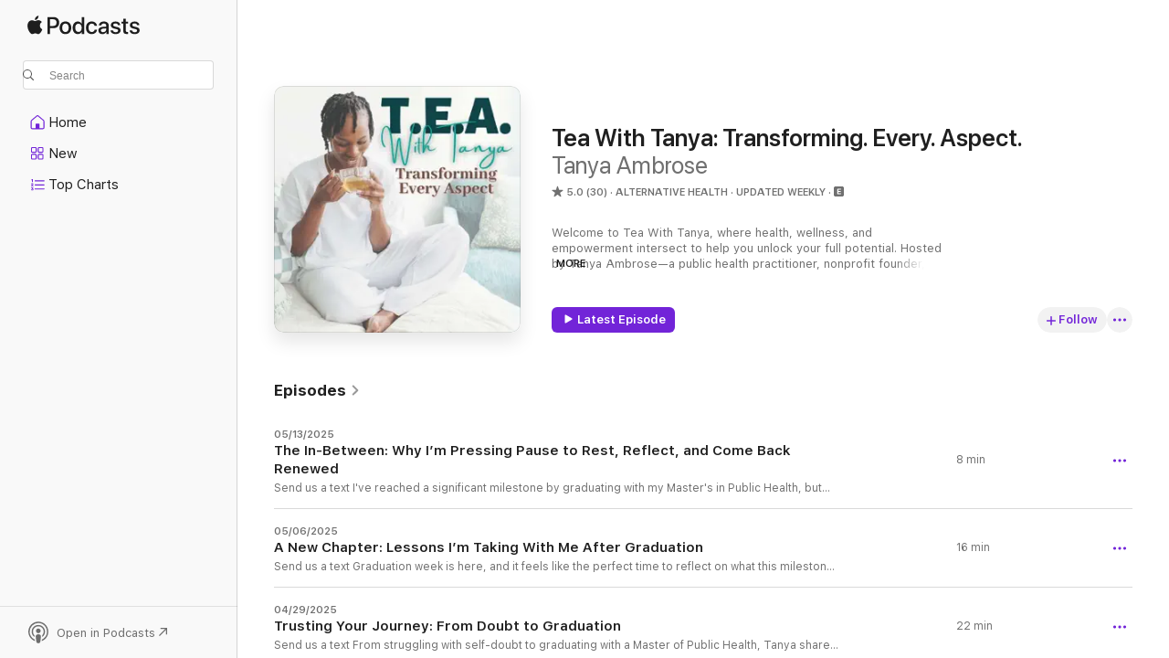

--- FILE ---
content_type: text/html
request_url: https://podcasts.apple.com/us/podcast/tea-with-tanya-transforming-every-aspect/id1542567247?uo=4
body_size: 32629
content:
<!DOCTYPE html>
<html dir="ltr" lang="en-US">
    <head>
        <meta charset="utf-8" />
        <meta http-equiv="X-UA-Compatible" content="IE=edge" />
        <meta name="viewport" content="width=device-width,initial-scale=1" />
        <meta name="applicable-device" content="pc,mobile" />
        <meta name="referrer" content="strict-origin" />

        <link
            rel="apple-touch-icon"
            sizes="180x180"
            href="/assets/favicon/favicon-180.png"
        />
        <link
            rel="icon"
            type="image/png"
            sizes="32x32"
            href="/assets/favicon/favicon-32.png"
        />
        <link
            rel="icon"
            type="image/png"
            sizes="16x16"
            href="/assets/favicon/favicon-16.png"
        />
        <link
            rel="mask-icon"
            href="/assets/favicon/favicon.svg"
            color="#7e50df"
        />
        <link rel="manifest" href="/manifest.json" />

        <title>Tea With Tanya: Transforming. Every. Aspect. - Podcast - Apple Podcasts</title><!-- HEAD_svelte-1frznod_START --><link rel="preconnect" href="//www.apple.com/wss/fonts" crossorigin="anonymous"><link rel="stylesheet" as="style" href="//www.apple.com/wss/fonts?families=SF+Pro,v4%7CSF+Pro+Icons,v1&amp;display=swap" type="text/css" referrerpolicy="strict-origin-when-cross-origin"><!-- HEAD_svelte-1frznod_END --><!-- HEAD_svelte-eg3hvx_START -->    <meta name="description" content="Listen to Tanya Ambrose's Tea With Tanya: Transforming. Every. Aspect. podcast on Apple Podcasts.">  <link rel="canonical" href="https://podcasts.apple.com/us/podcast/tea-with-tanya-transforming-every-aspect/id1542567247">   <link rel="alternate" type="application/json+oembed" href="https://podcasts.apple.com/api/oembed?url=https%3A%2F%2Fpodcasts.apple.com%2Fus%2Fpodcast%2Ftea-with-tanya-transforming-every-aspect%2Fid1542567247" title="Tea With Tanya: Transforming. Every. Aspect. - Podcast - Apple Podcasts">  <meta name="al:ios:app_store_id" content="525463029"> <meta name="al:ios:app_name" content="Apple Podcasts"> <meta name="apple:content_id" content="1542567247"> <meta name="apple:title" content="Tea With Tanya: Transforming. Every. Aspect."> <meta name="apple:description" content="Listen to Tanya Ambrose's Tea With Tanya: Transforming. Every. Aspect. podcast on Apple Podcasts.">   <meta property="og:title" content="Tea With Tanya: Transforming. Every. Aspect."> <meta property="og:description" content="Alternative Health Podcast · Updated Weekly · Welcome to Tea With Tanya, where health, wellness, and empowerment intersect to help you unlock your full potential. Hosted by Tanya Ambrose—a public health practitioner, nonprofit founder, and gradua…"> <meta property="og:site_name" content="Apple Podcasts"> <meta property="og:url" content="https://podcasts.apple.com/us/podcast/tea-with-tanya-transforming-every-aspect/id1542567247"> <meta property="og:image" content="https://is1-ssl.mzstatic.com/image/thumb/Podcasts221/v4/01/99/31/01993143-7f76-5993-7f53-75e58bbaec5b/mza_15553121968205975781.jpg/1200x1200bf-60.jpg"> <meta property="og:image:secure_url" content="https://is1-ssl.mzstatic.com/image/thumb/Podcasts221/v4/01/99/31/01993143-7f76-5993-7f53-75e58bbaec5b/mza_15553121968205975781.jpg/1200x1200bf-60.jpg"> <meta property="og:image:alt" content="Tea With Tanya: Transforming. Every. Aspect."> <meta property="og:image:width" content="1200"> <meta property="og:image:height" content="1200"> <meta property="og:image:type" content="image/jpg"> <meta property="og:type" content="website"> <meta property="og:locale" content="en_US">     <meta name="twitter:title" content="Tea With Tanya: Transforming. Every. Aspect."> <meta name="twitter:description" content="Alternative Health Podcast · Updated Weekly · Welcome to Tea With Tanya, where health, wellness, and empowerment intersect to help you unlock your full potential. Hosted by Tanya Ambrose—a public health practitioner, nonprofit founder, and gradua…"> <meta name="twitter:site" content="@ApplePodcasts"> <meta name="twitter:image" content="https://is1-ssl.mzstatic.com/image/thumb/Podcasts221/v4/01/99/31/01993143-7f76-5993-7f53-75e58bbaec5b/mza_15553121968205975781.jpg/1200x1200bf-60.jpg"> <meta name="twitter:image:alt" content="Tea With Tanya: Transforming. Every. Aspect."> <meta name="twitter:card" content="summary">      <!-- HTML_TAG_START -->
                <script id=schema:show type="application/ld+json">
                    {"@context":"http://schema.org","@type":"CreativeWorkSeries","name":"Tea With Tanya: Transforming. Every. Aspect.","description":"Welcome to Tea With Tanya, where health, wellness, and empowerment intersect to help you unlock your full potential. Hosted by Tanya Ambrose—a public health practitioner, nonprofit founder, and graduate student—this podcast is your go-to space for insightful conversations that inspire growth, transformation, and a healthier, more balanced life.\nEvery Tuesday, join Tanya in the Tea Tasting room as she explores a wide range of topics, from cultivating a healthy mindset and understanding your body to navigating career growth, relationships, and the unique challenges of womanhood. Whether you’re a woman navigating life, a parent navigating motherhood, or anyone seeking guidance on maintaining physical and mental well-being, balancing the demands of life, or empowering yourself through knowledge, Tea With Tanya is here to serve you.\nTune in for engaging discussions with experts, practical advice, and the motivation you need to live a fulfilling, empowered, and healthy life. Subscribe today and embark on your journey to becoming the best version of yourself.\n.","genre":["Alternative Health","Podcasts","Health & Fitness","Education","Self-Improvement"],"url":"https://podcasts.apple.com/us/podcast/tea-with-tanya-transforming-every-aspect/id1542567247","offers":[{"@type":"Offer","category":"free","price":0}],"dateModified":"2025-05-13T08:00:00Z","thumbnailUrl":"https://is1-ssl.mzstatic.com/image/thumb/Podcasts221/v4/01/99/31/01993143-7f76-5993-7f53-75e58bbaec5b/mza_15553121968205975781.jpg/1200x1200bf.webp","aggregateRating":{"@type":"AggregateRating","ratingValue":5,"reviewCount":30,"itemReviewed":{"@type":"CreativeWorkSeries","name":"Tea With Tanya: Transforming. Every. Aspect.","description":"Welcome to Tea With Tanya, where health, wellness, and empowerment intersect to help you unlock your full potential. Hosted by Tanya Ambrose—a public health practitioner, nonprofit founder, and graduate student—this podcast is your go-to space for insightful conversations that inspire growth, transformation, and a healthier, more balanced life.\nEvery Tuesday, join Tanya in the Tea Tasting room as she explores a wide range of topics, from cultivating a healthy mindset and understanding your body to navigating career growth, relationships, and the unique challenges of womanhood. Whether you’re a woman navigating life, a parent navigating motherhood, or anyone seeking guidance on maintaining physical and mental well-being, balancing the demands of life, or empowering yourself through knowledge, Tea With Tanya is here to serve you.\nTune in for engaging discussions with experts, practical advice, and the motivation you need to live a fulfilling, empowered, and healthy life. Subscribe today and embark on your journey to becoming the best version of yourself.\n.","genre":["Alternative Health","Podcasts","Health & Fitness","Education","Self-Improvement"],"url":"https://podcasts.apple.com/us/podcast/tea-with-tanya-transforming-every-aspect/id1542567247","offers":[{"@type":"Offer","category":"free","price":0}],"dateModified":"2025-05-13T08:00:00Z","thumbnailUrl":"https://is1-ssl.mzstatic.com/image/thumb/Podcasts221/v4/01/99/31/01993143-7f76-5993-7f53-75e58bbaec5b/mza_15553121968205975781.jpg/1200x1200bf.webp"}},"review":[{"@type":"Review","author":"Chlambi 🌸","datePublished":"2025-02-18","name":"Mindfulness Series","reviewBody":"The ‘Embracing Whole Woman Wellness’ episode is truly a gem! I appreciate the realistic discussion regarding prioritizing our health and engaging in realistic decisions that are actually in alignment with where we currently are in our wellness journey. \n\nThanks for sharing your knowledge!","reviewRating":{"@type":"Rating","ratingValue":5,"bestRating":5,"worstRating":1},"itemReviewed":{"@type":"CreativeWorkSeries","name":"Tea With Tanya: Transforming. Every. Aspect.","description":"Welcome to Tea With Tanya, where health, wellness, and empowerment intersect to help you unlock your full potential. Hosted by Tanya Ambrose—a public health practitioner, nonprofit founder, and graduate student—this podcast is your go-to space for insightful conversations that inspire growth, transformation, and a healthier, more balanced life.\nEvery Tuesday, join Tanya in the Tea Tasting room as she explores a wide range of topics, from cultivating a healthy mindset and understanding your body to navigating career growth, relationships, and the unique challenges of womanhood. Whether you’re a woman navigating life, a parent navigating motherhood, or anyone seeking guidance on maintaining physical and mental well-being, balancing the demands of life, or empowering yourself through knowledge, Tea With Tanya is here to serve you.\nTune in for engaging discussions with experts, practical advice, and the motivation you need to live a fulfilling, empowered, and healthy life. Subscribe today and embark on your journey to becoming the best version of yourself.\n.","genre":["Alternative Health","Podcasts","Health & Fitness","Education","Self-Improvement"],"url":"https://podcasts.apple.com/us/podcast/tea-with-tanya-transforming-every-aspect/id1542567247","offers":[{"@type":"Offer","category":"free","price":0}],"dateModified":"2025-05-13T08:00:00Z","thumbnailUrl":"https://is1-ssl.mzstatic.com/image/thumb/Podcasts221/v4/01/99/31/01993143-7f76-5993-7f53-75e58bbaec5b/mza_15553121968205975781.jpg/1200x1200bf.webp"}},{"@type":"Review","author":"GiGi Vasco","datePublished":"2024-05-15","name":"A Safe Place To Feel All The Things","reviewBody":"I mean honestly there are very few hosts that keep it real, but Tanya is a real one! All her episodes reach vulnerability but give the, “yet still I rise”, vibe. \n\nAs a guest a few times on her show and hers on mine, I’ve always enjoyed talking with her it’s like talking with a friend. She’s a regular in my ear.","reviewRating":{"@type":"Rating","ratingValue":5,"bestRating":5,"worstRating":1},"itemReviewed":{"@type":"CreativeWorkSeries","name":"Tea With Tanya: Transforming. Every. Aspect.","description":"Welcome to Tea With Tanya, where health, wellness, and empowerment intersect to help you unlock your full potential. Hosted by Tanya Ambrose—a public health practitioner, nonprofit founder, and graduate student—this podcast is your go-to space for insightful conversations that inspire growth, transformation, and a healthier, more balanced life.\nEvery Tuesday, join Tanya in the Tea Tasting room as she explores a wide range of topics, from cultivating a healthy mindset and understanding your body to navigating career growth, relationships, and the unique challenges of womanhood. Whether you’re a woman navigating life, a parent navigating motherhood, or anyone seeking guidance on maintaining physical and mental well-being, balancing the demands of life, or empowering yourself through knowledge, Tea With Tanya is here to serve you.\nTune in for engaging discussions with experts, practical advice, and the motivation you need to live a fulfilling, empowered, and healthy life. Subscribe today and embark on your journey to becoming the best version of yourself.\n.","genre":["Alternative Health","Podcasts","Health & Fitness","Education","Self-Improvement"],"url":"https://podcasts.apple.com/us/podcast/tea-with-tanya-transforming-every-aspect/id1542567247","offers":[{"@type":"Offer","category":"free","price":0}],"dateModified":"2025-05-13T08:00:00Z","thumbnailUrl":"https://is1-ssl.mzstatic.com/image/thumb/Podcasts221/v4/01/99/31/01993143-7f76-5993-7f53-75e58bbaec5b/mza_15553121968205975781.jpg/1200x1200bf.webp"}},{"@type":"Review","author":"Reader_28","datePublished":"2024-05-15","name":"Excellent podcast with so much insight!","reviewBody":"Sit back, and listen to this impactful message! Tanya brings so much positivity in her podcasts! You will no regret it! Give it a listen!","reviewRating":{"@type":"Rating","ratingValue":5,"bestRating":5,"worstRating":1},"itemReviewed":{"@type":"CreativeWorkSeries","name":"Tea With Tanya: Transforming. Every. Aspect.","description":"Welcome to Tea With Tanya, where health, wellness, and empowerment intersect to help you unlock your full potential. Hosted by Tanya Ambrose—a public health practitioner, nonprofit founder, and graduate student—this podcast is your go-to space for insightful conversations that inspire growth, transformation, and a healthier, more balanced life.\nEvery Tuesday, join Tanya in the Tea Tasting room as she explores a wide range of topics, from cultivating a healthy mindset and understanding your body to navigating career growth, relationships, and the unique challenges of womanhood. Whether you’re a woman navigating life, a parent navigating motherhood, or anyone seeking guidance on maintaining physical and mental well-being, balancing the demands of life, or empowering yourself through knowledge, Tea With Tanya is here to serve you.\nTune in for engaging discussions with experts, practical advice, and the motivation you need to live a fulfilling, empowered, and healthy life. Subscribe today and embark on your journey to becoming the best version of yourself.\n.","genre":["Alternative Health","Podcasts","Health & Fitness","Education","Self-Improvement"],"url":"https://podcasts.apple.com/us/podcast/tea-with-tanya-transforming-every-aspect/id1542567247","offers":[{"@type":"Offer","category":"free","price":0}],"dateModified":"2025-05-13T08:00:00Z","thumbnailUrl":"https://is1-ssl.mzstatic.com/image/thumb/Podcasts221/v4/01/99/31/01993143-7f76-5993-7f53-75e58bbaec5b/mza_15553121968205975781.jpg/1200x1200bf.webp"}},{"@type":"Review","author":"nickabubbles","datePublished":"2024-05-14","name":"Highly recommended!","reviewBody":"If you're looking for a podcast that not only spills the tea on all things healthcare but also helps you grow and thrive, \"Tea With Tanya\" is a must-listen!!!!","reviewRating":{"@type":"Rating","ratingValue":5,"bestRating":5,"worstRating":1},"itemReviewed":{"@type":"CreativeWorkSeries","name":"Tea With Tanya: Transforming. Every. Aspect.","description":"Welcome to Tea With Tanya, where health, wellness, and empowerment intersect to help you unlock your full potential. Hosted by Tanya Ambrose—a public health practitioner, nonprofit founder, and graduate student—this podcast is your go-to space for insightful conversations that inspire growth, transformation, and a healthier, more balanced life.\nEvery Tuesday, join Tanya in the Tea Tasting room as she explores a wide range of topics, from cultivating a healthy mindset and understanding your body to navigating career growth, relationships, and the unique challenges of womanhood. Whether you’re a woman navigating life, a parent navigating motherhood, or anyone seeking guidance on maintaining physical and mental well-being, balancing the demands of life, or empowering yourself through knowledge, Tea With Tanya is here to serve you.\nTune in for engaging discussions with experts, practical advice, and the motivation you need to live a fulfilling, empowered, and healthy life. Subscribe today and embark on your journey to becoming the best version of yourself.\n.","genre":["Alternative Health","Podcasts","Health & Fitness","Education","Self-Improvement"],"url":"https://podcasts.apple.com/us/podcast/tea-with-tanya-transforming-every-aspect/id1542567247","offers":[{"@type":"Offer","category":"free","price":0}],"dateModified":"2025-05-13T08:00:00Z","thumbnailUrl":"https://is1-ssl.mzstatic.com/image/thumb/Podcasts221/v4/01/99/31/01993143-7f76-5993-7f53-75e58bbaec5b/mza_15553121968205975781.jpg/1200x1200bf.webp"}},{"@type":"Review","author":"zouetr","datePublished":"2024-05-14","name":"Entertaining and informational","reviewBody":"Very lovely podcast","reviewRating":{"@type":"Rating","ratingValue":5,"bestRating":5,"worstRating":1},"itemReviewed":{"@type":"CreativeWorkSeries","name":"Tea With Tanya: Transforming. Every. Aspect.","description":"Welcome to Tea With Tanya, where health, wellness, and empowerment intersect to help you unlock your full potential. Hosted by Tanya Ambrose—a public health practitioner, nonprofit founder, and graduate student—this podcast is your go-to space for insightful conversations that inspire growth, transformation, and a healthier, more balanced life.\nEvery Tuesday, join Tanya in the Tea Tasting room as she explores a wide range of topics, from cultivating a healthy mindset and understanding your body to navigating career growth, relationships, and the unique challenges of womanhood. Whether you’re a woman navigating life, a parent navigating motherhood, or anyone seeking guidance on maintaining physical and mental well-being, balancing the demands of life, or empowering yourself through knowledge, Tea With Tanya is here to serve you.\nTune in for engaging discussions with experts, practical advice, and the motivation you need to live a fulfilling, empowered, and healthy life. Subscribe today and embark on your journey to becoming the best version of yourself.\n.","genre":["Alternative Health","Podcasts","Health & Fitness","Education","Self-Improvement"],"url":"https://podcasts.apple.com/us/podcast/tea-with-tanya-transforming-every-aspect/id1542567247","offers":[{"@type":"Offer","category":"free","price":0}],"dateModified":"2025-05-13T08:00:00Z","thumbnailUrl":"https://is1-ssl.mzstatic.com/image/thumb/Podcasts221/v4/01/99/31/01993143-7f76-5993-7f53-75e58bbaec5b/mza_15553121968205975781.jpg/1200x1200bf.webp"}},{"@type":"Review","author":"Dr. Dee E.","datePublished":"2024-02-05","name":"This is the REAL tea!","reviewBody":"If you love teas and great conversation, this is the podcast for you.","reviewRating":{"@type":"Rating","ratingValue":5,"bestRating":5,"worstRating":1},"itemReviewed":{"@type":"CreativeWorkSeries","name":"Tea With Tanya: Transforming. Every. Aspect.","description":"Welcome to Tea With Tanya, where health, wellness, and empowerment intersect to help you unlock your full potential. Hosted by Tanya Ambrose—a public health practitioner, nonprofit founder, and graduate student—this podcast is your go-to space for insightful conversations that inspire growth, transformation, and a healthier, more balanced life.\nEvery Tuesday, join Tanya in the Tea Tasting room as she explores a wide range of topics, from cultivating a healthy mindset and understanding your body to navigating career growth, relationships, and the unique challenges of womanhood. Whether you’re a woman navigating life, a parent navigating motherhood, or anyone seeking guidance on maintaining physical and mental well-being, balancing the demands of life, or empowering yourself through knowledge, Tea With Tanya is here to serve you.\nTune in for engaging discussions with experts, practical advice, and the motivation you need to live a fulfilling, empowered, and healthy life. Subscribe today and embark on your journey to becoming the best version of yourself.\n.","genre":["Alternative Health","Podcasts","Health & Fitness","Education","Self-Improvement"],"url":"https://podcasts.apple.com/us/podcast/tea-with-tanya-transforming-every-aspect/id1542567247","offers":[{"@type":"Offer","category":"free","price":0}],"dateModified":"2025-05-13T08:00:00Z","thumbnailUrl":"https://is1-ssl.mzstatic.com/image/thumb/Podcasts221/v4/01/99/31/01993143-7f76-5993-7f53-75e58bbaec5b/mza_15553121968205975781.jpg/1200x1200bf.webp"}},{"@type":"Review","author":"Calimia13","datePublished":"2023-11-10","name":"Love having tea and talking about important topics","reviewBody":"I love the concept of trying different teas with the episodes but also talking about important topics that a lot of women struggle with. I appreciate the topics, the time and efforts behind each one.","reviewRating":{"@type":"Rating","ratingValue":5,"bestRating":5,"worstRating":1},"itemReviewed":{"@type":"CreativeWorkSeries","name":"Tea With Tanya: Transforming. Every. Aspect.","description":"Welcome to Tea With Tanya, where health, wellness, and empowerment intersect to help you unlock your full potential. Hosted by Tanya Ambrose—a public health practitioner, nonprofit founder, and graduate student—this podcast is your go-to space for insightful conversations that inspire growth, transformation, and a healthier, more balanced life.\nEvery Tuesday, join Tanya in the Tea Tasting room as she explores a wide range of topics, from cultivating a healthy mindset and understanding your body to navigating career growth, relationships, and the unique challenges of womanhood. Whether you’re a woman navigating life, a parent navigating motherhood, or anyone seeking guidance on maintaining physical and mental well-being, balancing the demands of life, or empowering yourself through knowledge, Tea With Tanya is here to serve you.\nTune in for engaging discussions with experts, practical advice, and the motivation you need to live a fulfilling, empowered, and healthy life. Subscribe today and embark on your journey to becoming the best version of yourself.\n.","genre":["Alternative Health","Podcasts","Health & Fitness","Education","Self-Improvement"],"url":"https://podcasts.apple.com/us/podcast/tea-with-tanya-transforming-every-aspect/id1542567247","offers":[{"@type":"Offer","category":"free","price":0}],"dateModified":"2025-05-13T08:00:00Z","thumbnailUrl":"https://is1-ssl.mzstatic.com/image/thumb/Podcasts221/v4/01/99/31/01993143-7f76-5993-7f53-75e58bbaec5b/mza_15553121968205975781.jpg/1200x1200bf.webp"}},{"@type":"Review","author":"Love123457","datePublished":"2023-01-21","name":"Awesome","reviewBody":"I’m truly excited for this series. I’m hoping to take your tips and incorporate them into my life 🤞🏽👏🏽","reviewRating":{"@type":"Rating","ratingValue":5,"bestRating":5,"worstRating":1},"itemReviewed":{"@type":"CreativeWorkSeries","name":"Tea With Tanya: Transforming. Every. Aspect.","description":"Welcome to Tea With Tanya, where health, wellness, and empowerment intersect to help you unlock your full potential. Hosted by Tanya Ambrose—a public health practitioner, nonprofit founder, and graduate student—this podcast is your go-to space for insightful conversations that inspire growth, transformation, and a healthier, more balanced life.\nEvery Tuesday, join Tanya in the Tea Tasting room as she explores a wide range of topics, from cultivating a healthy mindset and understanding your body to navigating career growth, relationships, and the unique challenges of womanhood. Whether you’re a woman navigating life, a parent navigating motherhood, or anyone seeking guidance on maintaining physical and mental well-being, balancing the demands of life, or empowering yourself through knowledge, Tea With Tanya is here to serve you.\nTune in for engaging discussions with experts, practical advice, and the motivation you need to live a fulfilling, empowered, and healthy life. Subscribe today and embark on your journey to becoming the best version of yourself.\n.","genre":["Alternative Health","Podcasts","Health & Fitness","Education","Self-Improvement"],"url":"https://podcasts.apple.com/us/podcast/tea-with-tanya-transforming-every-aspect/id1542567247","offers":[{"@type":"Offer","category":"free","price":0}],"dateModified":"2025-05-13T08:00:00Z","thumbnailUrl":"https://is1-ssl.mzstatic.com/image/thumb/Podcasts221/v4/01/99/31/01993143-7f76-5993-7f53-75e58bbaec5b/mza_15553121968205975781.jpg/1200x1200bf.webp"}},{"@type":"Review","author":"\u003C3Eminem","datePublished":"2022-11-05","name":"This 👏🏽 was 👏🏽 good 👏🏽","reviewBody":"Recently listened to the episode featuring Michele on balancing work & life. As a full-time working wife & mom, the discussion around boundaries & procrastination were so convicting. Thank you, ladies!","reviewRating":{"@type":"Rating","ratingValue":5,"bestRating":5,"worstRating":1},"itemReviewed":{"@type":"CreativeWorkSeries","name":"Tea With Tanya: Transforming. Every. Aspect.","description":"Welcome to Tea With Tanya, where health, wellness, and empowerment intersect to help you unlock your full potential. Hosted by Tanya Ambrose—a public health practitioner, nonprofit founder, and graduate student—this podcast is your go-to space for insightful conversations that inspire growth, transformation, and a healthier, more balanced life.\nEvery Tuesday, join Tanya in the Tea Tasting room as she explores a wide range of topics, from cultivating a healthy mindset and understanding your body to navigating career growth, relationships, and the unique challenges of womanhood. Whether you’re a woman navigating life, a parent navigating motherhood, or anyone seeking guidance on maintaining physical and mental well-being, balancing the demands of life, or empowering yourself through knowledge, Tea With Tanya is here to serve you.\nTune in for engaging discussions with experts, practical advice, and the motivation you need to live a fulfilling, empowered, and healthy life. Subscribe today and embark on your journey to becoming the best version of yourself.\n.","genre":["Alternative Health","Podcasts","Health & Fitness","Education","Self-Improvement"],"url":"https://podcasts.apple.com/us/podcast/tea-with-tanya-transforming-every-aspect/id1542567247","offers":[{"@type":"Offer","category":"free","price":0}],"dateModified":"2025-05-13T08:00:00Z","thumbnailUrl":"https://is1-ssl.mzstatic.com/image/thumb/Podcasts221/v4/01/99/31/01993143-7f76-5993-7f53-75e58bbaec5b/mza_15553121968205975781.jpg/1200x1200bf.webp"}},{"@type":"Review","author":"Barbara Steve","datePublished":"2022-10-11","name":"Great show!","reviewBody":"Really fun to listen too. Especially in the car on the way to work.  Bri","reviewRating":{"@type":"Rating","ratingValue":5,"bestRating":5,"worstRating":1},"itemReviewed":{"@type":"CreativeWorkSeries","name":"Tea With Tanya: Transforming. Every. Aspect.","description":"Welcome to Tea With Tanya, where health, wellness, and empowerment intersect to help you unlock your full potential. Hosted by Tanya Ambrose—a public health practitioner, nonprofit founder, and graduate student—this podcast is your go-to space for insightful conversations that inspire growth, transformation, and a healthier, more balanced life.\nEvery Tuesday, join Tanya in the Tea Tasting room as she explores a wide range of topics, from cultivating a healthy mindset and understanding your body to navigating career growth, relationships, and the unique challenges of womanhood. Whether you’re a woman navigating life, a parent navigating motherhood, or anyone seeking guidance on maintaining physical and mental well-being, balancing the demands of life, or empowering yourself through knowledge, Tea With Tanya is here to serve you.\nTune in for engaging discussions with experts, practical advice, and the motivation you need to live a fulfilling, empowered, and healthy life. Subscribe today and embark on your journey to becoming the best version of yourself.\n.","genre":["Alternative Health","Podcasts","Health & Fitness","Education","Self-Improvement"],"url":"https://podcasts.apple.com/us/podcast/tea-with-tanya-transforming-every-aspect/id1542567247","offers":[{"@type":"Offer","category":"free","price":0}],"dateModified":"2025-05-13T08:00:00Z","thumbnailUrl":"https://is1-ssl.mzstatic.com/image/thumb/Podcasts221/v4/01/99/31/01993143-7f76-5993-7f53-75e58bbaec5b/mza_15553121968205975781.jpg/1200x1200bf.webp"}}],"workExample":[{"@type":"AudioObject","datePublished":"2025-05-13","description":"Send us a text\nI've reached a significant milestone by graduating with my Master's in Public Health, but now I'm navigating the void that comes after achievement when the celebration ends and quietness sets in.\n\n• Taking a month-long break from the po","duration":"PT8M8S","genre":["Alternative Health"],"name":"The In-Between: Why I’m Pressing Pause to Rest, Reflect, and Come Back Renewed","offers":[{"@type":"Offer","category":"free","price":0}],"requiresSubscription":"no","uploadDate":"2025-05-13","url":"https://podcasts.apple.com/us/podcast/the-in-between-why-im-pressing-pause-to-rest-reflect/id1542567247?i=1000708296106","thumbnailUrl":"https://is1-ssl.mzstatic.com/image/thumb/Podcasts221/v4/01/99/31/01993143-7f76-5993-7f53-75e58bbaec5b/mza_15553121968205975781.jpg/1200x1200bf.webp"},{"@type":"AudioObject","datePublished":"2025-05-06","description":"Send us a text\nGraduation week is here, and it feels like the perfect time to reflect on what this milestone has taught me about trust, timing, and stepping into the next chapter with intention.\nIn today’s episode, I’m opening up about what earning","duration":"PT16M3S","genre":["Alternative Health"],"name":"A New Chapter: Lessons I’m Taking With Me After Graduation","offers":[{"@type":"Offer","category":"free","price":0}],"requiresSubscription":"no","uploadDate":"2025-05-06","url":"https://podcasts.apple.com/us/podcast/a-new-chapter-lessons-im-taking-with-me-after-graduation/id1542567247?i=1000706493001","thumbnailUrl":"https://is1-ssl.mzstatic.com/image/thumb/Podcasts221/v4/01/99/31/01993143-7f76-5993-7f53-75e58bbaec5b/mza_15553121968205975781.jpg/1200x1200bf.webp"},{"@type":"AudioObject","datePublished":"2025-04-29","description":"Send us a text\nFrom struggling with self-doubt to graduating with a Master of Public Health, Tanya shares her transformative journey through graduate education and the lessons learned along the way.\n\n• Starting grad school wasn't a glamorous decision but stemmed from feeling called to make a bigger impact in maternal health\n• Pivoting from a failed nursing career to public health created unexpected opportunities for growth and impact\n• Finding supportive community at the University of South Carolina's Arnold School of Public Health transformed the educational experience\n• Balancing full-time work, nonprofit leadership, and graduate studies required prioritization and workplace flexibility\n• Major life lessons include: starting before you're ready, valuing progress over perfection, nurturing community, celebrating milestones, and embracing your unique path\n• Your journey is valid even when it doesn't resemble anyone else's path\n\nIf you've been waiting for a sign to start your own journey, this is it. What dream are you ready to move toward? Let me know by sending a DM or message on Instagram @TeawithTanyaPodcast. Don't forget to subscribe to the weekly Tea Talk newsletter and rate the show on Apple or Spotify.\n\n\n\nSupport the show\nThank you so much for tuning in to Tea with Tanya! If this episode resonated with you, please take a moment to rate and leave a review — it helps the show grow and reach more listeners. Join the conversation on Instagram using #teawithtanya #Teawithtanyapodcast, and don’t forget to tag us!\n Visit my website at tanyakambrose.com for more resources. Be sure to follow us on Instagram @teawithtanyapodcast and @tanyakambrose, and sign up for my Tea Talk newsletter to stay updated with all things wellness and self-care!\n Ready to dive deeper into whole woman wellness? Download your FREE guide today and start your health journey! \n\nSupport the podcast by buying a cup of tea.","duration":"PT21M59S","genre":["Alternative Health"],"name":"Trusting Your Journey: From Doubt to Graduation","offers":[{"@type":"Offer","category":"free","price":0}],"requiresSubscription":"no","uploadDate":"2025-04-29","url":"https://podcasts.apple.com/us/podcast/trusting-your-journey-from-doubt-to-graduation/id1542567247?i=1000705377150","thumbnailUrl":"https://is1-ssl.mzstatic.com/image/thumb/Podcasts221/v4/01/99/31/01993143-7f76-5993-7f53-75e58bbaec5b/mza_15553121968205975781.jpg/1200x1200bf.webp"},{"@type":"AudioObject","datePublished":"2025-04-22","description":"Send us a text\nBody literacy transforms how we relate to our bodies by teaching us to understand hormonal shifts, physical sensations, and emotional patterns, beyond just tracking our periods.\n\n• Cervical mucus changes throughout your cycle, becoming clear and stretchy during ovulation\n• Basal body temperature rises slightly after ovulation and stays elevated until your next period\n• Skin breakouts and digestive issues often follow hormonal patterns connected to your menstrual cycle\n• Mood and mental clarity fluctuate predictably with hormonal changes\n• Libido typically increases during ovulation due to estrogen and testosterone surges\n• Black women face higher rates of misdiagnosis, making body literacy an essential advocacy tool\n• Body literacy practice can start with a simple daily log of symptoms and sensations\n• Ask yourself daily: \"What is my body asking for today?\"\n\nCome hang with me over on Instagram at the Tea with Tanya podcast page! Share your aha moments, DM me your questions, and let's work on building body literacy together. \nThis is our year of reclaiming wellness with softness and strategy.\n\n\n\nSupport the show\nThank you so much for tuning in to Tea with Tanya! If this episode resonated with you, please take a moment to rate and leave a review — it helps the show grow and reach more listeners. Join the conversation on Instagram using #teawithtanya #Teawithtanyapodcast, and don’t forget to tag us!\n Visit my website at tanyakambrose.com for more resources. Be sure to follow us on Instagram @teawithtanyapodcast and @tanyakambrose, and sign up for my Tea Talk newsletter to stay updated with all things wellness and self-care!\n Ready to dive deeper into whole woman wellness? Download your FREE guide today and start your health journey! \n\nSupport the podcast by buying a cup of tea.","duration":"PT28M20S","genre":["Alternative Health"],"name":"Body Literacy 101: Understanding Your Body Beyond Your Period","offers":[{"@type":"Offer","category":"free","price":0}],"requiresSubscription":"no","uploadDate":"2025-04-22","url":"https://podcasts.apple.com/us/podcast/body-literacy-101-understanding-your-body-beyond-your/id1542567247?i=1000704424697","thumbnailUrl":"https://is1-ssl.mzstatic.com/image/thumb/Podcasts221/v4/01/99/31/01993143-7f76-5993-7f53-75e58bbaec5b/mza_15553121968205975781.jpg/1200x1200bf.webp"},{"@type":"AudioObject","datePublished":"2025-04-15","description":"Send us a text\nEver wonder how mindfulness can actually support your menstrual cycle? In this solo episode of Tea with Tanya, I’m taking you on a gentle, insightful journey through each phase of your cycle—menstrual, follicular, ovulation, and luteal- and sharing how tuning into your body through mindfulness can transform how you feel, flow, and function.\nI explore the powerful connection between mindfulness and menstruation, reframing our cycle as four seasons with unique wisdom rather than an inconvenience to push through. \nFrom tea rituals and journaling to intention setting and boundary building, we’ll explore real, relatable ways to practice self-care during every phase of your period.\nWhat you’ll learn:\n — How mindfulness helps balance hormones and improve mental clarity\n — Simple, phase-specific rituals to support your body and mind\n — Why syncing with your cycle is a radical act of self-love and body literacy\nSo grab your tea, get cozy, and let’s talk about period peace, mindfulness, and whole-woman wellness. \n\nYour assignment for this week is to choose just one phase of your cycle to practice mindfulness, whether that's journaling through your period, setting intentions during ovulation, or saying no during your luteal phase.\n\nListen now, and don’t forget to share this with a friend who’s ready to embrace their cycle with more ease and intention. #TeaWithTanya\n\n\nSupport the show\nThank you so much for tuning in to Tea with Tanya! If this episode resonated with you, please take a moment to rate and leave a review — it helps the show grow and reach more listeners. Join the conversation on Instagram using #teawithtanya #Teawithtanyapodcast, and don’t forget to tag us!\n Visit my website at tanyakambrose.com for more resources. Be sure to follow us on Instagram @teawithtanyapodcast and @tanyakambrose, and sign up for my Tea Talk newsletter to stay updated with all things wellness and self-care!\n Ready to dive deeper into whole woman wellness? Download your FREE guide today and start your health journey! \n\nSupport the podcast by buying a cup of tea.","duration":"PT18M34S","genre":["Alternative Health"],"name":"Period Peace: How Mindfulness Transforms Your Menstrual Cycle","offers":[{"@type":"Offer","category":"free","price":0}],"requiresSubscription":"no","uploadDate":"2025-04-15","url":"https://podcasts.apple.com/us/podcast/period-peace-how-mindfulness-transforms-your-menstrual/id1542567247?i=1000703569733","thumbnailUrl":"https://is1-ssl.mzstatic.com/image/thumb/Podcasts221/v4/01/99/31/01993143-7f76-5993-7f53-75e58bbaec5b/mza_15553121968205975781.jpg/1200x1200bf.webp"},{"@type":"AudioObject","datePublished":"2025-04-08","description":"Send us a text\nDr. Natasha Ramsey, pediatrician and adolescent medicine specialist, joins me for a candid conversation about breaking the silence around puberty, periods, sexuality, and consent to empower young people with knowledge that protects them.\n\n\nIn this episode, we're covering\n•  How our Caribbean upbringings shape approaches to discussing taboo topics like reproductive health\n• Comprehensive sexual education includes relationships, communication, boundaries, and consent – not just \"the sex talk.\"\n• Knowledge is power – using correct anatomical terms with children helps protect them from abuse\n• Parents must check their own biases and knowledge gaps to create open dialogue with teens\n• Puberty education should start early and build progressively, including proper terminology\n• Mental health directly connects to reproductive health through hormonal cycles\n• Young people need to know their rights in healthcare settings to advocate for themselves\n• Communication patterns at home translate directly to dating relationships\n• Normalizing celebrating periods rather than stigmatizing or shaming\n• Building self-trust helps both teens and adults navigate health decisions\n\nFollow Dr. Ramsey on Instagram and follow her amazing work @gorgeous_sexed, or visit her website at gorgeousdoc.com,  where she Curates Intentional and Beautiful Sex Ed Resources for All Youth.\nThere's a problem with sexual health education, and Dr. Ramsey is here to solve it!\n\n\n\n\nSupport the show\nThank you so much for tuning in to Tea with Tanya! If this episode resonated with you, please take a moment to rate and leave a review — it helps the show grow and reach more listeners. Join the conversation on Instagram using #teawithtanya #Teawithtanyapodcast, and don’t forget to tag us!\n Visit my website at tanyakambrose.com for more resources. Be sure to follow us on Instagram @teawithtanyapodcast and @tanyakambrose, and sign up for my Tea Talk newsletter to stay updated with all things wellness and self-care!\n Ready to dive deeper into whole woman wellness? Download your FREE guide today and start your health journey! \n\nSupport the podcast by buying a cup of tea.","duration":"PT1H8M31S","genre":["Alternative Health"],"name":"The Truth About Teen Sexual Health: What Parents and Young People Need to Know Right Now","offers":[{"@type":"Offer","category":"free","price":0}],"requiresSubscription":"no","uploadDate":"2025-04-08","url":"https://podcasts.apple.com/us/podcast/the-truth-about-teen-sexual-health-what-parents-and/id1542567247?i=1000702659793","thumbnailUrl":"https://is1-ssl.mzstatic.com/image/thumb/Podcasts221/v4/01/99/31/01993143-7f76-5993-7f53-75e58bbaec5b/mza_15553121968205975781.jpg/1200x1200bf.webp"},{"@type":"AudioObject","datePublished":"2025-04-01","description":"Send us a text\nIn this deeply personal and powerful solo episode, host Tanya Ambrose kicks off a brand new series, \"Whole Woman Health Across the Lifespan,\" with heartfelt reflections and a necessary conversation about what it truly means to care for ourselves at every stage of life.\nTanya opens up about a recent health scare and the wake-up call it provided about tuning into her body, especially as she gets older. From puberty to postpartum, perimenopause to menopause and beyond, our health needs evolve, but too often, we're not equipped with the tools, knowledge, or support to navigate those changes.\nThis episode is a call to action, a moment of reflection, and a loving reminder that women's health is about more than medical checkups, it's about honoring our physical, emotional, mental, and spiritual well-being throughout our life journey.\n In this episode, Tanya explores:\nHer recent chest pain scare and what it taught herThe meaning of whole woman healthHow women’s health needs change over timeWhy it’s time to stop ignoring the whispers from our bodiesWhat to expect in this empowering new seriesWhether you’re just starting your health journey or well into embracing your evolution, this episode is for you.\nSupport the show\nThank you so much for tuning in to Tea with Tanya! If this episode resonated with you, please take a moment to rate and leave a review — it helps the show grow and reach more listeners. Join the conversation on Instagram using #teawithtanya #Teawithtanyapodcast, and don’t forget to tag us!\n Visit my website at tanyakambrose.com for more resources. Be sure to follow us on Instagram @teawithtanyapodcast and @tanyakambrose, and sign up for my Tea Talk newsletter to stay updated with all things wellness and self-care!\n Ready to dive deeper into whole woman wellness? Download your FREE guide today and start your health journey! \n\nSupport the podcast by buying a cup of tea.","duration":"PT19M23S","genre":["Alternative Health"],"name":"Blossoming Through the Ages: What Whole Woman Health Really Means","offers":[{"@type":"Offer","category":"free","price":0}],"requiresSubscription":"no","uploadDate":"2025-04-01","url":"https://podcasts.apple.com/us/podcast/blossoming-through-the-ages-what-whole-woman-health/id1542567247?i=1000701654101","thumbnailUrl":"https://is1-ssl.mzstatic.com/image/thumb/Podcasts221/v4/01/99/31/01993143-7f76-5993-7f53-75e58bbaec5b/mza_15553121968205975781.jpg/1200x1200bf.webp"},{"@type":"AudioObject","datePublished":"2025-03-25","description":"Send us a text\nEver had one of those days where you're running on autopilot, meeting everyone else's needs until you realize you haven't checked in with yourself at all? That's exactly where I found myself recently—emotionally depleted after a day of back-to-back meetings and heavy conversations.\n\nThis episode dives into mental health basics that are genuinely practical for our real, messy lives. Not the Instagram-perfect morning routines or complicated wellness rituals, but simple practices that work when you're exhausted but still trying to show up for yourself. Because mental wellness isn't something we address only in crisis—it's built moment by moment, choice by choice.\n\nI'm sharing the five core practices that have transformed my emotional wellbeing: the two-minute heart check-in that shifts your entire day, creating small pockets of emotional safety in your routine, giving yourself permission to feel all your feelings (yes, even the uncomfortable ones), protecting your energy like the precious resource it is, and making space for joy even when life feels heavy. Plus, my personal mental health staples that aren't glamorous but work consistently.\n\nWhat I love most about these practices is how accessible they are. You don't need special equipment, hours of free time, or a perfectly quiet house. These are practices for real humans with real limitations who still deserve emotional wellness. Whether you're navigating work stress, personal challenges, or just the everyday weight of existing in today's world, these gentle approaches can help ground you back to yourself.\n\nYour mental health is worth prioritizing not just when everything falls apart, but every single day. What small step will you take today? Share your thoughts or questions with me on Instagram @TeaWithTanyaPodcast—I'd love to continue this conversation with you!\nSupport the show\nThank you so much for tuning in to Tea with Tanya! If this episode resonated with you, please take a moment to rate and leave a review — it helps the show grow and reach more listeners. Join the conversation on Instagram using #teawithtanya #Teawithtanyapodcast, and don’t forget to tag us!\n Visit my website at tanyakambrose.com for more resources. Be sure to follow us on Instagram @teawithtanyapodcast and @tanyakambrose, and sign up for my Tea Talk newsletter to stay updated with all things wellness and self-care!\n Ready to dive deeper into whole woman wellness? Download your FREE guide today and start your health journey! \n\nSupport the podcast by buying a cup of tea.","duration":"PT21M24S","genre":["Alternative Health"],"name":"Mental Health Basics: Simple Practices for Everyday Emotional Wellness","offers":[{"@type":"Offer","category":"free","price":0}],"requiresSubscription":"no","uploadDate":"2025-03-25","url":"https://podcasts.apple.com/us/podcast/mental-health-basics-simple-practices-for-everyday/id1542567247?i=1000700723431","thumbnailUrl":"https://is1-ssl.mzstatic.com/image/thumb/Podcasts221/v4/01/99/31/01993143-7f76-5993-7f53-75e58bbaec5b/mza_15553121968205975781.jpg/1200x1200bf.webp"},{"@type":"AudioObject","datePublished":"2025-03-18","description":"Send us a text\nYou’re tired, but is it just exhaustion, or is it something deeper? If no amount of sleep seems to help, if even small tasks feel overwhelming, or if you feel disconnected from the things that used to bring you joy, you might be dealing with emotional exhaustion—not just physical fatigue.\nIn this episode of Tea with Tanya, we’re diving deep into:\n  How to recognize emotional exhaustion and why it’s more than just needing rest  The hidden signs of burnout—including weight gain, brain fog, irritability, and digestive issues  How stress impacts your body and why it might be affecting your metabolism, mood, and overall well-being  The 5 key steps to recovering from emotional exhaustion—without guilt  How to break the cycle of burnout and embrace true rest, joy, and balanceI’m sharing my own experience navigating emotional exhaustion as a nonprofit founder, podcast host, full-time grad student, and full-time employee and how stress was affecting my body in ways I didn’t even realize.\nThis week’s Post-It Note Affirmation:\n \"I am allowed to rest. My body and mind deserve care, not punishment. My worth is not measured by how much I do.\"\nJoin the Conversation:\nDM me on Instagram (@teawithtanyapodcast) and share: What’s one way you’re choosing to rest this week?If this episode spoke to you, share it in your stories and tag me because more women need to hear this. Listen now and start reclaiming your energy!\nSupport the show\nThank you so much for tuning in to Tea with Tanya! If this episode resonated with you, please take a moment to rate and leave a review — it helps the show grow and reach more listeners. Join the conversation on Instagram using #teawithtanya #Teawithtanyapodcast, and don’t forget to tag us!\n Visit my website at tanyakambrose.com for more resources. Be sure to follow us on Instagram @teawithtanyapodcast and @tanyakambrose, and sign up for my Tea Talk newsletter to stay updated with all things wellness and self-care!\n Ready to dive deeper into whole woman wellness? Download your FREE guide today and start your health journey! \n\nSupport the podcast by buying a cup of tea.","duration":"PT30M41S","genre":["Alternative Health"],"name":"Am I Just Tired or Is It Something Deeper? Recognizing & Recovering from Emotional Exhaustion","offers":[{"@type":"Offer","category":"free","price":0}],"requiresSubscription":"no","uploadDate":"2025-03-18","url":"https://podcasts.apple.com/us/podcast/am-i-just-tired-or-is-it-something-deeper-recognizing/id1542567247?i=1000699609210","thumbnailUrl":"https://is1-ssl.mzstatic.com/image/thumb/Podcasts221/v4/01/99/31/01993143-7f76-5993-7f53-75e58bbaec5b/mza_15553121968205975781.jpg/1200x1200bf.webp"},{"@type":"AudioObject","datePublished":"2025-03-11","description":"Send us a text\nHey friend!  Ever wondered if that expensive 12-step skincare routine is actually worth it? Or why you’re still dealing with hyperpigmentation despite trying everything? Dr. Nicole James joins me on today’s episode to spill the real tea on aesthetic medicine, busting myths, and sharing practical wisdom specifically for melanated skin.\nThis conversation gets real especially when I share my doctor's recommendation to try Botox for chronic migraines (yes, Botox isn’t just for wrinkles!). Dr. Nicole breaks down how aesthetic treatments are often misunderstood as just “vanity,” when they actually have legit health benefits too. But the biggest revelation? Why Black women NEED sunscreen—no matter how much we love the phrase Black don’t crack. Spoiler: UVA rays don’t care about melanin!\n In this episode, we’re breaking down:\n Aesthetic medicine vs. dermatology—what’s the difference? The truth about Botox—it’s more than just a cosmetic fix! Sunscreen for Black women—why daily SPF is a must, not an option.The best ingredient for hyperpigmentation (especially for inner thighs )  Skincare during perimenopause—why hydration is your new best friend.Why “less is more” in skincare—you don’t need a million steps to glow!This episode is packed with science-backed skincare tips that will change how you care for your skin, no matter your age or stage in life!\nMeet Our Guest: Dr. Nicole James\nNicole James is a UK-based aesthetic doctor and skincare expert with years of experience helping clients achieve healthy, glowing skin. As the founder of Lume Beauty, a skin and wellness center, Nicole specializes in non-surgical and skincare treatments, with a focus on natural, confidence-boosting results. She is also a well-known skincare educator on social media, where she debunks myths, shares expert insights, and empowers women to make informed beauty choices. Nicole blends science and aesthetics to help people look and feel their best.\nFollow Dr. Nicole on \nSupport the show\nThank you so much for tuning in to Tea with Tanya! If this episode resonated with you, please take a moment to rate and leave a review — it helps the show grow and reach more listeners. Join the conversation on Instagram using #teawithtanya #Teawithtanyapodcast, and don’t forget to tag us!\n Visit my website at tanyakambrose.com for more resources. Be sure to follow us on Instagram @teawithtanyapodcast and @tanyakambrose, and sign up for my Tea Talk newsletter to stay updated with all things wellness and self-care!\n Ready to dive deeper into whole woman wellness? Download your FREE guide today and start your health journey! \n\nSupport the podcast by buying a cup of tea.","duration":"PT52M14S","genre":["Alternative Health"],"name":"The Truth About Skincare & Aesthetic Medicine: What You Need to Know with Dr. Nicole James","offers":[{"@type":"Offer","category":"free","price":0}],"requiresSubscription":"no","uploadDate":"2025-03-11","url":"https://podcasts.apple.com/us/podcast/the-truth-about-skincare-aesthetic-medicine-what-you/id1542567247?i=1000698701648","thumbnailUrl":"https://is1-ssl.mzstatic.com/image/thumb/Podcasts221/v4/01/99/31/01993143-7f76-5993-7f53-75e58bbaec5b/mza_15553121968205975781.jpg/1200x1200bf.webp"},{"@type":"AudioObject","datePublished":"2025-03-04","description":"Send us a text\nHey, friend! This week on Tea with Tanya, we’re diving into something we ALL need to hear—stepping into our power and taking up space. If you’ve ever caught yourself apologizing for no reason, downplaying your wins, or hesitating to speak up, this episode is for you.\nIt’s time to stop shrinking and start showing up as the main character in your own life. \n Key Takeaways from This Episode:\n You were never meant to be small. Society has conditioned women to shrink, but we’re unlearning that today. Confidence isn’t about being fearless—it’s about showing up anyway. You belong in every room you step into. Taking up space is an act of self-love and self-respect. No more apologizing for existing.Listen now and take your power back!\n\n\n\nSupport the show\nThank you so much for tuning in to Tea with Tanya! If this episode resonated with you, please take a moment to rate and leave a review — it helps the show grow and reach more listeners. Join the conversation on Instagram using #teawithtanya #Teawithtanyapodcast, and don’t forget to tag us!\n Visit my website at tanyakambrose.com for more resources. Be sure to follow us on Instagram @teawithtanyapodcast and @tanyakambrose, and sign up for my Tea Talk newsletter to stay updated with all things wellness and self-care!\n Ready to dive deeper into whole woman wellness? Download your FREE guide today and start your health journey! \n\nSupport the podcast by buying a cup of tea.","duration":"PT18M12S","genre":["Alternative Health"],"name":"Main Character Energy: How to Stop Shrinking Yourself and Take Up Space","offers":[{"@type":"Offer","category":"free","price":0}],"requiresSubscription":"no","uploadDate":"2025-03-04","url":"https://podcasts.apple.com/us/podcast/main-character-energy-how-to-stop-shrinking-yourself/id1542567247?i=1000697593556","thumbnailUrl":"https://is1-ssl.mzstatic.com/image/thumb/Podcasts221/v4/01/99/31/01993143-7f76-5993-7f53-75e58bbaec5b/mza_15553121968205975781.jpg/1200x1200bf.webp"},{"@type":"AudioObject","datePublished":"2025-02-25","description":"Send us a text\nTanya shares her insights on whole woman wellness and offers actionable steps to embrace it. The conversation covers the importance of mindful mornings, nourishing our bodies, and advocating for our health. This episode serves as a guide to integrating wellness practices into daily life. \n\n- Discussing mindful mornings and their impact on daily energy \n- Exploring nourishment, movement, and listening to your body \n- Emphasizing the necessity of rest and self-advocacy for health \n\nThank you for being here with me for another week in the Tea Tasting Room, for investing in yourself and for being part of this journey. \n\n\n\nSupport the show\nThank you so much for tuning in to Tea with Tanya! If this episode resonated with you, please take a moment to rate and leave a review — it helps the show grow and reach more listeners. Join the conversation on Instagram using #teawithtanya #Teawithtanyapodcast, and don’t forget to tag us!\n Visit my website at tanyakambrose.com for more resources. Be sure to follow us on Instagram @teawithtanyapodcast and @tanyakambrose, and sign up for my Tea Talk newsletter to stay updated with all things wellness and self-care!\n Ready to dive deeper into whole woman wellness? Download your FREE guide today and start your health journey! \n\nSupport the podcast by buying a cup of tea.","duration":"PT19M23S","genre":["Alternative Health"],"name":"From Awareness to Action: Turning Whole Woman Wellness Into Daily Habits","offers":[{"@type":"Offer","category":"free","price":0}],"requiresSubscription":"no","uploadDate":"2025-02-25","url":"https://podcasts.apple.com/us/podcast/from-awareness-to-action-turning-whole-woman-wellness/id1542567247?i=1000695784908","thumbnailUrl":"https://is1-ssl.mzstatic.com/image/thumb/Podcasts221/v4/01/99/31/01993143-7f76-5993-7f53-75e58bbaec5b/mza_15553121968205975781.jpg/1200x1200bf.webp"},{"@type":"AudioObject","datePublished":"2025-02-18","description":"Send us a text\nIn today’s episode of Tea with Tanya, I get real about my personal wake-up call when I faced severe migraines and alarming cholesterol levels. These health scares forced me to take a long, hard look at my wellness practices and make some serious changes. I’m here to share my journey and how prioritizing holistic health, especially for women in Black and brown communities, has helped me regain control over my health and well-being.\nMain Takeaways:\nIn this episode, I unravel the essential steps of whole-woman wellness, focusing on addressing the root causes of chronic illness through stress management, better nutrition, and consistent physical activity. From my own experience, I’ll explain the transformative power of understanding the mind-body connection and how you can start taking charge of your health today.\nKey Points You’ll Learn:\nThe Importance of Self-Care: Discover how neglecting your health today can lead to chronic illness tomorrow.Holistic Wellness for Women: Learn the key pillars of whole woman wellness, including nutrition, movement, and sleep.Practical Strategies for Health: I’ll share practical tools you can use, like symptom tracking and aligning exercise with your menstrual cycle, to support your journey toward a healthier, more balanced life.Ready to dive deeper into whole woman wellness? Download your FREE guide today and start your health journey!\n\n\nSupport the show\nThank you so much for tuning in to Tea with Tanya! If this episode resonated with you, please take a moment to rate and leave a review — it helps the show grow and reach more listeners. Join the conversation on Instagram using #teawithtanya #Teawithtanyapodcast, and don’t forget to tag us!\n Visit my website at tanyakambrose.com for more resources. Be sure to follow us on Instagram @teawithtanyapodcast and @tanyakambrose, and sign up for my Tea Talk newsletter to stay updated with all things wellness and self-care!\n Ready to dive deeper into whole woman wellness? Download your FREE guide today and start your health journey! \n\nSupport the podcast by buying a cup of tea.","duration":"PT38M26S","genre":["Alternative Health"],"name":"Embracing Whole Woman Wellness: Transform Your Health Journey","offers":[{"@type":"Offer","category":"free","price":0}],"requiresSubscription":"no","uploadDate":"2025-02-18","url":"https://podcasts.apple.com/us/podcast/embracing-whole-woman-wellness-transform-your-health/id1542567247?i=1000693360824","thumbnailUrl":"https://is1-ssl.mzstatic.com/image/thumb/Podcasts221/v4/01/99/31/01993143-7f76-5993-7f53-75e58bbaec5b/mza_15553121968205975781.jpg/1200x1200bf.webp"},{"@type":"AudioObject","datePublished":"2025-02-11","description":"Send us a text\nDid you know that reclaiming your health autonomy could be the key to holistic well-being? Join me on this episode of Tea with Tanya as we explore the powerful intersection of women's health and self-care. Our journey begins with the vibrant benefits of hibiscus tea, the perfect companion for February's heart health focus, and a nod to embracing self-care amidst surprisingly warm weather. With this energy, I'm excited to share the launch of my new website, TanyaKAmbrose.com, and the honor of being recognized in the Pockstock Future of Black America Top 50 list alongside inspiring figures like Simone Biles and Ta-Nehisi Coates. This acknowledgment during Black History Month reignites my dedication to advancing maternal and reproductive health.\n\nWe tackle critical discussions around empowering women's health autonomy, especially for marginalized communities often overlooked by a politicized healthcare system. Learn how traditional practices, such as midwifery, have been marginalized and the importance of body literacy in regaining control over our bodies. By fostering open conversations about reproductive health, we equip ourselves with the tools needed to advocate for our well-being throughout every stage of life—from puberty to menopause. Holistic wellness shouldn't be an afterthought; it should be a priority.\n\n Let's embrace wellness as a non-negotiable part of our daily routine, empowering ourselves and future generations with the knowledge and authenticity needed for better health.\nFollow Giana on Instagram\nBe sure to subscribe to her I Mean Honestly Substack newsletter\nCheck out her FREE Cycle Synching 101 guide.\nSupport the show\nThank you so much for tuning in to Tea with Tanya! If this episode resonated with you, please take a moment to rate and leave a review — it helps the show grow and reach more listeners. Join the conversation on Instagram using #teawithtanya #Teawithtanyapodcast, and don’t forget to tag us!\n Visit my website at tanyakambrose.com for more resources. Be sure to follow us on Instagram @teawithtanyapodcast and @tanyakambrose, and sign up for my Tea Talk newsletter to stay updated with all things wellness and self-care!\n Ready to dive deeper into whole woman wellness? Download your FREE guide today and start your health journey! \n\nSupport the podcast by buying a cup of tea.","duration":"PT51M50S","genre":["Alternative Health"],"name":"Bringing Health Home with Giana Vasconcellos","offers":[{"@type":"Offer","category":"free","price":0}],"requiresSubscription":"no","uploadDate":"2025-02-11","url":"https://podcasts.apple.com/us/podcast/bringing-health-home-with-giana-vasconcellos/id1542567247?i=1000691039364","thumbnailUrl":"https://is1-ssl.mzstatic.com/image/thumb/Podcasts221/v4/01/99/31/01993143-7f76-5993-7f53-75e58bbaec5b/mza_15553121968205975781.jpg/1200x1200bf.webp"},{"@type":"AudioObject","datePublished":"2025-02-04","description":"Send us a text\nEver felt like you're juggling too many plates and one might just come crashing down? After taking a much-needed break in November, I’m back with a heartfelt blend of personal and professional stories, ready to rekindle our connection in the Tea Tasting Room. As we embrace the theme of expansion for 2025, I share snippets from my nonprofit adventures and the relentless hustle of grad school. It's been a year of growth, challenges, and gratitude, all of which I'm excited to share with you, my steadfast listeners. This episode is a promise of authenticity and renewal, setting the stage for fresh starts and invigorating opportunities to grow together.\n\nI’m thrilled to introduce a new chapter in our journey—my brand-new website, tanyakambrose.com, an empowering hub crafted alongside Narsha from CreateHers. It's your go-to space for women's wellness and reproductive health, featuring enlightening blog posts, inspiring podcast highlights, and vital services like doula support. We'll chat about holistic health approaches, dive into innovative topics like nervous system regulation, and offer practical wellness tips tailored to your seasonal needs. From trying out box breathing to joining a run club, we explore ways to nurture your well-being while celebrating community connections. Join me as we embark on this empowering journey towards holistic health and collective empowerment.\nSupport the show\nThank you so much for tuning in to Tea with Tanya! If this episode resonated with you, please take a moment to rate and leave a review — it helps the show grow and reach more listeners. Join the conversation on Instagram using #teawithtanya #Teawithtanyapodcast, and don’t forget to tag us!\n Visit my website at tanyakambrose.com for more resources. Be sure to follow us on Instagram @teawithtanyapodcast and @tanyakambrose, and sign up for my Tea Talk newsletter to stay updated with all things wellness and self-care!\n Ready to dive deeper into whole woman wellness? Download your FREE guide today and start your health journey! \n\nSupport the podcast by buying a cup of tea.","duration":"PT29M27S","genre":["Alternative Health"],"name":"Whole Woman Wellness in 2025","offers":[{"@type":"Offer","category":"free","price":0}],"requiresSubscription":"no","uploadDate":"2025-02-04","url":"https://podcasts.apple.com/us/podcast/whole-woman-wellness-in-2025/id1542567247?i=1000688831848","thumbnailUrl":"https://is1-ssl.mzstatic.com/image/thumb/Podcasts221/v4/01/99/31/01993143-7f76-5993-7f53-75e58bbaec5b/mza_15553121968205975781.jpg/1200x1200bf.webp"}]}
                </script>
                <!-- HTML_TAG_END -->    <!-- HEAD_svelte-eg3hvx_END --><!-- HEAD_svelte-1p7jl_START --><!-- HEAD_svelte-1p7jl_END -->
      <script type="module" crossorigin src="/assets/index~2c50f96d46.js"></script>
      <link rel="stylesheet" href="/assets/index~965ccb6a44.css">
    </head>
    <body>
        <svg style="display: none" xmlns="http://www.w3.org/2000/svg">
            <symbol id="play-circle-fill" viewBox="0 0 60 60">
                <path
                    class="icon-circle-fill__circle"
                    fill="var(--iconCircleFillBG, transparent)"
                    d="M30 60c16.411 0 30-13.617 30-30C60 13.588 46.382 0 29.971 0 13.588 0 .001 13.588.001 30c0 16.383 13.617 30 30 30Z"
                />
                <path
                    fill="var(--iconFillArrow, var(--keyColor, black))"
                    d="M24.411 41.853c-1.41.853-3.028.177-3.028-1.294V19.47c0-1.44 1.735-2.058 3.028-1.294l17.265 10.235a1.89 1.89 0 0 1 0 3.265L24.411 41.853Z"
                />
            </symbol>
        </svg>
        <script defer src="/assets/focus-visible/focus-visible.min.js"></script>
        

        <script
            async
            src="/includes/js-cdn/musickit/v3/amp/musickit.js"
        ></script>
        <script
            type="module"
            async
            src="/includes/js-cdn/musickit/v3/components/musickit-components/musickit-components.esm.js"
        ></script>
        <script
            nomodule
            async
            src="/includes/js-cdn/musickit/v3/components/musickit-components/musickit-components.js"
        ></script>
        <div id="body-container">
              <div class="app-container svelte-ybg737" data-testid="app-container"> <div class="header svelte-1jb51s" data-testid="header"><nav data-testid="navigation" class="navigation svelte-13li0vp"><div class="navigation__header svelte-13li0vp"><div data-testid="logo" class="logo svelte-1gk6pig"> <a aria-label="Apple Podcasts" role="img" href="https://podcasts.apple.com/us/new" class="svelte-1gk6pig"><svg height="12" viewBox="0 0 67 12" width="67" class="podcasts-logo" aria-hidden="true"><path d="M45.646 3.547c1.748 0 2.903.96 2.903 2.409v5.048h-1.44V9.793h-.036c-.424.819-1.35 1.337-2.31 1.337-1.435 0-2.437-.896-2.437-2.22 0-1.288.982-2.065 2.722-2.17l2.005-.112v-.56c0-.82-.536-1.282-1.448-1.282-.836 0-1.42.4-1.539 1.037H42.66c.042-1.33 1.274-2.276 2.986-2.276zm-22.971 0c2.123 0 3.474 1.456 3.474 3.774 0 2.325-1.344 3.774-3.474 3.774s-3.474-1.45-3.474-3.774c0-2.318 1.358-3.774 3.474-3.774zm15.689 0c1.88 0 3.05 1.19 3.174 2.626h-1.434c-.132-.778-.737-1.359-1.726-1.359-1.156 0-1.922.974-1.922 2.507 0 1.568.773 2.514 1.936 2.514.933 0 1.545-.47 1.712-1.324h1.448c-.167 1.548-1.399 2.584-3.174 2.584-2.089 0-3.453-1.435-3.453-3.774 0-2.29 1.364-3.774 3.439-3.774zm14.263.007c1.622 0 2.785.903 2.82 2.206h-1.414c-.062-.652-.612-1.05-1.448-1.05-.814 0-1.357.377-1.357.952 0 .44.362.735 1.12.924l1.233.287c1.476.357 2.033.903 2.033 1.981 0 1.33-1.254 2.241-3.043 2.241-1.726 0-2.889-.89-3-2.234h1.49c.104.708.668 1.086 1.58 1.086.898 0 1.462-.371 1.462-.96 0-.455-.279-.7-1.044-.896L51.75 7.77c-1.323-.322-1.991-1.001-1.991-2.024 0-1.302 1.163-2.191 2.868-2.191zm11.396 0c1.622 0 2.784.903 2.82 2.206h-1.414c-.063-.652-.613-1.05-1.448-1.05-.815 0-1.358.377-1.358.952 0 .44.362.735 1.121.924l1.232.287C66.452 7.23 67 7.776 67 8.854c0 1.33-1.244 2.241-3.033 2.241-1.726 0-2.889-.89-3-2.234h1.49c.104.708.668 1.086 1.58 1.086.898 0 1.461-.371 1.461-.96 0-.455-.278-.7-1.044-.896l-1.308-.322c-1.323-.322-1.992-1.001-1.992-2.024 0-1.302 1.163-2.191 2.869-2.191zM6.368 2.776l.221.001c.348.028 1.352.135 1.994 1.091-.053.04-1.19.7-1.177 2.088.013 1.656 1.445 2.209 1.458 2.222-.013.041-.227.782-.749 1.55-.455.673-.924 1.333-1.673 1.346-.723.014-.964-.43-1.793-.43-.83 0-1.098.417-1.78.444-.723.027-1.272-.715-1.727-1.388C.205 8.34-.504 5.862.46 4.191c.468-.835 1.325-1.36 2.248-1.373.71-.013 1.365.471 1.793.471.429 0 1.191-.565 2.088-.512zM33.884.9v10.104h-1.462V9.751h-.028c-.432.84-1.267 1.33-2.332 1.33-1.83 0-3.077-1.484-3.077-3.76s1.246-3.76 3.063-3.76c1.051 0 1.88.49 2.297 1.302h.028V.9zm24.849.995v1.743h1.392v1.197h-1.392v4.061c0 .63.279.925.891.925.153 0 .397-.021.494-.035v1.19c-.167.042-.5.07-.835.07-1.483 0-2.06-.56-2.06-1.989V4.835h-1.066V3.638h1.065V1.895zM15.665.9c1.949 0 3.306 1.352 3.306 3.32 0 1.974-1.385 3.332-3.355 3.332h-2.158v3.452h-1.56V.9zm31.388 6.778-1.803.112c-.898.056-1.406.448-1.406 1.078 0 .645.529 1.065 1.336 1.065 1.051 0 1.873-.729 1.873-1.688zM22.675 4.793c-1.218 0-1.942.946-1.942 2.528 0 1.596.724 2.528 1.942 2.528s1.942-.932 1.942-2.528c0-1.59-.724-2.528-1.942-2.528zm7.784.056c-1.17 0-1.935.974-1.935 2.472 0 1.512.765 2.479 1.935 2.479 1.155 0 1.928-.98 1.928-2.479 0-1.484-.773-2.472-1.928-2.472zM15.254 2.224h-1.796v4.012h1.789c1.357 0 2.13-.735 2.13-2.01 0-1.274-.773-2.002-2.123-2.002zM6.596.13c.067.649-.188 1.283-.563 1.756-.39.46-1.007.824-1.624.77-.08-.621.228-1.283.577-1.688.389-.473 1.06-.81 1.61-.838z"></path></svg></a> </div> <div class="search-input-wrapper svelte-1gxcl7k" data-testid="search-input"><div data-testid="amp-search-input" aria-controls="search-suggestions" aria-expanded="false" aria-haspopup="listbox" aria-owns="search-suggestions" class="search-input-container svelte-rg26q6" tabindex="-1" role=""><div class="flex-container svelte-rg26q6"><form id="search-input-form" class="svelte-rg26q6"><svg height="16" width="16" viewBox="0 0 16 16" class="search-svg" aria-hidden="true"><path d="M11.87 10.835c.018.015.035.03.051.047l3.864 3.863a.735.735 0 1 1-1.04 1.04l-3.863-3.864a.744.744 0 0 1-.047-.051 6.667 6.667 0 1 1 1.035-1.035zM6.667 12a5.333 5.333 0 1 0 0-10.667 5.333 5.333 0 0 0 0 10.667z"></path></svg> <input value="" aria-autocomplete="list" aria-multiline="false" aria-controls="search-suggestions" placeholder="Search" spellcheck="false" autocomplete="off" autocorrect="off" autocapitalize="off" type="text" inputmode="search" class="search-input__text-field svelte-rg26q6" data-testid="search-input__text-field"></form> </div> <div data-testid="search-scope-bar"></div>   </div> </div></div> <div data-testid="navigation-content" class="navigation__content svelte-13li0vp" id="navigation" aria-hidden="false"><div class="navigation__scrollable-container svelte-13li0vp"><div data-testid="navigation-items-primary" class="navigation-items navigation-items--primary svelte-ng61m8"> <ul class="navigation-items__list svelte-ng61m8">  <li class="navigation-item navigation-item__home svelte-1a5yt87" aria-selected="false" data-testid="navigation-item"> <a href="https://podcasts.apple.com/us/home" class="navigation-item__link svelte-1a5yt87" role="button" data-testid="home" aria-pressed="false"><div class="navigation-item__content svelte-zhx7t9"> <span class="navigation-item__icon svelte-zhx7t9"> <svg xmlns="http://www.w3.org/2000/svg" width="24" height="24" viewBox="0 0 24 24" aria-hidden="true"><path d="M6.392 19.41H17.84c1.172 0 1.831-.674 1.831-1.787v-6.731c0-.689-.205-1.18-.732-1.612l-5.794-4.863c-.322-.271-.651-.403-1.025-.403-.374 0-.703.132-1.025.403L5.3 9.28c-.527.432-.732.923-.732 1.612v6.73c0 1.114.659 1.788 1.823 1.788Zm0-1.106c-.402 0-.717-.293-.717-.681v-6.731c0-.352.088-.564.337-.77l5.793-4.855c.11-.088.227-.147.315-.147s.205.059.315.147l5.793 4.856c.242.205.337.417.337.769v6.73c0 .389-.315.682-.725.682h-3.596v-4.431c0-.337-.22-.557-.557-.557H10.56c-.337 0-.564.22-.564.557v4.43H6.392Z"></path></svg> </span> <span class="navigation-item__label svelte-zhx7t9"> Home </span> </div></a>  </li>  <li class="navigation-item navigation-item__new svelte-1a5yt87" aria-selected="false" data-testid="navigation-item"> <a href="https://podcasts.apple.com/us/new" class="navigation-item__link svelte-1a5yt87" role="button" data-testid="new" aria-pressed="false"><div class="navigation-item__content svelte-zhx7t9"> <span class="navigation-item__icon svelte-zhx7t9"> <svg xmlns="http://www.w3.org/2000/svg" width="24" height="24" viewBox="0 0 24 24" aria-hidden="true"><path d="M9.739 11.138c.93 0 1.399-.47 1.399-1.436V6.428c0-.967-.47-1.428-1.4-1.428h-3.34C5.469 5 5 5.461 5 6.428v3.274c0 .967.469 1.436 1.399 1.436h3.34Zm7.346 0c.93 0 1.399-.47 1.399-1.436V6.428c0-.967-.469-1.428-1.399-1.428h-3.333c-.937 0-1.406.461-1.406 1.428v3.274c0 .967.469 1.436 1.406 1.436h3.333Zm-7.368-1.033H6.414c-.257 0-.381-.132-.381-.403V6.428c0-.263.124-.395.38-.395h3.304c.256 0 .388.132.388.395v3.274c0 .271-.132.403-.388.403Zm7.353 0h-3.303c-.264 0-.388-.132-.388-.403V6.428c0-.263.124-.395.388-.395h3.303c.257 0 .381.132.381.395v3.274c0 .271-.124.403-.38.403Zm-7.33 8.379c.93 0 1.399-.462 1.399-1.428v-3.282c0-.96-.47-1.428-1.4-1.428h-3.34c-.93 0-1.398.469-1.398 1.428v3.282c0 .966.469 1.428 1.399 1.428h3.34Zm7.346 0c.93 0 1.399-.462 1.399-1.428v-3.282c0-.96-.469-1.428-1.399-1.428h-3.333c-.937 0-1.406.469-1.406 1.428v3.282c0 .966.469 1.428 1.406 1.428h3.333ZM9.717 17.45H6.414c-.257 0-.381-.132-.381-.395v-3.274c0-.271.124-.403.38-.403h3.304c.256 0 .388.132.388.403v3.274c0 .263-.132.395-.388.395Zm7.353 0h-3.303c-.264 0-.388-.132-.388-.395v-3.274c0-.271.124-.403.388-.403h3.303c.257 0 .381.132.381.403v3.274c0 .263-.124.395-.38.395Z"></path></svg> </span> <span class="navigation-item__label svelte-zhx7t9"> New </span> </div></a>  </li>  <li class="navigation-item navigation-item__charts svelte-1a5yt87" aria-selected="false" data-testid="navigation-item"> <a href="https://podcasts.apple.com/us/charts" class="navigation-item__link svelte-1a5yt87" role="button" data-testid="charts" aria-pressed="false"><div class="navigation-item__content svelte-zhx7t9"> <span class="navigation-item__icon svelte-zhx7t9"> <svg xmlns="http://www.w3.org/2000/svg" width="24" height="24" viewBox="0 0 24 24" aria-hidden="true"><path d="M6.597 9.362c.278 0 .476-.161.476-.49V6.504c0-.307-.22-.505-.542-.505-.257 0-.418.088-.6.212l-.52.36c-.147.102-.228.197-.228.35 0 .191.147.323.315.323.095 0 .14-.015.264-.102l.337-.227h.014V8.87c0 .33.19.49.484.49Zm12.568-.886c.33 0 .593-.257.593-.586a.586.586 0 0 0-.593-.594h-9.66a.586.586 0 0 0-.594.594c0 .33.264.586.593.586h9.661ZM7.3 13.778c.198 0 .351-.139.351-.344 0-.22-.146-.359-.351-.359H6.252v-.022l.601-.483c.498-.41.696-.645.696-1.077 0-.586-.49-.981-1.282-.981-.703 0-1.208.366-1.208.835 0 .234.153.359.402.359.169 0 .279-.052.381-.22.103-.176.235-.271.44-.271.212 0 .366.139.366.344 0 .176-.088.33-.469.63l-.96.791a.493.493 0 0 0-.204.41c0 .227.16.388.402.388H7.3Zm11.865-.871a.59.59 0 1 0 0-1.18h-9.66a.59.59 0 1 0 0 1.18h9.66ZM6.282 18.34c.871 0 1.384-.388 1.384-1.003 0-.403-.278-.681-.784-.725v-.022c.367-.066.66-.315.66-.74 0-.557-.542-.864-1.268-.864-.57 0-1.193.27-1.193.754 0 .205.146.352.373.352.161 0 .234-.066.337-.176.168-.183.3-.242.483-.242.227 0 .396.11.396.33 0 .205-.176.308-.476.308h-.08c-.206 0-.338.102-.338.314 0 .198.125.315.337.315h.095c.33 0 .506.11.506.337 0 .198-.183.345-.432.345-.257 0-.44-.147-.579-.286-.088-.08-.161-.14-.3-.14-.235 0-.403.14-.403.367 0 .505.688.776 1.282.776Zm12.883-1.01c.33 0 .593-.257.593-.586a.586.586 0 0 0-.593-.594h-9.66a.586.586 0 0 0-.594.594c0 .33.264.586.593.586h9.661Z"></path></svg> </span> <span class="navigation-item__label svelte-zhx7t9"> Top Charts </span> </div></a>  </li>  <li class="navigation-item navigation-item__search svelte-1a5yt87" aria-selected="false" data-testid="navigation-item"> <a href="https://podcasts.apple.com/us/search" class="navigation-item__link svelte-1a5yt87" role="button" data-testid="search" aria-pressed="false"><div class="navigation-item__content svelte-zhx7t9"> <span class="navigation-item__icon svelte-zhx7t9"> <svg height="24" viewBox="0 0 24 24" width="24" aria-hidden="true"><path d="M17.979 18.553c.476 0 .813-.366.813-.835a.807.807 0 0 0-.235-.586l-3.45-3.457a5.61 5.61 0 0 0 1.158-3.413c0-3.098-2.535-5.633-5.633-5.633C7.542 4.63 5 7.156 5 10.262c0 3.098 2.534 5.632 5.632 5.632a5.614 5.614 0 0 0 3.274-1.055l3.472 3.472a.835.835 0 0 0 .6.242zm-7.347-3.875c-2.417 0-4.416-2-4.416-4.416 0-2.417 2-4.417 4.416-4.417 2.417 0 4.417 2 4.417 4.417s-2 4.416-4.417 4.416z" fill-opacity=".95"></path></svg> </span> <span class="navigation-item__label svelte-zhx7t9"> Search </span> </div></a>  </li></ul> </div>   </div> <div class="navigation__native-cta"><div slot="native-cta"></div></div></div> </nav> </div>  <div id="scrollable-page" class="scrollable-page svelte-ofwq8g" data-testid="main-section" aria-hidden="false"> <div class="player-bar svelte-dsbdte" data-testid="player-bar" aria-label="Media Controls" aria-hidden="false">   </div> <main data-testid="main" class="svelte-n0itnb"><div class="content-container svelte-n0itnb" data-testid="content-container">    <div class="page-container svelte-1vsyrnf">    <div class="section section--showHeaderRegular svelte-1cj8vg9 without-bottom-spacing" data-testid="section-container" aria-label="Featured" aria-hidden="false"> <div class="shelf-content" data-testid="shelf-content"> <div class="container-detail-header svelte-rknnd2" data-testid="container-detail-header"><div class="show-artwork svelte-123qhuj" slot="artwork" style="--background-color:#f2f3ee; --joe-color:#f2f3ee;"><div data-testid="artwork-component" class="artwork-component artwork-component--aspect-ratio artwork-component--orientation-square svelte-g1i36u container-style   artwork-component--fullwidth    artwork-component--has-borders" style="
            --artwork-bg-color: #f2f3ee;
            --aspect-ratio: 1;
            --placeholder-bg-color: #f2f3ee;
       ">   <picture class="svelte-g1i36u"><source sizes=" (max-width:999px) 270px,(min-width:1000px) and (max-width:1319px) 300px,(min-width:1320px) and (max-width:1679px) 300px,300px" srcset="https://is1-ssl.mzstatic.com/image/thumb/Podcasts221/v4/01/99/31/01993143-7f76-5993-7f53-75e58bbaec5b/mza_15553121968205975781.jpg/270x270bb.webp 270w,https://is1-ssl.mzstatic.com/image/thumb/Podcasts221/v4/01/99/31/01993143-7f76-5993-7f53-75e58bbaec5b/mza_15553121968205975781.jpg/300x300bb.webp 300w,https://is1-ssl.mzstatic.com/image/thumb/Podcasts221/v4/01/99/31/01993143-7f76-5993-7f53-75e58bbaec5b/mza_15553121968205975781.jpg/540x540bb.webp 540w,https://is1-ssl.mzstatic.com/image/thumb/Podcasts221/v4/01/99/31/01993143-7f76-5993-7f53-75e58bbaec5b/mza_15553121968205975781.jpg/600x600bb.webp 600w" type="image/webp"> <source sizes=" (max-width:999px) 270px,(min-width:1000px) and (max-width:1319px) 300px,(min-width:1320px) and (max-width:1679px) 300px,300px" srcset="https://is1-ssl.mzstatic.com/image/thumb/Podcasts221/v4/01/99/31/01993143-7f76-5993-7f53-75e58bbaec5b/mza_15553121968205975781.jpg/270x270bb-60.jpg 270w,https://is1-ssl.mzstatic.com/image/thumb/Podcasts221/v4/01/99/31/01993143-7f76-5993-7f53-75e58bbaec5b/mza_15553121968205975781.jpg/300x300bb-60.jpg 300w,https://is1-ssl.mzstatic.com/image/thumb/Podcasts221/v4/01/99/31/01993143-7f76-5993-7f53-75e58bbaec5b/mza_15553121968205975781.jpg/540x540bb-60.jpg 540w,https://is1-ssl.mzstatic.com/image/thumb/Podcasts221/v4/01/99/31/01993143-7f76-5993-7f53-75e58bbaec5b/mza_15553121968205975781.jpg/600x600bb-60.jpg 600w" type="image/jpeg"> <img alt="" class="artwork-component__contents artwork-component__image svelte-g1i36u" src="/assets/artwork/1x1.gif" role="presentation" decoding="async" width="300" height="300" fetchpriority="auto" style="opacity: 1;"></picture> </div> </div> <div class="headings svelte-rknnd2"> <h1 class="headings__title svelte-rknnd2" data-testid="non-editable-product-title"><span dir="auto">Tea With Tanya: Transforming. Every. Aspect.</span></h1> <div class="headings__subtitles svelte-rknnd2" data-testid="product-subtitles"><span class="provider svelte-123qhuj">Tanya Ambrose</span></div>  <div class="headings__metadata-bottom svelte-rknnd2"><ul class="metadata svelte-123qhuj"><li aria-label="5.0 out of 5, 30 ratings" class="svelte-123qhuj"><span class="star svelte-123qhuj" aria-hidden="true"><svg class="icon" viewBox="0 0 64 64" title=""><path d="M13.559 60.051c1.102.86 2.5.565 4.166-.645l14.218-10.455L46.19 59.406c1.666 1.21 3.037 1.505 4.166.645 1.102-.833 1.344-2.204.672-4.166l-5.618-16.718 14.353-10.32c1.666-1.183 2.338-2.42 1.908-3.764-.43-1.29-1.693-1.935-3.763-1.908l-17.605.108-5.348-16.8C34.308 4.496 33.34 3.5 31.944 3.5c-1.372 0-2.34.995-2.984 2.984L23.61 23.283l-17.605-.108c-2.07-.027-3.333.618-3.763 1.908-.457 1.344.242 2.58 1.909 3.763l14.352 10.321-5.617 16.718c-.672 1.962-.43 3.333.672 4.166Z"></path></svg></span> 5.0 (30) </li><li class="svelte-123qhuj">ALTERNATIVE HEALTH</li><li class="svelte-123qhuj">UPDATED WEEKLY</li><li class="metadata__explicit-badge svelte-123qhuj"><span class="explicit-wrapper svelte-j8a2wc"><span data-testid="explicit-badge" class="explicit svelte-iojijn" aria-label="Explicit" role="img"><svg viewBox="0 0 9 9" width="9" height="9" aria-hidden="true"><path d="M3.9 7h1.9c.4 0 .7-.2.7-.5s-.3-.4-.7-.4H4.1V4.9h1.5c.4 0 .7-.1.7-.4 0-.3-.3-.5-.7-.5H4.1V2.9h1.7c.4 0 .7-.2.7-.5 0-.2-.3-.4-.7-.4H3.9c-.6 0-.9.3-.9.7v3.7c0 .3.3.6.9.6zM1.6 0h5.8C8.5 0 9 .5 9 1.6v5.9C9 8.5 8.5 9 7.4 9H1.6C.5 9 0 8.5 0 7.4V1.6C0 .5.5 0 1.6 0z"></path></svg> </span> </span></li></ul> </div></div> <div class="description svelte-rknnd2" data-testid="description">  <div class="truncate-wrapper svelte-1ji3yu5"><p data-testid="truncate-text" dir="auto" class="content svelte-1ji3yu5" style="--lines: 3; --line-height: var(--lineHeight, 16); --link-length: 4;"><!-- HTML_TAG_START -->Welcome to Tea With Tanya, where health, wellness, and empowerment intersect to help you unlock your full potential. Hosted by Tanya Ambrose—a public health practitioner, nonprofit founder, and graduate student—this podcast is your go-to space for insightful conversations that inspire growth, transformation, and a healthier, more balanced life.
Every Tuesday, join Tanya in the Tea Tasting room as she explores a wide range of topics, from cultivating a healthy mindset and understanding your body to navigating career growth, relationships, and the unique challenges of womanhood. Whether you’re a woman navigating life, a parent navigating motherhood, or anyone seeking guidance on maintaining physical and mental well-being, balancing the demands of life, or empowering yourself through knowledge, Tea With Tanya is here to serve you.
Tune in for engaging discussions with experts, practical advice, and the motivation you need to live a fulfilling, empowered, and healthy life. Subscribe today and embark on your journey to becoming the best version of yourself.
.<!-- HTML_TAG_END --></p> </div> </div> <div class="primary-actions svelte-rknnd2"><div class="primary-actions__button primary-actions__button--play svelte-rknnd2"><div class="button-action svelte-1dchn99 primary" data-testid="button-action"> <div class="button svelte-5myedz primary" data-testid="button-base-wrapper"><button data-testid="button-base" type="button"  class="svelte-5myedz"> <span data-testid="button-icon-play" class="icon svelte-1dchn99"><svg height="16" viewBox="0 0 16 16" width="16"><path d="m4.4 15.14 10.386-6.096c.842-.459.794-1.64 0-2.097L4.401.85c-.87-.53-2-.12-2 .82v12.625c0 .966 1.06 1.4 2 .844z"></path></svg></span>  Latest Episode  </button> </div> </div> </div> <div class="primary-actions__button primary-actions__button--shuffle svelte-rknnd2"> </div></div> <div class="secondary-actions svelte-rknnd2"><div slot="secondary-actions"><div class="cloud-buttons svelte-1vilthy" data-testid="cloud-buttons"><div class="cloud-buttons__save svelte-1vilthy"><div class="follow-button svelte-1mgiikm" data-testid="follow-button"><div class="follow-button__background svelte-1mgiikm" data-svelte-h="svelte-16r4sto"><div class="follow-button__background-fill svelte-1mgiikm"></div></div> <div class="follow-button__button-wrapper svelte-1mgiikm"><div data-testid="button-unfollow" class="follow-button__button follow-button__button--unfollow svelte-1mgiikm"><div class="button svelte-5myedz      pill" data-testid="button-base-wrapper"><button data-testid="button-base" aria-label="Unfollow Show" type="button" disabled class="svelte-5myedz"> <svg height="16" viewBox="0 0 16 16" width="16"><path d="M6.233 14.929a.896.896 0 0 0 .79-.438l7.382-11.625c.14-.226.196-.398.196-.578 0-.43-.282-.71-.711-.71-.313 0-.485.1-.672.398l-7.016 11.18-3.64-4.766c-.196-.274-.391-.383-.672-.383-.446 0-.75.304-.75.734 0 .18.078.383.226.57l4.055 5.165c.234.304.476.453.812.453Z"></path></svg> </button> </div></div> <div class="follow-button__button follow-button__button--follow svelte-1mgiikm"><button aria-label="Follow Show" data-testid="button-follow"  class="svelte-1mgiikm"><div class="button__content svelte-1mgiikm"><div class="button__content-group svelte-1mgiikm"><div class="button__icon svelte-1mgiikm" aria-hidden="true"><svg width="10" height="10" viewBox="0 0 10 10" xmlns="http://www.w3.org/2000/svg" fill-rule="evenodd" clip-rule="evenodd" stroke-linejoin="round" stroke-miterlimit="2" class="add-to-library__glyph add-to-library__glyph-add" aria-hidden="true"><path d="M.784 5.784h3.432v3.432c0 .43.354.784.784.784.43 0 .784-.354.784-.784V5.784h3.432a.784.784 0 1 0 0-1.568H5.784V.784A.788.788 0 0 0 5 0a.788.788 0 0 0-.784.784v3.432H.784a.784.784 0 1 0 0 1.568z" fill-rule="nonzero"></path></svg></div> <div class="button__text">Follow</div></div></div></button></div></div> </div></div> <amp-contextual-menu-button config="[object Object]" class="svelte-dj0bcp"> <span aria-label="MORE" class="more-button svelte-dj0bcp more-button--platter" data-testid="more-button" slot="trigger-content"><svg width="28" height="28" viewBox="0 0 28 28" class="glyph" xmlns="http://www.w3.org/2000/svg"><circle fill="var(--iconCircleFill, transparent)" cx="14" cy="14" r="14"></circle><path fill="var(--iconEllipsisFill, white)" d="M10.105 14c0-.87-.687-1.55-1.564-1.55-.862 0-1.557.695-1.557 1.55 0 .848.695 1.55 1.557 1.55.855 0 1.564-.702 1.564-1.55zm5.437 0c0-.87-.68-1.55-1.542-1.55A1.55 1.55 0 0012.45 14c0 .848.695 1.55 1.55 1.55.848 0 1.542-.702 1.542-1.55zm5.474 0c0-.87-.687-1.55-1.557-1.55-.87 0-1.564.695-1.564 1.55 0 .848.694 1.55 1.564 1.55.848 0 1.557-.702 1.557-1.55z"></path></svg></span> </amp-contextual-menu-button> </div></div></div></div> </div></div> <div class="section section--episode svelte-1cj8vg9" data-testid="section-container" aria-label="Episodes" aria-hidden="false"><div class="header svelte-fr9z27">  <div class="header-title-wrapper svelte-fr9z27">    <h2 class="title svelte-fr9z27 title-link" data-testid="header-title"><button type="button" class="title__button svelte-fr9z27" role="link" tabindex="0"><span class="dir-wrapper" dir="auto">Episodes</span> <svg class="chevron" xmlns="http://www.w3.org/2000/svg" viewBox="0 0 64 64" aria-hidden="true"><path d="M19.817 61.863c1.48 0 2.672-.515 3.702-1.546l24.243-23.63c1.352-1.385 1.996-2.737 2.028-4.443 0-1.674-.644-3.09-2.028-4.443L23.519 4.138c-1.03-.998-2.253-1.513-3.702-1.513-2.994 0-5.409 2.382-5.409 5.344 0 1.481.612 2.833 1.739 3.96l20.99 20.347-20.99 20.283c-1.127 1.126-1.739 2.478-1.739 3.96 0 2.93 2.415 5.344 5.409 5.344Z"></path></svg></button></h2> </div> <div slot="buttons" class="section-header-buttons svelte-1cj8vg9"></div> </div> <div class="shelf-content" data-testid="shelf-content"><ol data-testid="episodes-list" class="svelte-834w84"><li class="svelte-834w84"><div class="episode svelte-1pja8da"> <a data-testid="click-action" href="https://podcasts.apple.com/us/podcast/the-in-between-why-im-pressing-pause-to-rest-reflect/id1542567247?i=1000708296106" class="link-action svelte-1c9ml6j"> <div data-testid="episode-wrapper" class="episode-wrapper svelte-1pja8da uses-wide-layout"> <div class="episode-details-container svelte-1pja8da"><section class="episode-details-container svelte-18s13vx episode-details-container--wide-layout" data-testid="episode-content"><div class="episode-details svelte-18s13vx"><div class="episode-details__eyebrow svelte-18s13vx"> <p class="episode-details__published-date svelte-18s13vx" data-testid="episode-details__published-date">05/13/2025</p> </div> <div class="episode-details__title svelte-18s13vx"> <h3 class="episode-details__title-wrapper svelte-18s13vx" dir="auto"> <div class="multiline-clamp svelte-1a7gcr6 multiline-clamp--overflow" style="--mc-lineClamp: var(--defaultClampOverride, 3);" role="text"> <span class="multiline-clamp__text svelte-1a7gcr6"><span class="episode-details__title-text" data-testid="episode-lockup-title">The In-Between: Why I’m Pressing Pause to Rest, Reflect, and Come Back Renewed</span></span> </div></h3> </div> <div class="episode-details__summary svelte-18s13vx" data-testid="episode-content__summary"><p dir="auto"> <div class="multiline-clamp svelte-1a7gcr6 multiline-clamp--overflow" style="--mc-lineClamp: var(--defaultClampOverride, 1);" role="text"> <span class="multiline-clamp__text svelte-1a7gcr6"><!-- HTML_TAG_START -->Send us a text I've reached a significant milestone by graduating with my Master's in Public Health, but now I'm navigating the void that comes after achievement when the celebration ends and quietness sets in. • Taking a month-long break from the podcast to rest, process, and return renewed • Planning to bring more intention, storytelling, and whole woman wellness when I return • Promising a surprise for listeners when the podcast resumes • Sharing five gentle reminders for transition seasons: &nbsp;- It's okay to feel the void between endings and beginnings &nbsp;- Rest is a productive and necessary part of progress &nbsp;- You don't need the next five steps, just space to breathe &nbsp;- Reflect before you reset by examining what you've learned &nbsp;- You're allowed to evolve and come back different • Encouraging listeners to pour into themselves first before rushing into the next season If you like this episode, be sure to share it with a friend. Don't forget to follow on Instagram at Tea with Tanya podcast, subscribe to the weekly Tea Talk newsletter, and rate on Apple or Spotify and subscribe wherever you listen. Support the show Thank you so much for tuning in to Tea with Tanya! If this episode resonated with you, please take a moment to rate and leave a review — it helps the show grow and reach more listeners. Join the conversation on Instagram using #teawithtanya #Teawithtanyapodcast, and don’t forget to tag us!  Visit my website at tanyakambrose.com for more resources. Be sure to follow us on Instagram @teawithtanyapodcast and @tanyakambrose, and sign up for my Tea Talk newsletter to stay updated with all things wellness and self-care!  Ready to dive deeper into whole woman wellness? Download your FREE guide today and start your health journey!  Support the podcast by buying a cup of tea.<!-- HTML_TAG_END --></span> </div></p></div> <div class="episode-details__meta svelte-18s13vx"><div class="play-button-wrapper play-button-wrapper--meta svelte-mm28iu">  <div class="interactive-play-button svelte-1mtc38i" data-testid="interactive-play-button"><button aria-label="Play" class="play-button svelte-19j07e7 play-button--platter    is-stand-alone" data-testid="play-button"><svg aria-hidden="true" class="icon play-svg" data-testid="play-icon" iconState="play"><use href="#play-circle-fill"></use></svg> </button> </div></div></div></div> </section> <section class="sub-container svelte-mm28iu lockup-has-artwork uses-wide-layout"><div class="episode-block svelte-mm28iu"><div class="play-button-wrapper play-button-wrapper--duration svelte-mm28iu">  <div class="interactive-play-button svelte-1mtc38i" data-testid="interactive-play-button"><button aria-label="Play" class="play-button svelte-19j07e7 play-button--platter    is-stand-alone" data-testid="play-button"><svg aria-hidden="true" class="icon play-svg" data-testid="play-icon" iconState="play"><use href="#play-circle-fill"></use></svg> </button> </div></div> <div class="episode-duration-container svelte-mm28iu"><div class="duration svelte-rzxh9h   duration--alt" data-testid="episode-duration"><div class="progress-bar svelte-rzxh9h"></div> <div class="progress-time svelte-rzxh9h">8 min</div> </div></div> <div class="cloud-buttons-wrapper svelte-mm28iu"><div class="cloud-buttons svelte-1vilthy" data-testid="cloud-buttons"><div class="cloud-buttons__save svelte-1vilthy"><div slot="override-save-button" class="cloud-buttons__save svelte-mm28iu"></div></div> <amp-contextual-menu-button config="[object Object]" class="svelte-dj0bcp"> <span aria-label="MORE" class="more-button svelte-dj0bcp  more-button--non-platter" data-testid="more-button" slot="trigger-content"><svg width="28" height="28" viewBox="0 0 28 28" class="glyph" xmlns="http://www.w3.org/2000/svg"><circle fill="var(--iconCircleFill, transparent)" cx="14" cy="14" r="14"></circle><path fill="var(--iconEllipsisFill, white)" d="M10.105 14c0-.87-.687-1.55-1.564-1.55-.862 0-1.557.695-1.557 1.55 0 .848.695 1.55 1.557 1.55.855 0 1.564-.702 1.564-1.55zm5.437 0c0-.87-.68-1.55-1.542-1.55A1.55 1.55 0 0012.45 14c0 .848.695 1.55 1.55 1.55.848 0 1.542-.702 1.542-1.55zm5.474 0c0-.87-.687-1.55-1.557-1.55-.87 0-1.564.695-1.564 1.55 0 .848.694 1.55 1.564 1.55.848 0 1.557-.702 1.557-1.55z"></path></svg></span> </amp-contextual-menu-button> </div></div></div></section></div></div></a> </div> </li><li class="svelte-834w84"><div class="episode svelte-1pja8da"> <a data-testid="click-action" href="https://podcasts.apple.com/us/podcast/a-new-chapter-lessons-im-taking-with-me-after-graduation/id1542567247?i=1000706493001" class="link-action svelte-1c9ml6j"> <div data-testid="episode-wrapper" class="episode-wrapper svelte-1pja8da uses-wide-layout"> <div class="episode-details-container svelte-1pja8da"><section class="episode-details-container svelte-18s13vx episode-details-container--wide-layout" data-testid="episode-content"><div class="episode-details svelte-18s13vx"><div class="episode-details__eyebrow svelte-18s13vx"> <p class="episode-details__published-date svelte-18s13vx" data-testid="episode-details__published-date">05/06/2025</p> </div> <div class="episode-details__title svelte-18s13vx"> <h3 class="episode-details__title-wrapper svelte-18s13vx" dir="auto"> <div class="multiline-clamp svelte-1a7gcr6 multiline-clamp--overflow" style="--mc-lineClamp: var(--defaultClampOverride, 3);" role="text"> <span class="multiline-clamp__text svelte-1a7gcr6"><span class="episode-details__title-text" data-testid="episode-lockup-title">A New Chapter: Lessons I’m Taking With Me After Graduation</span></span> </div></h3> </div> <div class="episode-details__summary svelte-18s13vx" data-testid="episode-content__summary"><p dir="auto"> <div class="multiline-clamp svelte-1a7gcr6 multiline-clamp--overflow" style="--mc-lineClamp: var(--defaultClampOverride, 1);" role="text"> <span class="multiline-clamp__text svelte-1a7gcr6"><!-- HTML_TAG_START -->Send us a text Graduation week is here, and it feels like the perfect time to reflect on what this milestone has taught me about trust, timing, and stepping into the next chapter with intention. In today’s episode, I’m opening up about what earning my Master of Public Health taught me, not just about academics but also about trust, timing, identity, and honoring every chapter we move through. &nbsp;In this heartfelt conversation, I share: &nbsp;— What I learned on the road to graduation &nbsp;— Why life after big milestones can feel both exciting and uncertain &nbsp;— How I’m redefining success beyond external achievements &nbsp;— A loving reminder to honor your own chapter, wherever you are right now This isn’t just about finishing school, it’s about becoming.  If you’ve been feeling called to start, build, dream, or grow, this is your reminder that you’re already on the right path. What chapter are you in right now, and how can you honor it? DM me and let me know!&nbsp; Support the show Thank you so much for tuning in to Tea with Tanya! If this episode resonated with you, please take a moment to rate and leave a review — it helps the show grow and reach more listeners. Join the conversation on Instagram using #teawithtanya #Teawithtanyapodcast, and don’t forget to tag us!  Visit my website at tanyakambrose.com for more resources. Be sure to follow us on Instagram @teawithtanyapodcast and @tanyakambrose, and sign up for my Tea Talk newsletter to stay updated with all things wellness and self-care!  Ready to dive deeper into whole woman wellness? Download your FREE guide today and start your health journey!  Support the podcast by buying a cup of tea.<!-- HTML_TAG_END --></span> </div></p></div> <div class="episode-details__meta svelte-18s13vx"><div class="play-button-wrapper play-button-wrapper--meta svelte-mm28iu">  <div class="interactive-play-button svelte-1mtc38i" data-testid="interactive-play-button"><button aria-label="Play" class="play-button svelte-19j07e7 play-button--platter    is-stand-alone" data-testid="play-button"><svg aria-hidden="true" class="icon play-svg" data-testid="play-icon" iconState="play"><use href="#play-circle-fill"></use></svg> </button> </div></div></div></div> </section> <section class="sub-container svelte-mm28iu lockup-has-artwork uses-wide-layout"><div class="episode-block svelte-mm28iu"><div class="play-button-wrapper play-button-wrapper--duration svelte-mm28iu">  <div class="interactive-play-button svelte-1mtc38i" data-testid="interactive-play-button"><button aria-label="Play" class="play-button svelte-19j07e7 play-button--platter    is-stand-alone" data-testid="play-button"><svg aria-hidden="true" class="icon play-svg" data-testid="play-icon" iconState="play"><use href="#play-circle-fill"></use></svg> </button> </div></div> <div class="episode-duration-container svelte-mm28iu"><div class="duration svelte-rzxh9h   duration--alt" data-testid="episode-duration"><div class="progress-bar svelte-rzxh9h"></div> <div class="progress-time svelte-rzxh9h">16 min</div> </div></div> <div class="cloud-buttons-wrapper svelte-mm28iu"><div class="cloud-buttons svelte-1vilthy" data-testid="cloud-buttons"><div class="cloud-buttons__save svelte-1vilthy"><div slot="override-save-button" class="cloud-buttons__save svelte-mm28iu"></div></div> <amp-contextual-menu-button config="[object Object]" class="svelte-dj0bcp"> <span aria-label="MORE" class="more-button svelte-dj0bcp  more-button--non-platter" data-testid="more-button" slot="trigger-content"><svg width="28" height="28" viewBox="0 0 28 28" class="glyph" xmlns="http://www.w3.org/2000/svg"><circle fill="var(--iconCircleFill, transparent)" cx="14" cy="14" r="14"></circle><path fill="var(--iconEllipsisFill, white)" d="M10.105 14c0-.87-.687-1.55-1.564-1.55-.862 0-1.557.695-1.557 1.55 0 .848.695 1.55 1.557 1.55.855 0 1.564-.702 1.564-1.55zm5.437 0c0-.87-.68-1.55-1.542-1.55A1.55 1.55 0 0012.45 14c0 .848.695 1.55 1.55 1.55.848 0 1.542-.702 1.542-1.55zm5.474 0c0-.87-.687-1.55-1.557-1.55-.87 0-1.564.695-1.564 1.55 0 .848.694 1.55 1.564 1.55.848 0 1.557-.702 1.557-1.55z"></path></svg></span> </amp-contextual-menu-button> </div></div></div></section></div></div></a> </div> </li><li class="svelte-834w84"><div class="episode svelte-1pja8da"> <a data-testid="click-action" href="https://podcasts.apple.com/us/podcast/trusting-your-journey-from-doubt-to-graduation/id1542567247?i=1000705377150" class="link-action svelte-1c9ml6j"> <div data-testid="episode-wrapper" class="episode-wrapper svelte-1pja8da uses-wide-layout"> <div class="episode-details-container svelte-1pja8da"><section class="episode-details-container svelte-18s13vx episode-details-container--wide-layout" data-testid="episode-content"><div class="episode-details svelte-18s13vx"><div class="episode-details__eyebrow svelte-18s13vx"> <p class="episode-details__published-date svelte-18s13vx" data-testid="episode-details__published-date">04/29/2025</p> </div> <div class="episode-details__title svelte-18s13vx"> <h3 class="episode-details__title-wrapper svelte-18s13vx" dir="auto"> <div class="multiline-clamp svelte-1a7gcr6 multiline-clamp--overflow" style="--mc-lineClamp: var(--defaultClampOverride, 3);" role="text"> <span class="multiline-clamp__text svelte-1a7gcr6"><span class="episode-details__title-text" data-testid="episode-lockup-title">Trusting Your Journey: From Doubt to Graduation</span></span> </div></h3> </div> <div class="episode-details__summary svelte-18s13vx" data-testid="episode-content__summary"><p dir="auto"> <div class="multiline-clamp svelte-1a7gcr6 multiline-clamp--overflow" style="--mc-lineClamp: var(--defaultClampOverride, 1);" role="text"> <span class="multiline-clamp__text svelte-1a7gcr6"><!-- HTML_TAG_START -->Send us a text From struggling with self-doubt to graduating with a Master of Public Health, Tanya shares her transformative journey through graduate education and the lessons learned along the way. • Starting grad school wasn't a glamorous decision but stemmed from feeling called to make a bigger impact in maternal health • Pivoting from a failed nursing career to public health created unexpected opportunities for growth and impact • Finding supportive community at the University of South Carolina's Arnold School of Public Health transformed the educational experience • Balancing full-time work, nonprofit leadership, and graduate studies required prioritization and workplace flexibility • Major life lessons include: starting before you're ready, valuing progress over perfection, nurturing community, celebrating milestones, and embracing your unique path • Your journey is valid even when it doesn't resemble anyone else's path If you've been waiting for a sign to start your own journey, this is it. What dream are you ready to move toward? Let me know by sending a DM or message on Instagram @TeawithTanyaPodcast. Don't forget to subscribe to the weekly Tea Talk newsletter and rate the show on Apple or Spotify. Support the show Thank you so much for tuning in to Tea with Tanya! If this episode resonated with you, please take a moment to rate and leave a review — it helps the show grow and reach more listeners. Join the conversation on Instagram using #teawithtanya #Teawithtanyapodcast, and don’t forget to tag us!  Visit my website at tanyakambrose.com for more resources. Be sure to follow us on Instagram @teawithtanyapodcast and @tanyakambrose, and sign up for my Tea Talk newsletter to stay updated with all things wellness and self-care!  Ready to dive deeper into whole woman wellness? Download your FREE guide today and start your health journey!  Support the podcast by buying a cup of tea.<!-- HTML_TAG_END --></span> </div></p></div> <div class="episode-details__meta svelte-18s13vx"><div class="play-button-wrapper play-button-wrapper--meta svelte-mm28iu">  <div class="interactive-play-button svelte-1mtc38i" data-testid="interactive-play-button"><button aria-label="Play" class="play-button svelte-19j07e7 play-button--platter    is-stand-alone" data-testid="play-button"><svg aria-hidden="true" class="icon play-svg" data-testid="play-icon" iconState="play"><use href="#play-circle-fill"></use></svg> </button> </div></div></div></div> </section> <section class="sub-container svelte-mm28iu lockup-has-artwork uses-wide-layout"><div class="episode-block svelte-mm28iu"><div class="play-button-wrapper play-button-wrapper--duration svelte-mm28iu">  <div class="interactive-play-button svelte-1mtc38i" data-testid="interactive-play-button"><button aria-label="Play" class="play-button svelte-19j07e7 play-button--platter    is-stand-alone" data-testid="play-button"><svg aria-hidden="true" class="icon play-svg" data-testid="play-icon" iconState="play"><use href="#play-circle-fill"></use></svg> </button> </div></div> <div class="episode-duration-container svelte-mm28iu"><div class="duration svelte-rzxh9h   duration--alt" data-testid="episode-duration"><div class="progress-bar svelte-rzxh9h"></div> <div class="progress-time svelte-rzxh9h">22 min</div> </div></div> <div class="cloud-buttons-wrapper svelte-mm28iu"><div class="cloud-buttons svelte-1vilthy" data-testid="cloud-buttons"><div class="cloud-buttons__save svelte-1vilthy"><div slot="override-save-button" class="cloud-buttons__save svelte-mm28iu"></div></div> <amp-contextual-menu-button config="[object Object]" class="svelte-dj0bcp"> <span aria-label="MORE" class="more-button svelte-dj0bcp  more-button--non-platter" data-testid="more-button" slot="trigger-content"><svg width="28" height="28" viewBox="0 0 28 28" class="glyph" xmlns="http://www.w3.org/2000/svg"><circle fill="var(--iconCircleFill, transparent)" cx="14" cy="14" r="14"></circle><path fill="var(--iconEllipsisFill, white)" d="M10.105 14c0-.87-.687-1.55-1.564-1.55-.862 0-1.557.695-1.557 1.55 0 .848.695 1.55 1.557 1.55.855 0 1.564-.702 1.564-1.55zm5.437 0c0-.87-.68-1.55-1.542-1.55A1.55 1.55 0 0012.45 14c0 .848.695 1.55 1.55 1.55.848 0 1.542-.702 1.542-1.55zm5.474 0c0-.87-.687-1.55-1.557-1.55-.87 0-1.564.695-1.564 1.55 0 .848.694 1.55 1.564 1.55.848 0 1.557-.702 1.557-1.55z"></path></svg></span> </amp-contextual-menu-button> </div></div></div></section></div></div></a> </div> </li><li class="svelte-834w84"><div class="episode svelte-1pja8da"> <a data-testid="click-action" href="https://podcasts.apple.com/us/podcast/body-literacy-101-understanding-your-body-beyond-your/id1542567247?i=1000704424697" class="link-action svelte-1c9ml6j"> <div data-testid="episode-wrapper" class="episode-wrapper svelte-1pja8da uses-wide-layout"> <div class="episode-details-container svelte-1pja8da"><section class="episode-details-container svelte-18s13vx episode-details-container--wide-layout" data-testid="episode-content"><div class="episode-details svelte-18s13vx"><div class="episode-details__eyebrow svelte-18s13vx"> <p class="episode-details__published-date svelte-18s13vx" data-testid="episode-details__published-date">04/22/2025</p> </div> <div class="episode-details__title svelte-18s13vx"> <h3 class="episode-details__title-wrapper svelte-18s13vx" dir="auto"> <div class="multiline-clamp svelte-1a7gcr6 multiline-clamp--overflow" style="--mc-lineClamp: var(--defaultClampOverride, 3);" role="text"> <span class="multiline-clamp__text svelte-1a7gcr6"><span class="episode-details__title-text" data-testid="episode-lockup-title">Body Literacy 101: Understanding Your Body Beyond Your Period</span></span> </div></h3> </div> <div class="episode-details__summary svelte-18s13vx" data-testid="episode-content__summary"><p dir="auto"> <div class="multiline-clamp svelte-1a7gcr6 multiline-clamp--overflow" style="--mc-lineClamp: var(--defaultClampOverride, 1);" role="text"> <span class="multiline-clamp__text svelte-1a7gcr6"><!-- HTML_TAG_START -->Send us a text Body literacy transforms how we relate to our bodies by teaching us to understand hormonal shifts, physical sensations, and emotional patterns, beyond just tracking our periods. • Cervical mucus changes throughout your cycle, becoming clear and stretchy during ovulation • Basal body temperature rises slightly after ovulation and stays elevated until your next period • Skin breakouts and digestive issues often follow hormonal patterns connected to your menstrual cycle • Mood and mental clarity fluctuate predictably with hormonal changes • Libido typically increases during ovulation due to estrogen and testosterone surges • Black women face higher rates of misdiagnosis, making body literacy an essential advocacy tool • Body literacy practice can start with a simple daily log of symptoms and sensations • Ask yourself daily: "What is my body asking for today?" Come hang with me over on Instagram at the Tea with Tanya podcast page! Share your aha moments, DM me your questions, and let's work on building body literacy together.&nbsp; This is our year of reclaiming wellness with softness and strategy. Support the show Thank you so much for tuning in to Tea with Tanya! If this episode resonated with you, please take a moment to rate and leave a review — it helps the show grow and reach more listeners. Join the conversation on Instagram using #teawithtanya #Teawithtanyapodcast, and don’t forget to tag us!  Visit my website at tanyakambrose.com for more resources. Be sure to follow us on Instagram @teawithtanyapodcast and @tanyakambrose, and sign up for my Tea Talk newsletter to stay updated with all things wellness and self-care!  Ready to dive deeper into whole woman wellness? Download your FREE guide today and start your health journey!  Support the podcast by buying a cup of tea.<!-- HTML_TAG_END --></span> </div></p></div> <div class="episode-details__meta svelte-18s13vx"><div class="play-button-wrapper play-button-wrapper--meta svelte-mm28iu">  <div class="interactive-play-button svelte-1mtc38i" data-testid="interactive-play-button"><button aria-label="Play" class="play-button svelte-19j07e7 play-button--platter    is-stand-alone" data-testid="play-button"><svg aria-hidden="true" class="icon play-svg" data-testid="play-icon" iconState="play"><use href="#play-circle-fill"></use></svg> </button> </div></div></div></div> </section> <section class="sub-container svelte-mm28iu lockup-has-artwork uses-wide-layout"><div class="episode-block svelte-mm28iu"><div class="play-button-wrapper play-button-wrapper--duration svelte-mm28iu">  <div class="interactive-play-button svelte-1mtc38i" data-testid="interactive-play-button"><button aria-label="Play" class="play-button svelte-19j07e7 play-button--platter    is-stand-alone" data-testid="play-button"><svg aria-hidden="true" class="icon play-svg" data-testid="play-icon" iconState="play"><use href="#play-circle-fill"></use></svg> </button> </div></div> <div class="episode-duration-container svelte-mm28iu"><div class="duration svelte-rzxh9h   duration--alt" data-testid="episode-duration"><div class="progress-bar svelte-rzxh9h"></div> <div class="progress-time svelte-rzxh9h">28 min</div> </div></div> <div class="cloud-buttons-wrapper svelte-mm28iu"><div class="cloud-buttons svelte-1vilthy" data-testid="cloud-buttons"><div class="cloud-buttons__save svelte-1vilthy"><div slot="override-save-button" class="cloud-buttons__save svelte-mm28iu"></div></div> <amp-contextual-menu-button config="[object Object]" class="svelte-dj0bcp"> <span aria-label="MORE" class="more-button svelte-dj0bcp  more-button--non-platter" data-testid="more-button" slot="trigger-content"><svg width="28" height="28" viewBox="0 0 28 28" class="glyph" xmlns="http://www.w3.org/2000/svg"><circle fill="var(--iconCircleFill, transparent)" cx="14" cy="14" r="14"></circle><path fill="var(--iconEllipsisFill, white)" d="M10.105 14c0-.87-.687-1.55-1.564-1.55-.862 0-1.557.695-1.557 1.55 0 .848.695 1.55 1.557 1.55.855 0 1.564-.702 1.564-1.55zm5.437 0c0-.87-.68-1.55-1.542-1.55A1.55 1.55 0 0012.45 14c0 .848.695 1.55 1.55 1.55.848 0 1.542-.702 1.542-1.55zm5.474 0c0-.87-.687-1.55-1.557-1.55-.87 0-1.564.695-1.564 1.55 0 .848.694 1.55 1.564 1.55.848 0 1.557-.702 1.557-1.55z"></path></svg></span> </amp-contextual-menu-button> </div></div></div></section></div></div></a> </div> </li><li class="svelte-834w84"><div class="episode svelte-1pja8da"> <a data-testid="click-action" href="https://podcasts.apple.com/us/podcast/period-peace-how-mindfulness-transforms-your-menstrual/id1542567247?i=1000703569733" class="link-action svelte-1c9ml6j"> <div data-testid="episode-wrapper" class="episode-wrapper svelte-1pja8da uses-wide-layout"> <div class="episode-details-container svelte-1pja8da"><section class="episode-details-container svelte-18s13vx episode-details-container--wide-layout" data-testid="episode-content"><div class="episode-details svelte-18s13vx"><div class="episode-details__eyebrow svelte-18s13vx"> <p class="episode-details__published-date svelte-18s13vx" data-testid="episode-details__published-date">04/15/2025</p> </div> <div class="episode-details__title svelte-18s13vx"> <h3 class="episode-details__title-wrapper svelte-18s13vx" dir="auto"> <div class="multiline-clamp svelte-1a7gcr6 multiline-clamp--overflow" style="--mc-lineClamp: var(--defaultClampOverride, 3);" role="text"> <span class="multiline-clamp__text svelte-1a7gcr6"><span class="episode-details__title-text" data-testid="episode-lockup-title">Period Peace: How Mindfulness Transforms Your Menstrual Cycle</span></span> </div></h3> </div> <div class="episode-details__summary svelte-18s13vx" data-testid="episode-content__summary"><p dir="auto"> <div class="multiline-clamp svelte-1a7gcr6 multiline-clamp--overflow" style="--mc-lineClamp: var(--defaultClampOverride, 1);" role="text"> <span class="multiline-clamp__text svelte-1a7gcr6"><!-- HTML_TAG_START -->Send us a text Ever wonder how mindfulness can actually support your menstrual cycle? In this solo episode of Tea with Tanya, I’m taking you on a gentle, insightful journey through each phase of your cycle—menstrual, follicular, ovulation, and luteal- and sharing how tuning into your body through mindfulness can transform how you feel, flow, and function. I explore the powerful connection between mindfulness and menstruation, reframing our cycle as four seasons with unique wisdom rather than an inconvenience to push through.&nbsp; From tea rituals and journaling to intention setting and boundary building, we’ll explore real, relatable ways to practice self-care during every phase of your period. What you’ll learn: &nbsp;— How mindfulness helps balance hormones and improve mental clarity &nbsp;— Simple, phase-specific rituals to support your body and mind &nbsp;— Why syncing with your cycle is a radical act of self-love and body literacy So grab your tea, get cozy, and let’s talk about period peace, mindfulness, and whole-woman wellness.&nbsp; Your assignment for this week is to choose just one phase of your cycle to practice mindfulness, whether that's journaling through your period, setting intentions during ovulation, or saying no during your luteal phase. Listen now, and don’t forget to share this with a friend who’s ready to embrace their cycle with more ease and intention. #TeaWithTanya Support the show Thank you so much for tuning in to Tea with Tanya! If this episode resonated with you, please take a moment to rate and leave a review — it helps the show grow and reach more listeners. Join the conversation on Instagram using #teawithtanya #Teawithtanyapodcast, and don’t forget to tag us!  Visit my website at tanyakambrose.com for more resources. Be sure to follow us on Instagram @teawithtanyapodcast and @tanyakambrose, and sign up for my Tea Talk newsletter to stay updated with all things wellness and self-care!  Ready to dive deeper into whole woman wellness? Download your FREE guide today and start your health journey!  Support the podcast by buying a cup of tea.<!-- HTML_TAG_END --></span> </div></p></div> <div class="episode-details__meta svelte-18s13vx"><div class="play-button-wrapper play-button-wrapper--meta svelte-mm28iu">  <div class="interactive-play-button svelte-1mtc38i" data-testid="interactive-play-button"><button aria-label="Play" class="play-button svelte-19j07e7 play-button--platter    is-stand-alone" data-testid="play-button"><svg aria-hidden="true" class="icon play-svg" data-testid="play-icon" iconState="play"><use href="#play-circle-fill"></use></svg> </button> </div></div></div></div> </section> <section class="sub-container svelte-mm28iu lockup-has-artwork uses-wide-layout"><div class="episode-block svelte-mm28iu"><div class="play-button-wrapper play-button-wrapper--duration svelte-mm28iu">  <div class="interactive-play-button svelte-1mtc38i" data-testid="interactive-play-button"><button aria-label="Play" class="play-button svelte-19j07e7 play-button--platter    is-stand-alone" data-testid="play-button"><svg aria-hidden="true" class="icon play-svg" data-testid="play-icon" iconState="play"><use href="#play-circle-fill"></use></svg> </button> </div></div> <div class="episode-duration-container svelte-mm28iu"><div class="duration svelte-rzxh9h   duration--alt" data-testid="episode-duration"><div class="progress-bar svelte-rzxh9h"></div> <div class="progress-time svelte-rzxh9h">19 min</div> </div></div> <div class="cloud-buttons-wrapper svelte-mm28iu"><div class="cloud-buttons svelte-1vilthy" data-testid="cloud-buttons"><div class="cloud-buttons__save svelte-1vilthy"><div slot="override-save-button" class="cloud-buttons__save svelte-mm28iu"></div></div> <amp-contextual-menu-button config="[object Object]" class="svelte-dj0bcp"> <span aria-label="MORE" class="more-button svelte-dj0bcp  more-button--non-platter" data-testid="more-button" slot="trigger-content"><svg width="28" height="28" viewBox="0 0 28 28" class="glyph" xmlns="http://www.w3.org/2000/svg"><circle fill="var(--iconCircleFill, transparent)" cx="14" cy="14" r="14"></circle><path fill="var(--iconEllipsisFill, white)" d="M10.105 14c0-.87-.687-1.55-1.564-1.55-.862 0-1.557.695-1.557 1.55 0 .848.695 1.55 1.557 1.55.855 0 1.564-.702 1.564-1.55zm5.437 0c0-.87-.68-1.55-1.542-1.55A1.55 1.55 0 0012.45 14c0 .848.695 1.55 1.55 1.55.848 0 1.542-.702 1.542-1.55zm5.474 0c0-.87-.687-1.55-1.557-1.55-.87 0-1.564.695-1.564 1.55 0 .848.694 1.55 1.564 1.55.848 0 1.557-.702 1.557-1.55z"></path></svg></span> </amp-contextual-menu-button> </div></div></div></section></div></div></a> </div> </li><li class="svelte-834w84"><div class="episode svelte-1pja8da"> <a data-testid="click-action" href="https://podcasts.apple.com/us/podcast/the-truth-about-teen-sexual-health-what-parents-and/id1542567247?i=1000702659793" class="link-action svelte-1c9ml6j"> <div data-testid="episode-wrapper" class="episode-wrapper svelte-1pja8da uses-wide-layout"> <div class="episode-details-container svelte-1pja8da"><section class="episode-details-container svelte-18s13vx episode-details-container--wide-layout" data-testid="episode-content"><div class="episode-details svelte-18s13vx"><div class="episode-details__eyebrow svelte-18s13vx"> <p class="episode-details__published-date svelte-18s13vx" data-testid="episode-details__published-date">04/08/2025</p> <div class="episode-details__explicit-badge-wrapper svelte-18s13vx" data-testid="episode-lockup-explicit"><span class="episode-details__explicit-badge svelte-18s13vx"><span class="explicit-wrapper svelte-j8a2wc"><span data-testid="explicit-badge" class="explicit svelte-iojijn" aria-label="Explicit" role="img"><svg viewBox="0 0 9 9" width="9" height="9" aria-hidden="true"><path d="M3.9 7h1.9c.4 0 .7-.2.7-.5s-.3-.4-.7-.4H4.1V4.9h1.5c.4 0 .7-.1.7-.4 0-.3-.3-.5-.7-.5H4.1V2.9h1.7c.4 0 .7-.2.7-.5 0-.2-.3-.4-.7-.4H3.9c-.6 0-.9.3-.9.7v3.7c0 .3.3.6.9.6zM1.6 0h5.8C8.5 0 9 .5 9 1.6v5.9C9 8.5 8.5 9 7.4 9H1.6C.5 9 0 8.5 0 7.4V1.6C0 .5.5 0 1.6 0z"></path></svg> </span> </span></span></div></div> <div class="episode-details__title svelte-18s13vx"> <h3 class="episode-details__title-wrapper svelte-18s13vx" dir="auto"> <div class="multiline-clamp svelte-1a7gcr6 multiline-clamp--overflow" style="--mc-lineClamp: var(--defaultClampOverride, 3);" role="text"> <span class="multiline-clamp__text svelte-1a7gcr6"><span class="episode-details__title-text" data-testid="episode-lockup-title">The Truth About Teen Sexual Health: What Parents and Young People Need to Know Right Now</span></span> </div></h3> </div> <div class="episode-details__summary svelte-18s13vx" data-testid="episode-content__summary"><p dir="auto"> <div class="multiline-clamp svelte-1a7gcr6 multiline-clamp--overflow" style="--mc-lineClamp: var(--defaultClampOverride, 1);" role="text"> <span class="multiline-clamp__text svelte-1a7gcr6"><!-- HTML_TAG_START -->Send us a text Dr. Natasha Ramsey, pediatrician and adolescent medicine specialist, joins me for a candid conversation about breaking the silence around puberty, periods, sexuality, and consent to empower young people with knowledge that protects them. In this episode, we're covering •&nbsp; How our Caribbean upbringings shape approaches to discussing taboo topics like reproductive health • Comprehensive sexual education includes relationships, communication, boundaries, and consent – not just "the sex talk." • Knowledge is power – using correct anatomical terms with children helps protect them from abuse • Parents must check their own biases and knowledge gaps to create open dialogue with teens • Puberty education should start early and build progressively, including proper terminology • Mental health directly connects to reproductive health through hormonal cycles • Young people need to know their rights in healthcare settings to advocate for themselves • Communication patterns at home translate directly to dating relationships • Normalizing celebrating periods rather than stigmatizing or shaming • Building self-trust helps both teens and adults navigate health decisions Follow Dr. Ramsey on Instagram and follow her amazing work @gorgeous_sexed, or visit her website at gorgeousdoc.com,&nbsp; where she Curates Intentional and Beautiful Sex Ed Resources for All Youth. There's a problem with sexual health education, and Dr. Ramsey is here to solve it! Support the show Thank you so much for tuning in to Tea with Tanya! If this episode resonated with you, please take a moment to rate and leave a review — it helps the show grow and reach more listeners. Join the conversation on Instagram using #teawithtanya #Teawithtanyapodcast, and don’t forget to tag us!  Visit my website at tanyakambrose.com for more resources. Be sure to follow us on Instagram @teawithtanyapodcast and @tanyakambrose, and sign up for my Tea Talk newsletter to stay updated with all things wellness and self-care!  Ready to dive deeper into whole woman wellness? Download your FREE guide today and start your health journey!  Support the podcast by buying a cup of tea.<!-- HTML_TAG_END --></span> </div></p></div> <div class="episode-details__meta svelte-18s13vx"><div class="play-button-wrapper play-button-wrapper--meta svelte-mm28iu">  <div class="interactive-play-button svelte-1mtc38i" data-testid="interactive-play-button"><button aria-label="Play" class="play-button svelte-19j07e7 play-button--platter    is-stand-alone" data-testid="play-button"><svg aria-hidden="true" class="icon play-svg" data-testid="play-icon" iconState="play"><use href="#play-circle-fill"></use></svg> </button> </div></div></div></div> </section> <section class="sub-container svelte-mm28iu lockup-has-artwork uses-wide-layout"><div class="episode-block svelte-mm28iu"><div class="play-button-wrapper play-button-wrapper--duration svelte-mm28iu">  <div class="interactive-play-button svelte-1mtc38i" data-testid="interactive-play-button"><button aria-label="Play" class="play-button svelte-19j07e7 play-button--platter    is-stand-alone" data-testid="play-button"><svg aria-hidden="true" class="icon play-svg" data-testid="play-icon" iconState="play"><use href="#play-circle-fill"></use></svg> </button> </div></div> <div class="episode-duration-container svelte-mm28iu"><div class="duration svelte-rzxh9h   duration--alt" data-testid="episode-duration"><div class="progress-bar svelte-rzxh9h"></div> <div class="progress-time svelte-rzxh9h">1h 9m</div> </div></div> <div class="cloud-buttons-wrapper svelte-mm28iu"><div class="cloud-buttons svelte-1vilthy" data-testid="cloud-buttons"><div class="cloud-buttons__save svelte-1vilthy"><div slot="override-save-button" class="cloud-buttons__save svelte-mm28iu"></div></div> <amp-contextual-menu-button config="[object Object]" class="svelte-dj0bcp"> <span aria-label="MORE" class="more-button svelte-dj0bcp  more-button--non-platter" data-testid="more-button" slot="trigger-content"><svg width="28" height="28" viewBox="0 0 28 28" class="glyph" xmlns="http://www.w3.org/2000/svg"><circle fill="var(--iconCircleFill, transparent)" cx="14" cy="14" r="14"></circle><path fill="var(--iconEllipsisFill, white)" d="M10.105 14c0-.87-.687-1.55-1.564-1.55-.862 0-1.557.695-1.557 1.55 0 .848.695 1.55 1.557 1.55.855 0 1.564-.702 1.564-1.55zm5.437 0c0-.87-.68-1.55-1.542-1.55A1.55 1.55 0 0012.45 14c0 .848.695 1.55 1.55 1.55.848 0 1.542-.702 1.542-1.55zm5.474 0c0-.87-.687-1.55-1.557-1.55-.87 0-1.564.695-1.564 1.55 0 .848.694 1.55 1.564 1.55.848 0 1.557-.702 1.557-1.55z"></path></svg></span> </amp-contextual-menu-button> </div></div></div></section></div></div></a> </div> </li><li class="svelte-834w84"><div class="episode svelte-1pja8da"> <a data-testid="click-action" href="https://podcasts.apple.com/us/podcast/blossoming-through-the-ages-what-whole-woman-health/id1542567247?i=1000701654101" class="link-action svelte-1c9ml6j"> <div data-testid="episode-wrapper" class="episode-wrapper svelte-1pja8da uses-wide-layout"> <div class="episode-details-container svelte-1pja8da"><section class="episode-details-container svelte-18s13vx episode-details-container--wide-layout" data-testid="episode-content"><div class="episode-details svelte-18s13vx"><div class="episode-details__eyebrow svelte-18s13vx"> <p class="episode-details__published-date svelte-18s13vx" data-testid="episode-details__published-date">04/01/2025</p> </div> <div class="episode-details__title svelte-18s13vx"> <h3 class="episode-details__title-wrapper svelte-18s13vx" dir="auto"> <div class="multiline-clamp svelte-1a7gcr6 multiline-clamp--overflow" style="--mc-lineClamp: var(--defaultClampOverride, 3);" role="text"> <span class="multiline-clamp__text svelte-1a7gcr6"><span class="episode-details__title-text" data-testid="episode-lockup-title">Blossoming Through the Ages: What Whole Woman Health Really Means</span></span> </div></h3> </div> <div class="episode-details__summary svelte-18s13vx" data-testid="episode-content__summary"><p dir="auto"> <div class="multiline-clamp svelte-1a7gcr6 multiline-clamp--overflow" style="--mc-lineClamp: var(--defaultClampOverride, 1);" role="text"> <span class="multiline-clamp__text svelte-1a7gcr6"><!-- HTML_TAG_START -->Send us a text In this deeply personal and powerful solo episode, host Tanya Ambrose kicks off a brand new series, "Whole Woman Health Across the Lifespan," with heartfelt reflections and a necessary conversation about what it truly means to care for ourselves at every stage of life. Tanya opens up about a recent health scare and the wake-up call it provided about tuning into her body, especially as she gets older. From puberty to postpartum, perimenopause to menopause and beyond, our health needs evolve, but too often, we're not equipped with the tools, knowledge, or support to navigate those changes. This episode is a call to action, a moment of reflection, and a loving reminder that women's health is about more than medical checkups, it's about honoring our physical, emotional, mental, and spiritual well-being throughout our life journey. &nbsp;In this episode, Tanya explores: Her recent chest pain scare and what it taught herThe meaning of whole woman healthHow women’s health needs change over timeWhy it’s time to stop ignoring the whispers from our bodiesWhat to expect in this empowering new seriesWhether you’re just starting your health journey or well into embracing your evolution, this episode is for you. Support the show Thank you so much for tuning in to Tea with Tanya! If this episode resonated with you, please take a moment to rate and leave a review — it helps the show grow and reach more listeners. Join the conversation on Instagram using #teawithtanya #Teawithtanyapodcast, and don’t forget to tag us!  Visit my website at tanyakambrose.com for more resources. Be sure to follow us on Instagram @teawithtanyapodcast and @tanyakambrose, and sign up for my Tea Talk newsletter to stay updated with all things wellness and self-care!  Ready to dive deeper into whole woman wellness? Download your FREE guide today and start your health journey!  Support the podcast by buying a cup of tea.<!-- HTML_TAG_END --></span> </div></p></div> <div class="episode-details__meta svelte-18s13vx"><div class="play-button-wrapper play-button-wrapper--meta svelte-mm28iu">  <div class="interactive-play-button svelte-1mtc38i" data-testid="interactive-play-button"><button aria-label="Play" class="play-button svelte-19j07e7 play-button--platter    is-stand-alone" data-testid="play-button"><svg aria-hidden="true" class="icon play-svg" data-testid="play-icon" iconState="play"><use href="#play-circle-fill"></use></svg> </button> </div></div></div></div> </section> <section class="sub-container svelte-mm28iu lockup-has-artwork uses-wide-layout"><div class="episode-block svelte-mm28iu"><div class="play-button-wrapper play-button-wrapper--duration svelte-mm28iu">  <div class="interactive-play-button svelte-1mtc38i" data-testid="interactive-play-button"><button aria-label="Play" class="play-button svelte-19j07e7 play-button--platter    is-stand-alone" data-testid="play-button"><svg aria-hidden="true" class="icon play-svg" data-testid="play-icon" iconState="play"><use href="#play-circle-fill"></use></svg> </button> </div></div> <div class="episode-duration-container svelte-mm28iu"><div class="duration svelte-rzxh9h   duration--alt" data-testid="episode-duration"><div class="progress-bar svelte-rzxh9h"></div> <div class="progress-time svelte-rzxh9h">19 min</div> </div></div> <div class="cloud-buttons-wrapper svelte-mm28iu"><div class="cloud-buttons svelte-1vilthy" data-testid="cloud-buttons"><div class="cloud-buttons__save svelte-1vilthy"><div slot="override-save-button" class="cloud-buttons__save svelte-mm28iu"></div></div> <amp-contextual-menu-button config="[object Object]" class="svelte-dj0bcp"> <span aria-label="MORE" class="more-button svelte-dj0bcp  more-button--non-platter" data-testid="more-button" slot="trigger-content"><svg width="28" height="28" viewBox="0 0 28 28" class="glyph" xmlns="http://www.w3.org/2000/svg"><circle fill="var(--iconCircleFill, transparent)" cx="14" cy="14" r="14"></circle><path fill="var(--iconEllipsisFill, white)" d="M10.105 14c0-.87-.687-1.55-1.564-1.55-.862 0-1.557.695-1.557 1.55 0 .848.695 1.55 1.557 1.55.855 0 1.564-.702 1.564-1.55zm5.437 0c0-.87-.68-1.55-1.542-1.55A1.55 1.55 0 0012.45 14c0 .848.695 1.55 1.55 1.55.848 0 1.542-.702 1.542-1.55zm5.474 0c0-.87-.687-1.55-1.557-1.55-.87 0-1.564.695-1.564 1.55 0 .848.694 1.55 1.564 1.55.848 0 1.557-.702 1.557-1.55z"></path></svg></span> </amp-contextual-menu-button> </div></div></div></section></div></div></a> </div> </li><li class="svelte-834w84"><div class="episode svelte-1pja8da"> <a data-testid="click-action" href="https://podcasts.apple.com/us/podcast/mental-health-basics-simple-practices-for-everyday/id1542567247?i=1000700723431" class="link-action svelte-1c9ml6j"> <div data-testid="episode-wrapper" class="episode-wrapper svelte-1pja8da uses-wide-layout"> <div class="episode-details-container svelte-1pja8da"><section class="episode-details-container svelte-18s13vx episode-details-container--wide-layout" data-testid="episode-content"><div class="episode-details svelte-18s13vx"><div class="episode-details__eyebrow svelte-18s13vx"> <p class="episode-details__published-date svelte-18s13vx" data-testid="episode-details__published-date">03/25/2025</p> </div> <div class="episode-details__title svelte-18s13vx"> <h3 class="episode-details__title-wrapper svelte-18s13vx" dir="auto"> <div class="multiline-clamp svelte-1a7gcr6 multiline-clamp--overflow" style="--mc-lineClamp: var(--defaultClampOverride, 3);" role="text"> <span class="multiline-clamp__text svelte-1a7gcr6"><span class="episode-details__title-text" data-testid="episode-lockup-title">Mental Health Basics: Simple Practices for Everyday Emotional Wellness</span></span> </div></h3> </div> <div class="episode-details__summary svelte-18s13vx" data-testid="episode-content__summary"><p dir="auto"> <div class="multiline-clamp svelte-1a7gcr6 multiline-clamp--overflow" style="--mc-lineClamp: var(--defaultClampOverride, 1);" role="text"> <span class="multiline-clamp__text svelte-1a7gcr6"><!-- HTML_TAG_START -->Send us a text Ever had one of those days where you're running on autopilot, meeting everyone else's needs until you realize you haven't checked in with yourself at all? That's exactly where I found myself recently—emotionally depleted after a day of back-to-back meetings and heavy conversations. This episode dives into mental health basics that are genuinely practical for our real, messy lives. Not the Instagram-perfect morning routines or complicated wellness rituals, but simple practices that work when you're exhausted but still trying to show up for yourself. Because mental wellness isn't something we address only in crisis—it's built moment by moment, choice by choice. I'm sharing the five core practices that have transformed my emotional wellbeing: the two-minute heart check-in that shifts your entire day, creating small pockets of emotional safety in your routine, giving yourself permission to feel all your feelings (yes, even the uncomfortable ones), protecting your energy like the precious resource it is, and making space for joy even when life feels heavy. Plus, my personal mental health staples that aren't glamorous but work consistently. What I love most about these practices is how accessible they are. You don't need special equipment, hours of free time, or a perfectly quiet house. These are practices for real humans with real limitations who still deserve emotional wellness. Whether you're navigating work stress, personal challenges, or just the everyday weight of existing in today's world, these gentle approaches can help ground you back to yourself. Your mental health is worth prioritizing not just when everything falls apart, but every single day. What small step will you take today? Share your thoughts or questions with me on Instagram @TeaWithTanyaPodcast—I'd love to continue this conversation with you! Support the show Thank you so much for tuning in to Tea with Tanya! If this episode resonated with you, please take a moment to rate and leave a review — it helps the show grow and reach more listeners. Join the conversation on Instagram using #teawithtanya #Teawithtanyapodcast, and don’t forget to tag us!  Visit my website at tanyakambrose.com for more resources. Be sure to follow us on Instagram @teawithtanyapodcast and @tanyakambrose, and sign up for my Tea Talk newsletter to stay updated with all things wellness and self-care!  Ready to dive deeper into whole woman wellness? Download your FREE guide today and start your health journey!  Support the podcast by buying a cup of tea.<!-- HTML_TAG_END --></span> </div></p></div> <div class="episode-details__meta svelte-18s13vx"><div class="play-button-wrapper play-button-wrapper--meta svelte-mm28iu">  <div class="interactive-play-button svelte-1mtc38i" data-testid="interactive-play-button"><button aria-label="Play" class="play-button svelte-19j07e7 play-button--platter    is-stand-alone" data-testid="play-button"><svg aria-hidden="true" class="icon play-svg" data-testid="play-icon" iconState="play"><use href="#play-circle-fill"></use></svg> </button> </div></div></div></div> </section> <section class="sub-container svelte-mm28iu lockup-has-artwork uses-wide-layout"><div class="episode-block svelte-mm28iu"><div class="play-button-wrapper play-button-wrapper--duration svelte-mm28iu">  <div class="interactive-play-button svelte-1mtc38i" data-testid="interactive-play-button"><button aria-label="Play" class="play-button svelte-19j07e7 play-button--platter    is-stand-alone" data-testid="play-button"><svg aria-hidden="true" class="icon play-svg" data-testid="play-icon" iconState="play"><use href="#play-circle-fill"></use></svg> </button> </div></div> <div class="episode-duration-container svelte-mm28iu"><div class="duration svelte-rzxh9h   duration--alt" data-testid="episode-duration"><div class="progress-bar svelte-rzxh9h"></div> <div class="progress-time svelte-rzxh9h">21 min</div> </div></div> <div class="cloud-buttons-wrapper svelte-mm28iu"><div class="cloud-buttons svelte-1vilthy" data-testid="cloud-buttons"><div class="cloud-buttons__save svelte-1vilthy"><div slot="override-save-button" class="cloud-buttons__save svelte-mm28iu"></div></div> <amp-contextual-menu-button config="[object Object]" class="svelte-dj0bcp"> <span aria-label="MORE" class="more-button svelte-dj0bcp  more-button--non-platter" data-testid="more-button" slot="trigger-content"><svg width="28" height="28" viewBox="0 0 28 28" class="glyph" xmlns="http://www.w3.org/2000/svg"><circle fill="var(--iconCircleFill, transparent)" cx="14" cy="14" r="14"></circle><path fill="var(--iconEllipsisFill, white)" d="M10.105 14c0-.87-.687-1.55-1.564-1.55-.862 0-1.557.695-1.557 1.55 0 .848.695 1.55 1.557 1.55.855 0 1.564-.702 1.564-1.55zm5.437 0c0-.87-.68-1.55-1.542-1.55A1.55 1.55 0 0012.45 14c0 .848.695 1.55 1.55 1.55.848 0 1.542-.702 1.542-1.55zm5.474 0c0-.87-.687-1.55-1.557-1.55-.87 0-1.564.695-1.564 1.55 0 .848.694 1.55 1.564 1.55.848 0 1.557-.702 1.557-1.55z"></path></svg></span> </amp-contextual-menu-button> </div></div></div></section></div></div></a> </div> </li> </ol></div></div> <div class="section section--linkListInline svelte-1cj8vg9" data-testid="section-container" aria-hidden="false"> <div class="shelf-content" data-testid="shelf-content"><div class="link-list svelte-knsjsh" data-testid="link-list">   <a data-testid="click-action" href="https://podcasts.apple.com/us/podcast/id1542567247/episodes" class="link-action svelte-1c9ml6j" dir="auto">See All (138) </a>   </div></div></div> <div class="section section--episodeSwoosh svelte-1cj8vg9" data-testid="section-container" aria-label="Trailer" aria-hidden="false"><div class="header svelte-fr9z27">  <div class="header-title-wrapper svelte-fr9z27">    <h2 class="title svelte-fr9z27" data-testid="header-title"><span class="dir-wrapper" dir="auto">Trailer</span></h2> </div> <div slot="buttons" class="section-header-buttons svelte-1cj8vg9"></div> </div> <div class="shelf-content" data-testid="shelf-content">  <div class="shelf"><section data-testid="shelf-component" class="shelf-grid shelf-grid--onhover svelte-12rmzef" style="
            --grid-max-content-xsmall: 298px; --grid-column-gap-xsmall: 10px; --grid-row-gap-xsmall: 0px; --grid-small: 2; --grid-column-gap-small: 20px; --grid-row-gap-small: 0px; --grid-medium: 2; --grid-column-gap-medium: 20px; --grid-row-gap-medium: 0px; --grid-large: 3; --grid-column-gap-large: 20px; --grid-row-gap-large: 0px; --grid-xlarge: 3; --grid-column-gap-xlarge: 20px; --grid-row-gap-xlarge: 0px;
            --grid-type: EpisodeLockup;
            --grid-rows: 1;
            --standard-lockup-shadow-offset: 15px;
            
        "> <div class="shelf-grid__body svelte-12rmzef" data-testid="shelf-body">   <button disabled aria-label="Previous Page" type="button" class="shelf-grid-nav__arrow shelf-grid-nav__arrow--left svelte-1xmivhv" data-testid="shelf-button-left" style="--offset: 0px;"><svg viewBox="0 0 9 31" xmlns="http://www.w3.org/2000/svg"><path d="M5.275 29.46a1.61 1.61 0 0 0 1.456 1.077c1.018 0 1.772-.737 1.772-1.737 0-.526-.277-1.186-.449-1.62l-4.68-11.912L8.05 3.363c.172-.442.45-1.116.45-1.625A1.702 1.702 0 0 0 6.728.002a1.603 1.603 0 0 0-1.456 1.09L.675 12.774c-.301.775-.677 1.744-.677 2.495 0 .754.376 1.705.677 2.498L5.272 29.46Z"></path></svg></button> <ul slot="shelf-content" class="shelf-grid__list shelf-grid__list--grid-type-EpisodeLockup shelf-grid__list--grid-rows-1 svelte-12rmzef" role="list" tabindex="-1" data-testid="shelf-item-list">   <li class="shelf-grid__list-item svelte-12rmzef" data-test-id="shelf-grid-list-item-0" data-index="0" aria-hidden="true"><div class="svelte-12rmzef"><div slot="item"><div class="lockup-hover-container svelte-1t9gcn7" data-testid="episode-shelf-lockup-container"><div class="episode svelte-1pja8da"> <a data-testid="click-action" href="https://podcasts.apple.com/us/podcast/welcome-to-tea-with-tanya-podcast/id1542567247?i=1000500760612" class="link-action svelte-1c9ml6j"> <div data-testid="episode-wrapper" class="episode-wrapper svelte-1pja8da    has-artwork"><div class="artwork svelte-1pja8da" data-testid="episode-wrapper__artwork"><div data-testid="artwork-component" class="artwork-component artwork-component--aspect-ratio artwork-component--orientation-square svelte-g1i36u container-style   artwork-component--fullwidth    artwork-component--has-borders" style="
            --artwork-bg-color: #f2f3ee;
            --aspect-ratio: 1;
            --placeholder-bg-color: #f2f3ee;
       ">   <picture class="svelte-g1i36u"><source sizes="188px" srcset="https://is1-ssl.mzstatic.com/image/thumb/Podcasts221/v4/01/99/31/01993143-7f76-5993-7f53-75e58bbaec5b/mza_15553121968205975781.jpg/188x188bb.webp 188w,https://is1-ssl.mzstatic.com/image/thumb/Podcasts221/v4/01/99/31/01993143-7f76-5993-7f53-75e58bbaec5b/mza_15553121968205975781.jpg/376x376bb.webp 376w" type="image/webp"> <source sizes="188px" srcset="https://is1-ssl.mzstatic.com/image/thumb/Podcasts221/v4/01/99/31/01993143-7f76-5993-7f53-75e58bbaec5b/mza_15553121968205975781.jpg/188x188bb-60.jpg 188w,https://is1-ssl.mzstatic.com/image/thumb/Podcasts221/v4/01/99/31/01993143-7f76-5993-7f53-75e58bbaec5b/mza_15553121968205975781.jpg/376x376bb-60.jpg 376w" type="image/jpeg"> <img alt="Welcome To Tea With Tanya Podcast" class="artwork-component__contents artwork-component__image svelte-g1i36u" loading="lazy" src="/assets/artwork/1x1.gif" decoding="async" width="188" height="188" fetchpriority="auto" style="opacity: 1;"></picture> </div> </div> <div class="episode-details-container svelte-1pja8da"><section class="episode-details-container svelte-18s13vx  episode-details-container--has-artwork" data-testid="episode-content"><div class="episode-details svelte-18s13vx"><div class="episode-details__eyebrow svelte-18s13vx"> <p class="episode-details__published-date svelte-18s13vx" data-testid="episode-details__published-date">TRAILER</p> </div> <div class="episode-details__title svelte-18s13vx"> <h3 class="episode-details__title-wrapper svelte-18s13vx" dir="auto"> <div class="multiline-clamp svelte-1a7gcr6 multiline-clamp--overflow" style="--mc-lineClamp: var(--defaultClampOverride, 3);" role="text"> <span class="multiline-clamp__text svelte-1a7gcr6"><span class="episode-details__title-text" data-testid="episode-lockup-title">Welcome To Tea With Tanya Podcast</span></span> </div></h3> </div> <div class="episode-details__summary svelte-18s13vx" data-testid="episode-content__summary"><p dir="auto"> <div class="multiline-clamp svelte-1a7gcr6 multiline-clamp--overflow" style="--mc-lineClamp: var(--defaultClampOverride, 1);" role="text"> <span class="multiline-clamp__text svelte-1a7gcr6"><!-- HTML_TAG_START -->Send us a text Here's a sneak peek at what to expect from Tea With Tanya Podcast with me, Tanya Ambrose. Every first and third Monday, I'll be sharing public health stories, self-love, self-care, and wellness tips. Expect raw and honest conversation about life experiences and just promoting positive living. Be sure to subscribe, tell a friend to tell a friend. Follow me on Instagram @teawithtanyapodcast Get ready for what I'm about to serve you! #teawithtanyapodcast&nbsp; Support the show Thank you so much for tuning in to Tea with Tanya! If this episode resonated with you, please take a moment to rate and leave a review — it helps the show grow and reach more listeners. Join the conversation on Instagram using #teawithtanya #Teawithtanyapodcast, and don’t forget to tag us!  Visit my website at tanyakambrose.com for more resources. Be sure to follow us on Instagram @teawithtanyapodcast and @tanyakambrose, and sign up for my Tea Talk newsletter to stay updated with all things wellness and self-care!  Ready to dive deeper into whole woman wellness? Download your FREE guide today and start your health journey!  Support the podcast by buying a cup of tea.<!-- HTML_TAG_END --></span> </div></p></div> <div class="episode-details__meta svelte-18s13vx"><div class="episode-meta-container svelte-1t9gcn7"><div class="info-line-container svelte-1t9gcn7"><div class="play-button-wrapper svelte-1t9gcn7">  <div class="interactive-play-button svelte-1mtc38i" data-testid="interactive-play-button"><button aria-label="Play" class="play-button svelte-19j07e7 play-button--platter    is-stand-alone" data-testid="play-button"><svg aria-hidden="true" class="icon play-svg" data-testid="play-icon" iconState="play"><use href="#play-circle-fill"></use></svg> </button> </div></div> <p class="published-date svelte-1t9gcn7" data-testid="episode-content__published-date">11/30/2020</p> <div class="info-line-separator svelte-1t9gcn7">•</div> <div class="duration svelte-rzxh9h" data-testid="episode-duration"><div class="progress-bar svelte-rzxh9h"></div> <div class="progress-time svelte-rzxh9h">1 min</div> </div></div> <div class="cloud-button-container svelte-1t9gcn7" data-testid="episode-shelf-lockup__cloud-button-container"><div class="cloud-buttons svelte-1vilthy" data-testid="cloud-buttons"><div class="cloud-buttons__save svelte-1vilthy"><div slot="override-save-button" class="cloud-buttons__save svelte-1t9gcn7"></div></div> <amp-contextual-menu-button config="[object Object]" class="svelte-dj0bcp"> <span aria-label="MORE" class="more-button svelte-dj0bcp  more-button--non-platter" data-testid="more-button" slot="trigger-content"><svg width="28" height="28" viewBox="0 0 28 28" class="glyph" xmlns="http://www.w3.org/2000/svg"><circle fill="var(--iconCircleFill, transparent)" cx="14" cy="14" r="14"></circle><path fill="var(--iconEllipsisFill, white)" d="M10.105 14c0-.87-.687-1.55-1.564-1.55-.862 0-1.557.695-1.557 1.55 0 .848.695 1.55 1.557 1.55.855 0 1.564-.702 1.564-1.55zm5.437 0c0-.87-.68-1.55-1.542-1.55A1.55 1.55 0 0012.45 14c0 .848.695 1.55 1.55 1.55.848 0 1.542-.702 1.542-1.55zm5.474 0c0-.87-.687-1.55-1.557-1.55-.87 0-1.564.695-1.564 1.55 0 .848.694 1.55 1.564 1.55.848 0 1.557-.702 1.557-1.55z"></path></svg></span> </amp-contextual-menu-button> </div></div></div></div></div> </section></div></div></a> </div> </div></div> </div></li> </ul> <button aria-label="Next Page" type="button" class="shelf-grid-nav__arrow shelf-grid-nav__arrow--right svelte-1xmivhv" data-testid="shelf-button-right" style="--offset: 0px;"><svg viewBox="0 0 9 31" xmlns="http://www.w3.org/2000/svg"><path d="M5.275 29.46a1.61 1.61 0 0 0 1.456 1.077c1.018 0 1.772-.737 1.772-1.737 0-.526-.277-1.186-.449-1.62l-4.68-11.912L8.05 3.363c.172-.442.45-1.116.45-1.625A1.702 1.702 0 0 0 6.728.002a1.603 1.603 0 0 0-1.456 1.09L.675 12.774c-.301.775-.677 1.744-.677 2.495 0 .754.376 1.705.677 2.498L5.272 29.46Z"></path></svg></button></div> </section></div></div></div> <div class="section section--ratings svelte-1cj8vg9" data-testid="section-container" aria-label="Ratings &amp; Reviews" aria-hidden="false"><div class="header svelte-fr9z27">  <div class="header-title-wrapper svelte-fr9z27">    <h2 class="title svelte-fr9z27 title-link" data-testid="header-title"><button type="button" class="title__button svelte-fr9z27" role="link" tabindex="0"><span class="dir-wrapper" dir="auto">Ratings &amp; Reviews</span> <svg class="chevron" xmlns="http://www.w3.org/2000/svg" viewBox="0 0 64 64" aria-hidden="true"><path d="M19.817 61.863c1.48 0 2.672-.515 3.702-1.546l24.243-23.63c1.352-1.385 1.996-2.737 2.028-4.443 0-1.674-.644-3.09-2.028-4.443L23.519 4.138c-1.03-.998-2.253-1.513-3.702-1.513-2.994 0-5.409 2.382-5.409 5.344 0 1.481.612 2.833 1.739 3.96l20.99 20.347-20.99 20.283c-1.127 1.126-1.739 2.478-1.739 3.96 0 2.93 2.415 5.344 5.409 5.344Z"></path></svg></button></h2> </div> <div slot="buttons" class="section-header-buttons svelte-1cj8vg9"></div> </div> <div class="shelf-content" data-testid="shelf-content"> <div class="wrapper svelte-cjxtim"><div class="amp-rating svelte-1rwyjxh" data-testid="rating-component"><div class="stats svelte-1rwyjxh" aria-label="5 out of 5"><div class="stats__main svelte-1rwyjxh" data-testid="amp-rating__average-rating">5</div> <div class="stats__total svelte-1rwyjxh" data-testid="amp-rating__total-text">out of 5</div></div> <div class="numbers svelte-1rwyjxh"><div class="numbers__star-graph svelte-1rwyjxh"><div class="numbers__star-graph__row row-0 svelte-1rwyjxh" aria-label="5 star, 100%"> <div class="numbers__star-graph__row__stars svelte-1rwyjxh"> <div class="star"><svg class="icon" viewBox="0 0 64 64"><path d="M13.559 60.051c1.102.86 2.5.565 4.166-.645l14.218-10.455L46.19 59.406c1.666 1.21 3.037 1.505 4.166.645 1.102-.833 1.344-2.204.672-4.166l-5.618-16.718 14.353-10.32c1.666-1.183 2.338-2.42 1.908-3.764-.43-1.29-1.693-1.935-3.763-1.908l-17.605.108-5.348-16.8C34.308 4.496 33.34 3.5 31.944 3.5c-1.372 0-2.34.995-2.984 2.984L23.61 23.283l-17.605-.108c-2.07-.027-3.333.618-3.763 1.908-.457 1.344.242 2.58 1.909 3.763l14.352 10.321-5.617 16.718c-.672 1.962-.43 3.333.672 4.166Z"></path></svg></div><div class="star"><svg class="icon" viewBox="0 0 64 64"><path d="M13.559 60.051c1.102.86 2.5.565 4.166-.645l14.218-10.455L46.19 59.406c1.666 1.21 3.037 1.505 4.166.645 1.102-.833 1.344-2.204.672-4.166l-5.618-16.718 14.353-10.32c1.666-1.183 2.338-2.42 1.908-3.764-.43-1.29-1.693-1.935-3.763-1.908l-17.605.108-5.348-16.8C34.308 4.496 33.34 3.5 31.944 3.5c-1.372 0-2.34.995-2.984 2.984L23.61 23.283l-17.605-.108c-2.07-.027-3.333.618-3.763 1.908-.457 1.344.242 2.58 1.909 3.763l14.352 10.321-5.617 16.718c-.672 1.962-.43 3.333.672 4.166Z"></path></svg></div><div class="star"><svg class="icon" viewBox="0 0 64 64"><path d="M13.559 60.051c1.102.86 2.5.565 4.166-.645l14.218-10.455L46.19 59.406c1.666 1.21 3.037 1.505 4.166.645 1.102-.833 1.344-2.204.672-4.166l-5.618-16.718 14.353-10.32c1.666-1.183 2.338-2.42 1.908-3.764-.43-1.29-1.693-1.935-3.763-1.908l-17.605.108-5.348-16.8C34.308 4.496 33.34 3.5 31.944 3.5c-1.372 0-2.34.995-2.984 2.984L23.61 23.283l-17.605-.108c-2.07-.027-3.333.618-3.763 1.908-.457 1.344.242 2.58 1.909 3.763l14.352 10.321-5.617 16.718c-.672 1.962-.43 3.333.672 4.166Z"></path></svg></div><div class="star"><svg class="icon" viewBox="0 0 64 64"><path d="M13.559 60.051c1.102.86 2.5.565 4.166-.645l14.218-10.455L46.19 59.406c1.666 1.21 3.037 1.505 4.166.645 1.102-.833 1.344-2.204.672-4.166l-5.618-16.718 14.353-10.32c1.666-1.183 2.338-2.42 1.908-3.764-.43-1.29-1.693-1.935-3.763-1.908l-17.605.108-5.348-16.8C34.308 4.496 33.34 3.5 31.944 3.5c-1.372 0-2.34.995-2.984 2.984L23.61 23.283l-17.605-.108c-2.07-.027-3.333.618-3.763 1.908-.457 1.344.242 2.58 1.909 3.763l14.352 10.321-5.617 16.718c-.672 1.962-.43 3.333.672 4.166Z"></path></svg></div><div class="star"><svg class="icon" viewBox="0 0 64 64"><path d="M13.559 60.051c1.102.86 2.5.565 4.166-.645l14.218-10.455L46.19 59.406c1.666 1.21 3.037 1.505 4.166.645 1.102-.833 1.344-2.204.672-4.166l-5.618-16.718 14.353-10.32c1.666-1.183 2.338-2.42 1.908-3.764-.43-1.29-1.693-1.935-3.763-1.908l-17.605.108-5.348-16.8C34.308 4.496 33.34 3.5 31.944 3.5c-1.372 0-2.34.995-2.984 2.984L23.61 23.283l-17.605-.108c-2.07-.027-3.333.618-3.763 1.908-.457 1.344.242 2.58 1.909 3.763l14.352 10.321-5.617 16.718c-.672 1.962-.43 3.333.672 4.166Z"></path></svg></div></div> <div class="numbers__star-graph__row__bar svelte-1rwyjxh"><div class="numbers__star-graph__row__bar__foreground svelte-1rwyjxh" style="width: 100%" data-testid="star-row-5"></div></div> </div><div class="numbers__star-graph__row row-1 svelte-1rwyjxh" aria-label="4 star, 0%"> <div class="numbers__star-graph__row__stars svelte-1rwyjxh"> <div class="star"><svg class="icon" viewBox="0 0 64 64"><path d="M13.559 60.051c1.102.86 2.5.565 4.166-.645l14.218-10.455L46.19 59.406c1.666 1.21 3.037 1.505 4.166.645 1.102-.833 1.344-2.204.672-4.166l-5.618-16.718 14.353-10.32c1.666-1.183 2.338-2.42 1.908-3.764-.43-1.29-1.693-1.935-3.763-1.908l-17.605.108-5.348-16.8C34.308 4.496 33.34 3.5 31.944 3.5c-1.372 0-2.34.995-2.984 2.984L23.61 23.283l-17.605-.108c-2.07-.027-3.333.618-3.763 1.908-.457 1.344.242 2.58 1.909 3.763l14.352 10.321-5.617 16.718c-.672 1.962-.43 3.333.672 4.166Z"></path></svg></div><div class="star"><svg class="icon" viewBox="0 0 64 64"><path d="M13.559 60.051c1.102.86 2.5.565 4.166-.645l14.218-10.455L46.19 59.406c1.666 1.21 3.037 1.505 4.166.645 1.102-.833 1.344-2.204.672-4.166l-5.618-16.718 14.353-10.32c1.666-1.183 2.338-2.42 1.908-3.764-.43-1.29-1.693-1.935-3.763-1.908l-17.605.108-5.348-16.8C34.308 4.496 33.34 3.5 31.944 3.5c-1.372 0-2.34.995-2.984 2.984L23.61 23.283l-17.605-.108c-2.07-.027-3.333.618-3.763 1.908-.457 1.344.242 2.58 1.909 3.763l14.352 10.321-5.617 16.718c-.672 1.962-.43 3.333.672 4.166Z"></path></svg></div><div class="star"><svg class="icon" viewBox="0 0 64 64"><path d="M13.559 60.051c1.102.86 2.5.565 4.166-.645l14.218-10.455L46.19 59.406c1.666 1.21 3.037 1.505 4.166.645 1.102-.833 1.344-2.204.672-4.166l-5.618-16.718 14.353-10.32c1.666-1.183 2.338-2.42 1.908-3.764-.43-1.29-1.693-1.935-3.763-1.908l-17.605.108-5.348-16.8C34.308 4.496 33.34 3.5 31.944 3.5c-1.372 0-2.34.995-2.984 2.984L23.61 23.283l-17.605-.108c-2.07-.027-3.333.618-3.763 1.908-.457 1.344.242 2.58 1.909 3.763l14.352 10.321-5.617 16.718c-.672 1.962-.43 3.333.672 4.166Z"></path></svg></div><div class="star"><svg class="icon" viewBox="0 0 64 64"><path d="M13.559 60.051c1.102.86 2.5.565 4.166-.645l14.218-10.455L46.19 59.406c1.666 1.21 3.037 1.505 4.166.645 1.102-.833 1.344-2.204.672-4.166l-5.618-16.718 14.353-10.32c1.666-1.183 2.338-2.42 1.908-3.764-.43-1.29-1.693-1.935-3.763-1.908l-17.605.108-5.348-16.8C34.308 4.496 33.34 3.5 31.944 3.5c-1.372 0-2.34.995-2.984 2.984L23.61 23.283l-17.605-.108c-2.07-.027-3.333.618-3.763 1.908-.457 1.344.242 2.58 1.909 3.763l14.352 10.321-5.617 16.718c-.672 1.962-.43 3.333.672 4.166Z"></path></svg></div></div> <div class="numbers__star-graph__row__bar svelte-1rwyjxh"><div class="numbers__star-graph__row__bar__foreground svelte-1rwyjxh" style="width: 0%" data-testid="star-row-4"></div></div> </div><div class="numbers__star-graph__row row-2 svelte-1rwyjxh" aria-label="3 star, 0%"> <div class="numbers__star-graph__row__stars svelte-1rwyjxh"> <div class="star"><svg class="icon" viewBox="0 0 64 64"><path d="M13.559 60.051c1.102.86 2.5.565 4.166-.645l14.218-10.455L46.19 59.406c1.666 1.21 3.037 1.505 4.166.645 1.102-.833 1.344-2.204.672-4.166l-5.618-16.718 14.353-10.32c1.666-1.183 2.338-2.42 1.908-3.764-.43-1.29-1.693-1.935-3.763-1.908l-17.605.108-5.348-16.8C34.308 4.496 33.34 3.5 31.944 3.5c-1.372 0-2.34.995-2.984 2.984L23.61 23.283l-17.605-.108c-2.07-.027-3.333.618-3.763 1.908-.457 1.344.242 2.58 1.909 3.763l14.352 10.321-5.617 16.718c-.672 1.962-.43 3.333.672 4.166Z"></path></svg></div><div class="star"><svg class="icon" viewBox="0 0 64 64"><path d="M13.559 60.051c1.102.86 2.5.565 4.166-.645l14.218-10.455L46.19 59.406c1.666 1.21 3.037 1.505 4.166.645 1.102-.833 1.344-2.204.672-4.166l-5.618-16.718 14.353-10.32c1.666-1.183 2.338-2.42 1.908-3.764-.43-1.29-1.693-1.935-3.763-1.908l-17.605.108-5.348-16.8C34.308 4.496 33.34 3.5 31.944 3.5c-1.372 0-2.34.995-2.984 2.984L23.61 23.283l-17.605-.108c-2.07-.027-3.333.618-3.763 1.908-.457 1.344.242 2.58 1.909 3.763l14.352 10.321-5.617 16.718c-.672 1.962-.43 3.333.672 4.166Z"></path></svg></div><div class="star"><svg class="icon" viewBox="0 0 64 64"><path d="M13.559 60.051c1.102.86 2.5.565 4.166-.645l14.218-10.455L46.19 59.406c1.666 1.21 3.037 1.505 4.166.645 1.102-.833 1.344-2.204.672-4.166l-5.618-16.718 14.353-10.32c1.666-1.183 2.338-2.42 1.908-3.764-.43-1.29-1.693-1.935-3.763-1.908l-17.605.108-5.348-16.8C34.308 4.496 33.34 3.5 31.944 3.5c-1.372 0-2.34.995-2.984 2.984L23.61 23.283l-17.605-.108c-2.07-.027-3.333.618-3.763 1.908-.457 1.344.242 2.58 1.909 3.763l14.352 10.321-5.617 16.718c-.672 1.962-.43 3.333.672 4.166Z"></path></svg></div></div> <div class="numbers__star-graph__row__bar svelte-1rwyjxh"><div class="numbers__star-graph__row__bar__foreground svelte-1rwyjxh" style="width: 0%" data-testid="star-row-3"></div></div> </div><div class="numbers__star-graph__row row-3 svelte-1rwyjxh" aria-label="2 star, 0%"> <div class="numbers__star-graph__row__stars svelte-1rwyjxh"> <div class="star"><svg class="icon" viewBox="0 0 64 64"><path d="M13.559 60.051c1.102.86 2.5.565 4.166-.645l14.218-10.455L46.19 59.406c1.666 1.21 3.037 1.505 4.166.645 1.102-.833 1.344-2.204.672-4.166l-5.618-16.718 14.353-10.32c1.666-1.183 2.338-2.42 1.908-3.764-.43-1.29-1.693-1.935-3.763-1.908l-17.605.108-5.348-16.8C34.308 4.496 33.34 3.5 31.944 3.5c-1.372 0-2.34.995-2.984 2.984L23.61 23.283l-17.605-.108c-2.07-.027-3.333.618-3.763 1.908-.457 1.344.242 2.58 1.909 3.763l14.352 10.321-5.617 16.718c-.672 1.962-.43 3.333.672 4.166Z"></path></svg></div><div class="star"><svg class="icon" viewBox="0 0 64 64"><path d="M13.559 60.051c1.102.86 2.5.565 4.166-.645l14.218-10.455L46.19 59.406c1.666 1.21 3.037 1.505 4.166.645 1.102-.833 1.344-2.204.672-4.166l-5.618-16.718 14.353-10.32c1.666-1.183 2.338-2.42 1.908-3.764-.43-1.29-1.693-1.935-3.763-1.908l-17.605.108-5.348-16.8C34.308 4.496 33.34 3.5 31.944 3.5c-1.372 0-2.34.995-2.984 2.984L23.61 23.283l-17.605-.108c-2.07-.027-3.333.618-3.763 1.908-.457 1.344.242 2.58 1.909 3.763l14.352 10.321-5.617 16.718c-.672 1.962-.43 3.333.672 4.166Z"></path></svg></div></div> <div class="numbers__star-graph__row__bar svelte-1rwyjxh"><div class="numbers__star-graph__row__bar__foreground svelte-1rwyjxh" style="width: 0%" data-testid="star-row-2"></div></div> </div><div class="numbers__star-graph__row row-4 svelte-1rwyjxh" aria-label="1 star, 0%"> <div class="numbers__star-graph__row__stars svelte-1rwyjxh"> <div class="star"><svg class="icon" viewBox="0 0 64 64"><path d="M13.559 60.051c1.102.86 2.5.565 4.166-.645l14.218-10.455L46.19 59.406c1.666 1.21 3.037 1.505 4.166.645 1.102-.833 1.344-2.204.672-4.166l-5.618-16.718 14.353-10.32c1.666-1.183 2.338-2.42 1.908-3.764-.43-1.29-1.693-1.935-3.763-1.908l-17.605.108-5.348-16.8C34.308 4.496 33.34 3.5 31.944 3.5c-1.372 0-2.34.995-2.984 2.984L23.61 23.283l-17.605-.108c-2.07-.027-3.333.618-3.763 1.908-.457 1.344.242 2.58 1.909 3.763l14.352 10.321-5.617 16.718c-.672 1.962-.43 3.333.672 4.166Z"></path></svg></div></div> <div class="numbers__star-graph__row__bar svelte-1rwyjxh"><div class="numbers__star-graph__row__bar__foreground svelte-1rwyjxh" style="width: 0%" data-testid="star-row-1"></div></div> </div></div> <div class="numbers__count svelte-1rwyjxh" data-testid="amp-rating__rating-count-text">30 Ratings</div></div> </div> </div></div></div> <div class="section section--reviews svelte-1cj8vg9" data-testid="section-container" aria-hidden="false"> <div class="shelf-content" data-testid="shelf-content"> <div class="shelf"><section data-testid="shelf-component" class="shelf-grid shelf-grid--onhover svelte-12rmzef" style="
            --grid-max-content-xsmall: 298px; --grid-column-gap-xsmall: 10px; --grid-row-gap-xsmall: 24px; --grid-small: 2; --grid-column-gap-small: 20px; --grid-row-gap-small: 24px; --grid-medium: 2; --grid-column-gap-medium: 20px; --grid-row-gap-medium: 24px; --grid-large: 3; --grid-column-gap-large: 20px; --grid-row-gap-large: 24px; --grid-xlarge: 3; --grid-column-gap-xlarge: 20px; --grid-row-gap-xlarge: 24px;
            --grid-type: A;
            --grid-rows: 1;
            --standard-lockup-shadow-offset: 15px;
            
        "> <div class="shelf-grid__body svelte-12rmzef" data-testid="shelf-body">   <button disabled aria-label="Previous Page" type="button" class="shelf-grid-nav__arrow shelf-grid-nav__arrow--left svelte-1xmivhv" data-testid="shelf-button-left" style="--offset: 0px;"><svg viewBox="0 0 9 31" xmlns="http://www.w3.org/2000/svg"><path d="M5.275 29.46a1.61 1.61 0 0 0 1.456 1.077c1.018 0 1.772-.737 1.772-1.737 0-.526-.277-1.186-.449-1.62l-4.68-11.912L8.05 3.363c.172-.442.45-1.116.45-1.625A1.702 1.702 0 0 0 6.728.002a1.603 1.603 0 0 0-1.456 1.09L.675 12.774c-.301.775-.677 1.744-.677 2.495 0 .754.376 1.705.677 2.498L5.272 29.46Z"></path></svg></button> <ul slot="shelf-content" class="shelf-grid__list shelf-grid__list--grid-type-A shelf-grid__list--grid-rows-1 svelte-12rmzef" role="list" tabindex="-1" data-testid="shelf-item-list">   <li class="shelf-grid__list-item svelte-12rmzef" data-test-id="shelf-grid-list-item-0" data-index="0" aria-hidden="true"><div class="svelte-12rmzef"><div slot="item"> <div class="review svelte-msaizh" aria-labelledby="review-12325927072-title" role="comment" data-testid="amp-review__review"><div class="header svelte-msaizh"><div class="header-primary svelte-msaizh"><h3 id="review-12325927072-title" class="title svelte-msaizh" data-testid="amp-review__title" dir="auto">Mindfulness Series</h3>  <div class="stars svelte-msaizh" aria-label="5 Stars" data-testid="amp-review__rating-stars"><span data-testid="star-filled" class="star svelte-msaizh"><svg class="star-icon" viewBox="0 0 64 64" aria-hidden="true"><path d="M13.559 60.051c1.102.86 2.5.565 4.166-.645l14.218-10.455L46.19 59.406c1.666 1.21 3.037 1.505 4.166.645 1.102-.833 1.344-2.204.672-4.166l-5.618-16.718 14.353-10.32c1.666-1.183 2.338-2.42 1.908-3.764-.43-1.29-1.693-1.935-3.763-1.908l-17.605.108-5.348-16.8C34.308 4.496 33.34 3.5 31.944 3.5c-1.372 0-2.34.995-2.984 2.984L23.61 23.283l-17.605-.108c-2.07-.027-3.333.618-3.763 1.908-.457 1.344.242 2.58 1.909 3.763l14.352 10.321-5.617 16.718c-.672 1.962-.43 3.333.672 4.166Z"></path></svg></span><span data-testid="star-filled" class="star svelte-msaizh"><svg class="star-icon" viewBox="0 0 64 64" aria-hidden="true"><path d="M13.559 60.051c1.102.86 2.5.565 4.166-.645l14.218-10.455L46.19 59.406c1.666 1.21 3.037 1.505 4.166.645 1.102-.833 1.344-2.204.672-4.166l-5.618-16.718 14.353-10.32c1.666-1.183 2.338-2.42 1.908-3.764-.43-1.29-1.693-1.935-3.763-1.908l-17.605.108-5.348-16.8C34.308 4.496 33.34 3.5 31.944 3.5c-1.372 0-2.34.995-2.984 2.984L23.61 23.283l-17.605-.108c-2.07-.027-3.333.618-3.763 1.908-.457 1.344.242 2.58 1.909 3.763l14.352 10.321-5.617 16.718c-.672 1.962-.43 3.333.672 4.166Z"></path></svg></span><span data-testid="star-filled" class="star svelte-msaizh"><svg class="star-icon" viewBox="0 0 64 64" aria-hidden="true"><path d="M13.559 60.051c1.102.86 2.5.565 4.166-.645l14.218-10.455L46.19 59.406c1.666 1.21 3.037 1.505 4.166.645 1.102-.833 1.344-2.204.672-4.166l-5.618-16.718 14.353-10.32c1.666-1.183 2.338-2.42 1.908-3.764-.43-1.29-1.693-1.935-3.763-1.908l-17.605.108-5.348-16.8C34.308 4.496 33.34 3.5 31.944 3.5c-1.372 0-2.34.995-2.984 2.984L23.61 23.283l-17.605-.108c-2.07-.027-3.333.618-3.763 1.908-.457 1.344.242 2.58 1.909 3.763l14.352 10.321-5.617 16.718c-.672 1.962-.43 3.333.672 4.166Z"></path></svg></span><span data-testid="star-filled" class="star svelte-msaizh"><svg class="star-icon" viewBox="0 0 64 64" aria-hidden="true"><path d="M13.559 60.051c1.102.86 2.5.565 4.166-.645l14.218-10.455L46.19 59.406c1.666 1.21 3.037 1.505 4.166.645 1.102-.833 1.344-2.204.672-4.166l-5.618-16.718 14.353-10.32c1.666-1.183 2.338-2.42 1.908-3.764-.43-1.29-1.693-1.935-3.763-1.908l-17.605.108-5.348-16.8C34.308 4.496 33.34 3.5 31.944 3.5c-1.372 0-2.34.995-2.984 2.984L23.61 23.283l-17.605-.108c-2.07-.027-3.333.618-3.763 1.908-.457 1.344.242 2.58 1.909 3.763l14.352 10.321-5.617 16.718c-.672 1.962-.43 3.333.672 4.166Z"></path></svg></span><span data-testid="star-filled" class="star svelte-msaizh"><svg class="star-icon" viewBox="0 0 64 64" aria-hidden="true"><path d="M13.559 60.051c1.102.86 2.5.565 4.166-.645l14.218-10.455L46.19 59.406c1.666 1.21 3.037 1.505 4.166.645 1.102-.833 1.344-2.204.672-4.166l-5.618-16.718 14.353-10.32c1.666-1.183 2.338-2.42 1.908-3.764-.43-1.29-1.693-1.935-3.763-1.908l-17.605.108-5.348-16.8C34.308 4.496 33.34 3.5 31.944 3.5c-1.372 0-2.34.995-2.984 2.984L23.61 23.283l-17.605-.108c-2.07-.027-3.333.618-3.763 1.908-.457 1.344.242 2.58 1.909 3.763l14.352 10.321-5.617 16.718c-.672 1.962-.43 3.333.672 4.166Z"></path></svg></span> </div></div> <div class="header-secondary svelte-msaizh"><p class="date svelte-msaizh" data-testid="amp-review__published-at">02/18/2025</p> <p class="author svelte-msaizh" data-testid="amp-review__author">Chlambi 🌸</p></div></div> <div class="content svelte-msaizh" data-testid="amp-review__text">  <div class="truncate-wrapper svelte-1ji3yu5"><p data-testid="truncate-text" dir="auto" class="content svelte-1ji3yu5   body" style="--lines: 4; --line-height: var(--lineHeight, 16); --link-length: 4;"><!-- HTML_TAG_START -->The ‘Embracing Whole Woman Wellness’ episode is truly a gem! I appreciate the realistic discussion regarding prioritizing our health and engaging in realistic decisions that are actually in alignment with where we currently are in our wellness journey. 

Thanks for sharing your knowledge!<!-- HTML_TAG_END --></p> </div> </div>  </div></div> </div></li>   <li class="shelf-grid__list-item svelte-12rmzef" data-test-id="shelf-grid-list-item-1" data-index="1" aria-hidden="true"><div class="svelte-12rmzef"><div slot="item"> <div class="review svelte-msaizh" aria-labelledby="review-11268598264-title" role="comment" data-testid="amp-review__review"><div class="header svelte-msaizh"><div class="header-primary svelte-msaizh"><h3 id="review-11268598264-title" class="title svelte-msaizh" data-testid="amp-review__title" dir="auto">A Safe Place To Feel All The Things</h3>  <div class="stars svelte-msaizh" aria-label="5 Stars" data-testid="amp-review__rating-stars"><span data-testid="star-filled" class="star svelte-msaizh"><svg class="star-icon" viewBox="0 0 64 64" aria-hidden="true"><path d="M13.559 60.051c1.102.86 2.5.565 4.166-.645l14.218-10.455L46.19 59.406c1.666 1.21 3.037 1.505 4.166.645 1.102-.833 1.344-2.204.672-4.166l-5.618-16.718 14.353-10.32c1.666-1.183 2.338-2.42 1.908-3.764-.43-1.29-1.693-1.935-3.763-1.908l-17.605.108-5.348-16.8C34.308 4.496 33.34 3.5 31.944 3.5c-1.372 0-2.34.995-2.984 2.984L23.61 23.283l-17.605-.108c-2.07-.027-3.333.618-3.763 1.908-.457 1.344.242 2.58 1.909 3.763l14.352 10.321-5.617 16.718c-.672 1.962-.43 3.333.672 4.166Z"></path></svg></span><span data-testid="star-filled" class="star svelte-msaizh"><svg class="star-icon" viewBox="0 0 64 64" aria-hidden="true"><path d="M13.559 60.051c1.102.86 2.5.565 4.166-.645l14.218-10.455L46.19 59.406c1.666 1.21 3.037 1.505 4.166.645 1.102-.833 1.344-2.204.672-4.166l-5.618-16.718 14.353-10.32c1.666-1.183 2.338-2.42 1.908-3.764-.43-1.29-1.693-1.935-3.763-1.908l-17.605.108-5.348-16.8C34.308 4.496 33.34 3.5 31.944 3.5c-1.372 0-2.34.995-2.984 2.984L23.61 23.283l-17.605-.108c-2.07-.027-3.333.618-3.763 1.908-.457 1.344.242 2.58 1.909 3.763l14.352 10.321-5.617 16.718c-.672 1.962-.43 3.333.672 4.166Z"></path></svg></span><span data-testid="star-filled" class="star svelte-msaizh"><svg class="star-icon" viewBox="0 0 64 64" aria-hidden="true"><path d="M13.559 60.051c1.102.86 2.5.565 4.166-.645l14.218-10.455L46.19 59.406c1.666 1.21 3.037 1.505 4.166.645 1.102-.833 1.344-2.204.672-4.166l-5.618-16.718 14.353-10.32c1.666-1.183 2.338-2.42 1.908-3.764-.43-1.29-1.693-1.935-3.763-1.908l-17.605.108-5.348-16.8C34.308 4.496 33.34 3.5 31.944 3.5c-1.372 0-2.34.995-2.984 2.984L23.61 23.283l-17.605-.108c-2.07-.027-3.333.618-3.763 1.908-.457 1.344.242 2.58 1.909 3.763l14.352 10.321-5.617 16.718c-.672 1.962-.43 3.333.672 4.166Z"></path></svg></span><span data-testid="star-filled" class="star svelte-msaizh"><svg class="star-icon" viewBox="0 0 64 64" aria-hidden="true"><path d="M13.559 60.051c1.102.86 2.5.565 4.166-.645l14.218-10.455L46.19 59.406c1.666 1.21 3.037 1.505 4.166.645 1.102-.833 1.344-2.204.672-4.166l-5.618-16.718 14.353-10.32c1.666-1.183 2.338-2.42 1.908-3.764-.43-1.29-1.693-1.935-3.763-1.908l-17.605.108-5.348-16.8C34.308 4.496 33.34 3.5 31.944 3.5c-1.372 0-2.34.995-2.984 2.984L23.61 23.283l-17.605-.108c-2.07-.027-3.333.618-3.763 1.908-.457 1.344.242 2.58 1.909 3.763l14.352 10.321-5.617 16.718c-.672 1.962-.43 3.333.672 4.166Z"></path></svg></span><span data-testid="star-filled" class="star svelte-msaizh"><svg class="star-icon" viewBox="0 0 64 64" aria-hidden="true"><path d="M13.559 60.051c1.102.86 2.5.565 4.166-.645l14.218-10.455L46.19 59.406c1.666 1.21 3.037 1.505 4.166.645 1.102-.833 1.344-2.204.672-4.166l-5.618-16.718 14.353-10.32c1.666-1.183 2.338-2.42 1.908-3.764-.43-1.29-1.693-1.935-3.763-1.908l-17.605.108-5.348-16.8C34.308 4.496 33.34 3.5 31.944 3.5c-1.372 0-2.34.995-2.984 2.984L23.61 23.283l-17.605-.108c-2.07-.027-3.333.618-3.763 1.908-.457 1.344.242 2.58 1.909 3.763l14.352 10.321-5.617 16.718c-.672 1.962-.43 3.333.672 4.166Z"></path></svg></span> </div></div> <div class="header-secondary svelte-msaizh"><p class="date svelte-msaizh" data-testid="amp-review__published-at">05/15/2024</p> <p class="author svelte-msaizh" data-testid="amp-review__author">GiGi Vasco</p></div></div> <div class="content svelte-msaizh" data-testid="amp-review__text">  <div class="truncate-wrapper svelte-1ji3yu5"><p data-testid="truncate-text" dir="auto" class="content svelte-1ji3yu5   body" style="--lines: 4; --line-height: var(--lineHeight, 16); --link-length: 4;"><!-- HTML_TAG_START -->I mean honestly there are very few hosts that keep it real, but Tanya is a real one! All her episodes reach vulnerability but give the, “yet still I rise”, vibe. 

As a guest a few times on her show and hers on mine, I’ve always enjoyed talking with her it’s like talking with a friend. She’s a regular in my ear.<!-- HTML_TAG_END --></p> </div> </div>  </div></div> </div></li>   <li class="shelf-grid__list-item svelte-12rmzef" data-test-id="shelf-grid-list-item-2" data-index="2" aria-hidden="true"><div class="svelte-12rmzef"><div slot="item"> <div class="review svelte-msaizh" aria-labelledby="review-11268116751-title" role="comment" data-testid="amp-review__review"><div class="header svelte-msaizh"><div class="header-primary svelte-msaizh"><h3 id="review-11268116751-title" class="title svelte-msaizh" data-testid="amp-review__title" dir="auto">Excellent podcast with so much insight!</h3>  <div class="stars svelte-msaizh" aria-label="5 Stars" data-testid="amp-review__rating-stars"><span data-testid="star-filled" class="star svelte-msaizh"><svg class="star-icon" viewBox="0 0 64 64" aria-hidden="true"><path d="M13.559 60.051c1.102.86 2.5.565 4.166-.645l14.218-10.455L46.19 59.406c1.666 1.21 3.037 1.505 4.166.645 1.102-.833 1.344-2.204.672-4.166l-5.618-16.718 14.353-10.32c1.666-1.183 2.338-2.42 1.908-3.764-.43-1.29-1.693-1.935-3.763-1.908l-17.605.108-5.348-16.8C34.308 4.496 33.34 3.5 31.944 3.5c-1.372 0-2.34.995-2.984 2.984L23.61 23.283l-17.605-.108c-2.07-.027-3.333.618-3.763 1.908-.457 1.344.242 2.58 1.909 3.763l14.352 10.321-5.617 16.718c-.672 1.962-.43 3.333.672 4.166Z"></path></svg></span><span data-testid="star-filled" class="star svelte-msaizh"><svg class="star-icon" viewBox="0 0 64 64" aria-hidden="true"><path d="M13.559 60.051c1.102.86 2.5.565 4.166-.645l14.218-10.455L46.19 59.406c1.666 1.21 3.037 1.505 4.166.645 1.102-.833 1.344-2.204.672-4.166l-5.618-16.718 14.353-10.32c1.666-1.183 2.338-2.42 1.908-3.764-.43-1.29-1.693-1.935-3.763-1.908l-17.605.108-5.348-16.8C34.308 4.496 33.34 3.5 31.944 3.5c-1.372 0-2.34.995-2.984 2.984L23.61 23.283l-17.605-.108c-2.07-.027-3.333.618-3.763 1.908-.457 1.344.242 2.58 1.909 3.763l14.352 10.321-5.617 16.718c-.672 1.962-.43 3.333.672 4.166Z"></path></svg></span><span data-testid="star-filled" class="star svelte-msaizh"><svg class="star-icon" viewBox="0 0 64 64" aria-hidden="true"><path d="M13.559 60.051c1.102.86 2.5.565 4.166-.645l14.218-10.455L46.19 59.406c1.666 1.21 3.037 1.505 4.166.645 1.102-.833 1.344-2.204.672-4.166l-5.618-16.718 14.353-10.32c1.666-1.183 2.338-2.42 1.908-3.764-.43-1.29-1.693-1.935-3.763-1.908l-17.605.108-5.348-16.8C34.308 4.496 33.34 3.5 31.944 3.5c-1.372 0-2.34.995-2.984 2.984L23.61 23.283l-17.605-.108c-2.07-.027-3.333.618-3.763 1.908-.457 1.344.242 2.58 1.909 3.763l14.352 10.321-5.617 16.718c-.672 1.962-.43 3.333.672 4.166Z"></path></svg></span><span data-testid="star-filled" class="star svelte-msaizh"><svg class="star-icon" viewBox="0 0 64 64" aria-hidden="true"><path d="M13.559 60.051c1.102.86 2.5.565 4.166-.645l14.218-10.455L46.19 59.406c1.666 1.21 3.037 1.505 4.166.645 1.102-.833 1.344-2.204.672-4.166l-5.618-16.718 14.353-10.32c1.666-1.183 2.338-2.42 1.908-3.764-.43-1.29-1.693-1.935-3.763-1.908l-17.605.108-5.348-16.8C34.308 4.496 33.34 3.5 31.944 3.5c-1.372 0-2.34.995-2.984 2.984L23.61 23.283l-17.605-.108c-2.07-.027-3.333.618-3.763 1.908-.457 1.344.242 2.58 1.909 3.763l14.352 10.321-5.617 16.718c-.672 1.962-.43 3.333.672 4.166Z"></path></svg></span><span data-testid="star-filled" class="star svelte-msaizh"><svg class="star-icon" viewBox="0 0 64 64" aria-hidden="true"><path d="M13.559 60.051c1.102.86 2.5.565 4.166-.645l14.218-10.455L46.19 59.406c1.666 1.21 3.037 1.505 4.166.645 1.102-.833 1.344-2.204.672-4.166l-5.618-16.718 14.353-10.32c1.666-1.183 2.338-2.42 1.908-3.764-.43-1.29-1.693-1.935-3.763-1.908l-17.605.108-5.348-16.8C34.308 4.496 33.34 3.5 31.944 3.5c-1.372 0-2.34.995-2.984 2.984L23.61 23.283l-17.605-.108c-2.07-.027-3.333.618-3.763 1.908-.457 1.344.242 2.58 1.909 3.763l14.352 10.321-5.617 16.718c-.672 1.962-.43 3.333.672 4.166Z"></path></svg></span> </div></div> <div class="header-secondary svelte-msaizh"><p class="date svelte-msaizh" data-testid="amp-review__published-at">05/15/2024</p> <p class="author svelte-msaizh" data-testid="amp-review__author">Reader_28</p></div></div> <div class="content svelte-msaizh" data-testid="amp-review__text">  <div class="truncate-wrapper svelte-1ji3yu5"><p data-testid="truncate-text" dir="auto" class="content svelte-1ji3yu5   body" style="--lines: 4; --line-height: var(--lineHeight, 16); --link-length: 4;"><!-- HTML_TAG_START -->Sit back, and listen to this impactful message! Tanya brings so much positivity in her podcasts! You will no regret it! Give it a listen!<!-- HTML_TAG_END --></p> </div> </div>  </div></div> </div></li>   <li class="shelf-grid__list-item svelte-12rmzef" data-test-id="shelf-grid-list-item-3" data-index="3" aria-hidden="true"><div class="svelte-12rmzef"><div slot="item"> <div class="review svelte-msaizh" aria-labelledby="review-11267562141-title" role="comment" data-testid="amp-review__review"><div class="header svelte-msaizh"><div class="header-primary svelte-msaizh"><h3 id="review-11267562141-title" class="title svelte-msaizh" data-testid="amp-review__title" dir="auto">Highly recommended!</h3>  <div class="stars svelte-msaizh" aria-label="5 Stars" data-testid="amp-review__rating-stars"><span data-testid="star-filled" class="star svelte-msaizh"><svg class="star-icon" viewBox="0 0 64 64" aria-hidden="true"><path d="M13.559 60.051c1.102.86 2.5.565 4.166-.645l14.218-10.455L46.19 59.406c1.666 1.21 3.037 1.505 4.166.645 1.102-.833 1.344-2.204.672-4.166l-5.618-16.718 14.353-10.32c1.666-1.183 2.338-2.42 1.908-3.764-.43-1.29-1.693-1.935-3.763-1.908l-17.605.108-5.348-16.8C34.308 4.496 33.34 3.5 31.944 3.5c-1.372 0-2.34.995-2.984 2.984L23.61 23.283l-17.605-.108c-2.07-.027-3.333.618-3.763 1.908-.457 1.344.242 2.58 1.909 3.763l14.352 10.321-5.617 16.718c-.672 1.962-.43 3.333.672 4.166Z"></path></svg></span><span data-testid="star-filled" class="star svelte-msaizh"><svg class="star-icon" viewBox="0 0 64 64" aria-hidden="true"><path d="M13.559 60.051c1.102.86 2.5.565 4.166-.645l14.218-10.455L46.19 59.406c1.666 1.21 3.037 1.505 4.166.645 1.102-.833 1.344-2.204.672-4.166l-5.618-16.718 14.353-10.32c1.666-1.183 2.338-2.42 1.908-3.764-.43-1.29-1.693-1.935-3.763-1.908l-17.605.108-5.348-16.8C34.308 4.496 33.34 3.5 31.944 3.5c-1.372 0-2.34.995-2.984 2.984L23.61 23.283l-17.605-.108c-2.07-.027-3.333.618-3.763 1.908-.457 1.344.242 2.58 1.909 3.763l14.352 10.321-5.617 16.718c-.672 1.962-.43 3.333.672 4.166Z"></path></svg></span><span data-testid="star-filled" class="star svelte-msaizh"><svg class="star-icon" viewBox="0 0 64 64" aria-hidden="true"><path d="M13.559 60.051c1.102.86 2.5.565 4.166-.645l14.218-10.455L46.19 59.406c1.666 1.21 3.037 1.505 4.166.645 1.102-.833 1.344-2.204.672-4.166l-5.618-16.718 14.353-10.32c1.666-1.183 2.338-2.42 1.908-3.764-.43-1.29-1.693-1.935-3.763-1.908l-17.605.108-5.348-16.8C34.308 4.496 33.34 3.5 31.944 3.5c-1.372 0-2.34.995-2.984 2.984L23.61 23.283l-17.605-.108c-2.07-.027-3.333.618-3.763 1.908-.457 1.344.242 2.58 1.909 3.763l14.352 10.321-5.617 16.718c-.672 1.962-.43 3.333.672 4.166Z"></path></svg></span><span data-testid="star-filled" class="star svelte-msaizh"><svg class="star-icon" viewBox="0 0 64 64" aria-hidden="true"><path d="M13.559 60.051c1.102.86 2.5.565 4.166-.645l14.218-10.455L46.19 59.406c1.666 1.21 3.037 1.505 4.166.645 1.102-.833 1.344-2.204.672-4.166l-5.618-16.718 14.353-10.32c1.666-1.183 2.338-2.42 1.908-3.764-.43-1.29-1.693-1.935-3.763-1.908l-17.605.108-5.348-16.8C34.308 4.496 33.34 3.5 31.944 3.5c-1.372 0-2.34.995-2.984 2.984L23.61 23.283l-17.605-.108c-2.07-.027-3.333.618-3.763 1.908-.457 1.344.242 2.58 1.909 3.763l14.352 10.321-5.617 16.718c-.672 1.962-.43 3.333.672 4.166Z"></path></svg></span><span data-testid="star-filled" class="star svelte-msaizh"><svg class="star-icon" viewBox="0 0 64 64" aria-hidden="true"><path d="M13.559 60.051c1.102.86 2.5.565 4.166-.645l14.218-10.455L46.19 59.406c1.666 1.21 3.037 1.505 4.166.645 1.102-.833 1.344-2.204.672-4.166l-5.618-16.718 14.353-10.32c1.666-1.183 2.338-2.42 1.908-3.764-.43-1.29-1.693-1.935-3.763-1.908l-17.605.108-5.348-16.8C34.308 4.496 33.34 3.5 31.944 3.5c-1.372 0-2.34.995-2.984 2.984L23.61 23.283l-17.605-.108c-2.07-.027-3.333.618-3.763 1.908-.457 1.344.242 2.58 1.909 3.763l14.352 10.321-5.617 16.718c-.672 1.962-.43 3.333.672 4.166Z"></path></svg></span> </div></div> <div class="header-secondary svelte-msaizh"><p class="date svelte-msaizh" data-testid="amp-review__published-at">05/14/2024</p> <p class="author svelte-msaizh" data-testid="amp-review__author">nickabubbles</p></div></div> <div class="content svelte-msaizh" data-testid="amp-review__text">  <div class="truncate-wrapper svelte-1ji3yu5"><p data-testid="truncate-text" dir="auto" class="content svelte-1ji3yu5   body" style="--lines: 4; --line-height: var(--lineHeight, 16); --link-length: 4;"><!-- HTML_TAG_START -->If you're looking for a podcast that not only spills the tea on all things healthcare but also helps you grow and thrive, "Tea With Tanya" is a must-listen!!!!<!-- HTML_TAG_END --></p> </div> </div>  </div></div> </div></li>   <li class="shelf-grid__list-item svelte-12rmzef placeholder" data-test-id="shelf-grid-list-item-4" data-index="4" aria-hidden="true"></li>   <li class="shelf-grid__list-item svelte-12rmzef placeholder" data-test-id="shelf-grid-list-item-5" data-index="5" aria-hidden="true"></li>   <li class="shelf-grid__list-item svelte-12rmzef placeholder" data-test-id="shelf-grid-list-item-6" data-index="6" aria-hidden="true"></li>   <li class="shelf-grid__list-item svelte-12rmzef placeholder" data-test-id="shelf-grid-list-item-7" data-index="7" aria-hidden="true"></li>   <li class="shelf-grid__list-item svelte-12rmzef placeholder" data-test-id="shelf-grid-list-item-8" data-index="8" aria-hidden="true"></li>   <li class="shelf-grid__list-item svelte-12rmzef placeholder" data-test-id="shelf-grid-list-item-9" data-index="9" aria-hidden="true"></li> </ul> <button aria-label="Next Page" type="button" class="shelf-grid-nav__arrow shelf-grid-nav__arrow--right svelte-1xmivhv" data-testid="shelf-button-right" style="--offset: 0px;"><svg viewBox="0 0 9 31" xmlns="http://www.w3.org/2000/svg"><path d="M5.275 29.46a1.61 1.61 0 0 0 1.456 1.077c1.018 0 1.772-.737 1.772-1.737 0-.526-.277-1.186-.449-1.62l-4.68-11.912L8.05 3.363c.172-.442.45-1.116.45-1.625A1.702 1.702 0 0 0 6.728.002a1.603 1.603 0 0 0-1.456 1.09L.675 12.774c-.301.775-.677 1.744-.677 2.495 0 .754.376 1.705.677 2.498L5.272 29.46Z"></path></svg></button></div> </section></div></div></div> <div class="section section--paragraph svelte-1cj8vg9" data-testid="section-container" aria-label="About" aria-hidden="false"><div class="header svelte-fr9z27">  <div class="header-title-wrapper svelte-fr9z27">    <h2 class="title svelte-fr9z27" data-testid="header-title"><span class="dir-wrapper" dir="auto">About</span></h2> </div> <div slot="buttons" class="section-header-buttons svelte-1cj8vg9"></div> </div> <div class="shelf-content" data-testid="shelf-content">  <div data-testid="paragraphs" class="paragraph-wrapper svelte-l0g9pr" dir="auto"><!-- HTML_TAG_START -->Welcome to Tea With Tanya, where health, wellness, and empowerment intersect to help you unlock your full potential. Hosted by Tanya Ambrose—a public health practitioner, nonprofit founder, and graduate student—this podcast is your go-to space for insightful conversations that inspire growth, transformation, and a healthier, more balanced life.
Every Tuesday, join Tanya in the Tea Tasting room as she explores a wide range of topics, from cultivating a healthy mindset and understanding your body to navigating career growth, relationships, and the unique challenges of womanhood. Whether you’re a woman navigating life, a parent navigating motherhood, or anyone seeking guidance on maintaining physical and mental well-being, balancing the demands of life, or empowering yourself through knowledge, Tea With Tanya is here to serve you.
Tune in for engaging discussions with experts, practical advice, and the motivation you need to live a fulfilling, empowered, and healthy life. Subscribe today and embark on your journey to becoming the best version of yourself.
.<!-- HTML_TAG_END --> </div></div></div> <div class="section section--information svelte-1cj8vg9" data-testid="section-container" aria-label="Information" aria-hidden="false"><div class="header svelte-fr9z27">  <div class="header-title-wrapper svelte-fr9z27">    <h2 class="title svelte-fr9z27" data-testid="header-title"><span class="dir-wrapper" dir="auto">Information</span></h2> </div> <div slot="buttons" class="section-header-buttons svelte-1cj8vg9"></div> </div> <div class="shelf-content" data-testid="shelf-content"><ul class="information svelte-sy8mrl" data-testid="information"> <li><div class="title svelte-sy8mrl">Creator</div>   <div class="content svelte-sy8mrl" dir="auto">Tanya Ambrose </div> </li> <li><div class="title svelte-sy8mrl">Years Active</div>   <div class="content svelte-sy8mrl" dir="auto">2020 - 2025 </div> </li> <li><div class="title svelte-sy8mrl">Episodes</div>   <div class="content svelte-sy8mrl" dir="auto">138 </div> </li> <li><div class="title svelte-sy8mrl">Rating</div>   <div class="content svelte-sy8mrl" dir="auto">Explicit </div> </li> <li><div class="title svelte-sy8mrl">Copyright</div>   <div class="content svelte-sy8mrl" dir="auto">© 2025 Tea With Tanya: Transforming. Every. Aspect. </div> </li> <li><div class="title svelte-sy8mrl">Show Website</div>   <div class="content svelte-sy8mrl" style="--linkColor: var(--keyColor)" data-testid="information-content-with-action"> <a data-testid="click-action" href="http://teawithtanyapodcast.com" class="link-action link-action--external svelte-1c9ml6j" target="_blank" rel="noopener noreferrer" dir="auto"><span class="link-action__text svelte-1c9ml6j"> Tea With Tanya: Transforming. Every. Aspect.  </span><svg xmlns="http://www.w3.org/2000/svg" viewBox="11.914 4.592 12 12" width="12" height="12" style="fill: currentColor;" class="external-link-icon"><path d="M23.207 5.363c-.673-.664-1.613-.771-2.724-.771h-5.096c-1.095 0-2.038.109-2.708.773-.664.67-.765 1.596-.765 2.693v5.047c0 1.12.099 2.054.763 2.715.671.671 1.605.771 2.723.771h5.082c1.11 0 2.052-.1 2.724-.771.663-.67.763-1.595.763-2.715V8.079c0-1.12-.1-2.047-.763-2.715Zm-.289 2.534v5.388c0 .671-.087 1.371-.482 1.766-.395.396-1.103.489-1.773.489H15.22c-.67 0-1.379-.093-1.774-.489-.395-.395-.48-1.094-.48-1.766V7.918c0-.69.085-1.393.479-1.788.395-.396 1.108-.487 1.797-.487h5.422c.67 0 1.378.093 1.773.488.396.395.482 1.094.482 1.766Zm-2.928 4.304c.286 0 .476-.219.476-.52v-3.08c0-.39-.211-.54-.544-.54h-3.103c-.301 0-.5.19-.5.475 0 .287.205.477.513.477h1.19l.969-.103-1.018.953-2.41 2.403a.504.504 0 0 0-.155.355c0 .293.192.484.477.484.157 0 .282-.06.369-.148l2.409-2.409.939-1.006-.097 1.021v1.131c0 .308.192.507.484.507Z"></path></svg></a> </div> </li> </ul></div></div>    </div>    </div> </main> <footer data-testid="footer" class="svelte-g5ypic"><div class="footer-secondary-slot svelte-g5ypic"><div class="button-container svelte-14qifue languages-new-line"><button class="link svelte-14qifue" data-testid="locale-switcher-button">United States</button> <ul class="svelte-n776hm languages-new-line"><li class="svelte-n776hm"><a href="?l=es-MX" aria-label="This page is available in Español (México)" data-testid="other-language-es-MX" class="svelte-n776hm">Español (México)</a> </li><li class="svelte-n776hm"><a href="?l=ar" aria-label="This page is available in العربية" data-testid="other-language-ar" class="svelte-n776hm">العربية</a> </li><li class="svelte-n776hm"><a href="?l=ru" aria-label="This page is available in Русский" data-testid="other-language-ru" class="svelte-n776hm">Русский</a> </li><li class="svelte-n776hm"><a href="?l=zh-Hans-CN" aria-label="This page is available in 简体中文" data-testid="other-language-zh-Hans-CN" class="svelte-n776hm">简体中文</a> </li><li class="svelte-n776hm"><a href="?l=fr-FR" aria-label="This page is available in Français (France)" data-testid="other-language-fr-FR" class="svelte-n776hm">Français (France)</a> </li><li class="svelte-n776hm"><a href="?l=ko" aria-label="This page is available in 한국어" data-testid="other-language-ko" class="svelte-n776hm">한국어</a> </li><li class="svelte-n776hm"><a href="?l=pt-BR" aria-label="This page is available in Português (Brazil)" data-testid="other-language-pt-BR" class="svelte-n776hm">Português (Brazil)</a> </li><li class="svelte-n776hm"><a href="?l=vi" aria-label="This page is available in Tiếng Việt" data-testid="other-language-vi" class="svelte-n776hm">Tiếng Việt</a> </li><li class="svelte-n776hm"><a href="?l=zh-Hant-TW" aria-label="This page is available in 繁體中文 (台灣)" data-testid="other-language-zh-Hant-TW" class="svelte-n776hm">繁體中文 (台灣)</a> </li></ul></div>  <dialog data-testid="dialog" class="svelte-1a4zf5b" id="" aria-hidden="true"><div data-testid="locale-switcher-modal-container" class="locale-switcher-modal-container svelte-1jierl0"><button data-testid="locale-switcher-modal-close-button" class="close-button svelte-1jierl0" type="button" aria-label="Close"><svg width="18" height="18" viewBox="0 0 18 18" aria-hidden="true" data-testid="locale-switcher-modal-close-button-svg"><path d="M1.2 18C.6 18 0 17.5 0 16.8c0-.4.1-.6.4-.8l7-7-7-7c-.3-.2-.4-.5-.4-.8C0 .5.6 0 1.2 0c.3 0 .6.1.8.3l7 7 7-7c.2-.2.5-.3.8-.3.6 0 1.2.5 1.2 1.2 0 .3-.1.6-.4.8l-7 7 7 7c.2.2.4.5.4.8 0 .7-.6 1.2-1.2 1.2-.3 0-.6-.1-.8-.3l-7-7-7 7c-.2.1-.5.3-.8.3z"></path></svg></button> <div class="header-container svelte-1jierl0"><span data-testid="locale-switcher-modal-title" class="title svelte-1jierl0">Select a country or region</span></div> <div class="region-container svelte-1jierl0"><div class="region-header svelte-vqg5px"><h2 class="svelte-vqg5px">Africa, Middle East, and India</h2> <button slot="button" class="see-all-button svelte-1jierl0">See All </button></div> <ul class="svelte-a89zv9"><li class="svelte-a89zv9"><a href="/dz/new" data-testid="region-list-link" class="svelte-a89zv9"><span>Algeria</span></a> </li><li class="svelte-a89zv9"><a href="/ao/new" data-testid="region-list-link" class="svelte-a89zv9"><span>Angola</span></a> </li><li class="svelte-a89zv9"><a href="/am/new" data-testid="region-list-link" class="svelte-a89zv9"><span>Armenia</span></a> </li><li class="svelte-a89zv9"><a href="/az/new" data-testid="region-list-link" class="svelte-a89zv9"><span>Azerbaijan</span></a> </li><li class="svelte-a89zv9"><a href="/bh/new" data-testid="region-list-link" class="svelte-a89zv9"><span>Bahrain</span></a> </li><li class="svelte-a89zv9"><a href="/bj/new" data-testid="region-list-link" class="svelte-a89zv9"><span>Benin</span></a> </li><li class="svelte-a89zv9"><a href="/bw/new" data-testid="region-list-link" class="svelte-a89zv9"><span>Botswana</span></a> </li><li class="svelte-a89zv9"><a href="/bn/new" data-testid="region-list-link" class="svelte-a89zv9"><span>Brunei Darussalam</span></a> </li><li class="svelte-a89zv9"><a href="/bf/new" data-testid="region-list-link" class="svelte-a89zv9"><span>Burkina Faso</span></a> </li><li class="svelte-a89zv9"><a href="/cm/new" data-testid="region-list-link" class="svelte-a89zv9"><span>Cameroun</span></a> </li><li class="svelte-a89zv9"><a href="/cv/new" data-testid="region-list-link" class="svelte-a89zv9"><span>Cape Verde</span></a> </li><li class="svelte-a89zv9"><a href="/td/new" data-testid="region-list-link" class="svelte-a89zv9"><span>Chad</span></a> </li><li class="svelte-a89zv9"><a href="/ci/new" data-testid="region-list-link" class="svelte-a89zv9"><span>Côte d’Ivoire</span></a> </li><li class="svelte-a89zv9"><a href="/cd/new" data-testid="region-list-link" class="svelte-a89zv9"><span>Congo, The Democratic Republic Of The</span></a> </li><li class="svelte-a89zv9"><a href="/eg/new" data-testid="region-list-link" class="svelte-a89zv9"><span>Egypt</span></a> </li><li class="svelte-a89zv9"><a href="/sz/new" data-testid="region-list-link" class="svelte-a89zv9"><span>Eswatini</span></a> </li><li class="svelte-a89zv9"><a href="/ga/new" data-testid="region-list-link" class="svelte-a89zv9"><span>Gabon</span></a> </li><li class="svelte-a89zv9"><a href="/gm/new" data-testid="region-list-link" class="svelte-a89zv9"><span>Gambia</span></a> </li><li class="svelte-a89zv9"><a href="/gh/new" data-testid="region-list-link" class="svelte-a89zv9"><span>Ghana</span></a> </li><li class="svelte-a89zv9"><a href="/gw/new" data-testid="region-list-link" class="svelte-a89zv9"><span>Guinea-Bissau</span></a> </li><li class="svelte-a89zv9"><a href="/in/new" data-testid="region-list-link" class="svelte-a89zv9"><span>India</span></a> </li><li class="svelte-a89zv9"><a href="/iq/new" data-testid="region-list-link" class="svelte-a89zv9"><span>Iraq</span></a> </li><li class="svelte-a89zv9"><a href="/il/new" data-testid="region-list-link" class="svelte-a89zv9"><span>Israel</span></a> </li><li class="svelte-a89zv9"><a href="/jo/new" data-testid="region-list-link" class="svelte-a89zv9"><span>Jordan</span></a> </li><li class="svelte-a89zv9"><a href="/ke/new" data-testid="region-list-link" class="svelte-a89zv9"><span>Kenya</span></a> </li><li class="svelte-a89zv9"><a href="/kw/new" data-testid="region-list-link" class="svelte-a89zv9"><span>Kuwait</span></a> </li><li class="svelte-a89zv9"><a href="/lb/new" data-testid="region-list-link" class="svelte-a89zv9"><span>Lebanon</span></a> </li><li class="svelte-a89zv9"><a href="/lr/new" data-testid="region-list-link" class="svelte-a89zv9"><span>Liberia</span></a> </li><li class="svelte-a89zv9"><a href="/ly/new" data-testid="region-list-link" class="svelte-a89zv9"><span>Libya</span></a> </li><li class="svelte-a89zv9"><a href="/mg/new" data-testid="region-list-link" class="svelte-a89zv9"><span>Madagascar</span></a> </li><li class="svelte-a89zv9"><a href="/mw/new" data-testid="region-list-link" class="svelte-a89zv9"><span>Malawi</span></a> </li><li class="svelte-a89zv9"><a href="/ml/new" data-testid="region-list-link" class="svelte-a89zv9"><span>Mali</span></a> </li><li class="svelte-a89zv9"><a href="/mr/new" data-testid="region-list-link" class="svelte-a89zv9"><span>Mauritania</span></a> </li><li class="svelte-a89zv9"><a href="/mu/new" data-testid="region-list-link" class="svelte-a89zv9"><span>Mauritius</span></a> </li><li class="svelte-a89zv9"><a href="/ma/new" data-testid="region-list-link" class="svelte-a89zv9"><span>Morocco</span></a> </li><li class="svelte-a89zv9"><a href="/mz/new" data-testid="region-list-link" class="svelte-a89zv9"><span>Mozambique</span></a> </li><li class="svelte-a89zv9"><a href="/na/new" data-testid="region-list-link" class="svelte-a89zv9"><span>Namibia</span></a> </li><li class="svelte-a89zv9"><a href="/ne/new" data-testid="region-list-link" class="svelte-a89zv9"><span>Niger (English)</span></a> </li><li class="svelte-a89zv9"><a href="/ng/new" data-testid="region-list-link" class="svelte-a89zv9"><span>Nigeria</span></a> </li><li class="svelte-a89zv9"><a href="/om/new" data-testid="region-list-link" class="svelte-a89zv9"><span>Oman</span></a> </li><li class="svelte-a89zv9"><a href="/qa/new" data-testid="region-list-link" class="svelte-a89zv9"><span>Qatar</span></a> </li><li class="svelte-a89zv9"><a href="/cg/new" data-testid="region-list-link" class="svelte-a89zv9"><span>Congo, Republic of</span></a> </li><li class="svelte-a89zv9"><a href="/rw/new" data-testid="region-list-link" class="svelte-a89zv9"><span>Rwanda</span></a> </li><li class="svelte-a89zv9"><a href="/st/new" data-testid="region-list-link" class="svelte-a89zv9"><span>São Tomé and Príncipe</span></a> </li><li class="svelte-a89zv9"><a href="/sa/new" data-testid="region-list-link" class="svelte-a89zv9"><span>Saudi Arabia</span></a> </li><li class="svelte-a89zv9"><a href="/sn/new" data-testid="region-list-link" class="svelte-a89zv9"><span>Senegal</span></a> </li><li class="svelte-a89zv9"><a href="/sc/new" data-testid="region-list-link" class="svelte-a89zv9"><span>Seychelles</span></a> </li><li class="svelte-a89zv9"><a href="/sl/new" data-testid="region-list-link" class="svelte-a89zv9"><span>Sierra Leone</span></a> </li><li class="svelte-a89zv9"><a href="/za/new" data-testid="region-list-link" class="svelte-a89zv9"><span>South Africa</span></a> </li><li class="svelte-a89zv9"><a href="/lk/new" data-testid="region-list-link" class="svelte-a89zv9"><span>Sri Lanka</span></a> </li><li class="svelte-a89zv9"><a href="/tj/new" data-testid="region-list-link" class="svelte-a89zv9"><span>Tajikistan</span></a> </li><li class="svelte-a89zv9"><a href="/tz/new" data-testid="region-list-link" class="svelte-a89zv9"><span>Tanzania, United Republic Of</span></a> </li><li class="svelte-a89zv9"><a href="/tn/new" data-testid="region-list-link" class="svelte-a89zv9"><span>Tunisia</span></a> </li><li class="svelte-a89zv9"><a href="/tm/new" data-testid="region-list-link" class="svelte-a89zv9"><span>Turkmenistan</span></a> </li><li class="svelte-a89zv9"><a href="/ae/new" data-testid="region-list-link" class="svelte-a89zv9"><span>United Arab Emirates</span></a> </li><li class="svelte-a89zv9"><a href="/ug/new" data-testid="region-list-link" class="svelte-a89zv9"><span>Uganda</span></a> </li><li class="svelte-a89zv9"><a href="/ye/new" data-testid="region-list-link" class="svelte-a89zv9"><span>Yemen</span></a> </li><li class="svelte-a89zv9"><a href="/zm/new" data-testid="region-list-link" class="svelte-a89zv9"><span>Zambia</span></a> </li><li class="svelte-a89zv9"><a href="/zw/new" data-testid="region-list-link" class="svelte-a89zv9"><span>Zimbabwe</span></a> </li> </ul><div class="region-header svelte-vqg5px"><h2 class="svelte-vqg5px">Asia Pacific</h2> <button slot="button" class="see-all-button svelte-1jierl0">See All </button></div> <ul class="svelte-a89zv9"><li class="svelte-a89zv9"><a href="/af/new" data-testid="region-list-link" class="svelte-a89zv9"><span>Afghanistan</span></a> </li><li class="svelte-a89zv9"><a href="/au/new" data-testid="region-list-link" class="svelte-a89zv9"><span>Australia</span></a> </li><li class="svelte-a89zv9"><a href="/bt/new" data-testid="region-list-link" class="svelte-a89zv9"><span>Bhutan</span></a> </li><li class="svelte-a89zv9"><a href="/kh/new" data-testid="region-list-link" class="svelte-a89zv9"><span>Cambodia</span></a> </li><li class="svelte-a89zv9"><a href="/cn/new" data-testid="region-list-link" class="svelte-a89zv9"><span>中国大陆</span></a> </li><li class="svelte-a89zv9"><a href="/fj/new" data-testid="region-list-link" class="svelte-a89zv9"><span>Fiji</span></a> </li><li class="svelte-a89zv9"><a href="/hk/new" data-testid="region-list-link" class="svelte-a89zv9"><span>香港</span></a> </li><li class="svelte-a89zv9"><a href="/id/new" data-testid="region-list-link" class="svelte-a89zv9"><span>Indonesia (English)</span></a> </li><li class="svelte-a89zv9"><a href="/jp/new" data-testid="region-list-link" class="svelte-a89zv9"><span>日本</span></a> </li><li class="svelte-a89zv9"><a href="/kz/new" data-testid="region-list-link" class="svelte-a89zv9"><span>Kazakhstan</span></a> </li><li class="svelte-a89zv9"><a href="/kr/new" data-testid="region-list-link" class="svelte-a89zv9"><span>대한민국</span></a> </li><li class="svelte-a89zv9"><a href="/kg/new" data-testid="region-list-link" class="svelte-a89zv9"><span>Kyrgyzstan</span></a> </li><li class="svelte-a89zv9"><a href="/la/new" data-testid="region-list-link" class="svelte-a89zv9"><span>Lao People's Democratic Republic</span></a> </li><li class="svelte-a89zv9"><a href="/mo/new" data-testid="region-list-link" class="svelte-a89zv9"><span>澳門</span></a> </li><li class="svelte-a89zv9"><a href="/my/new" data-testid="region-list-link" class="svelte-a89zv9"><span>Malaysia (English)</span></a> </li><li class="svelte-a89zv9"><a href="/mv/new" data-testid="region-list-link" class="svelte-a89zv9"><span>Maldives</span></a> </li><li class="svelte-a89zv9"><a href="/fm/new" data-testid="region-list-link" class="svelte-a89zv9"><span>Micronesia, Federated States of</span></a> </li><li class="svelte-a89zv9"><a href="/mn/new" data-testid="region-list-link" class="svelte-a89zv9"><span>Mongolia</span></a> </li><li class="svelte-a89zv9"><a href="/mm/new" data-testid="region-list-link" class="svelte-a89zv9"><span>Myanmar</span></a> </li><li class="svelte-a89zv9"><a href="/nr/new" data-testid="region-list-link" class="svelte-a89zv9"><span>Nauru</span></a> </li><li class="svelte-a89zv9"><a href="/np/new" data-testid="region-list-link" class="svelte-a89zv9"><span>Nepal</span></a> </li><li class="svelte-a89zv9"><a href="/nz/new" data-testid="region-list-link" class="svelte-a89zv9"><span>New Zealand</span></a> </li><li class="svelte-a89zv9"><a href="/pk/new" data-testid="region-list-link" class="svelte-a89zv9"><span>Pakistan</span></a> </li><li class="svelte-a89zv9"><a href="/pw/new" data-testid="region-list-link" class="svelte-a89zv9"><span>Palau</span></a> </li><li class="svelte-a89zv9"><a href="/pg/new" data-testid="region-list-link" class="svelte-a89zv9"><span>Papua New Guinea</span></a> </li><li class="svelte-a89zv9"><a href="/ph/new" data-testid="region-list-link" class="svelte-a89zv9"><span>Philippines</span></a> </li><li class="svelte-a89zv9"><a href="/sg/new" data-testid="region-list-link" class="svelte-a89zv9"><span>Singapore</span></a> </li><li class="svelte-a89zv9"><a href="/sb/new" data-testid="region-list-link" class="svelte-a89zv9"><span>Solomon Islands</span></a> </li><li class="svelte-a89zv9"><a href="/tw/new" data-testid="region-list-link" class="svelte-a89zv9"><span>台灣</span></a> </li><li class="svelte-a89zv9"><a href="/th/new" data-testid="region-list-link" class="svelte-a89zv9"><span>Thailand</span></a> </li><li class="svelte-a89zv9"><a href="/to/new" data-testid="region-list-link" class="svelte-a89zv9"><span>Tonga</span></a> </li><li class="svelte-a89zv9"><a href="/tm/new" data-testid="region-list-link" class="svelte-a89zv9"><span>Turkmenistan</span></a> </li><li class="svelte-a89zv9"><a href="/uz/new" data-testid="region-list-link" class="svelte-a89zv9"><span>Uzbekistan</span></a> </li><li class="svelte-a89zv9"><a href="/vu/new" data-testid="region-list-link" class="svelte-a89zv9"><span>Vanuatu</span></a> </li><li class="svelte-a89zv9"><a href="/vn/new" data-testid="region-list-link" class="svelte-a89zv9"><span>Vietnam</span></a> </li> </ul><div class="region-header svelte-vqg5px"><h2 class="svelte-vqg5px">Europe</h2> <button slot="button" class="see-all-button svelte-1jierl0">See All </button></div> <ul class="svelte-a89zv9"><li class="svelte-a89zv9"><a href="/al/new" data-testid="region-list-link" class="svelte-a89zv9"><span>Albania</span></a> </li><li class="svelte-a89zv9"><a href="/am/new" data-testid="region-list-link" class="svelte-a89zv9"><span>Armenia</span></a> </li><li class="svelte-a89zv9"><a href="/at/new" data-testid="region-list-link" class="svelte-a89zv9"><span>Österreich</span></a> </li><li class="svelte-a89zv9"><a href="/by/new" data-testid="region-list-link" class="svelte-a89zv9"><span>Belarus</span></a> </li><li class="svelte-a89zv9"><a href="/be/new" data-testid="region-list-link" class="svelte-a89zv9"><span>Belgium</span></a> </li><li class="svelte-a89zv9"><a href="/ba/new" data-testid="region-list-link" class="svelte-a89zv9"><span>Bosnia and Herzegovina</span></a> </li><li class="svelte-a89zv9"><a href="/bg/new" data-testid="region-list-link" class="svelte-a89zv9"><span>Bulgaria</span></a> </li><li class="svelte-a89zv9"><a href="/hr/new" data-testid="region-list-link" class="svelte-a89zv9"><span>Croatia</span></a> </li><li class="svelte-a89zv9"><a href="/cy/new" data-testid="region-list-link" class="svelte-a89zv9"><span>Cyprus</span></a> </li><li class="svelte-a89zv9"><a href="/cz/new" data-testid="region-list-link" class="svelte-a89zv9"><span>Czechia</span></a> </li><li class="svelte-a89zv9"><a href="/dk/new" data-testid="region-list-link" class="svelte-a89zv9"><span>Denmark</span></a> </li><li class="svelte-a89zv9"><a href="/ee/new" data-testid="region-list-link" class="svelte-a89zv9"><span>Estonia</span></a> </li><li class="svelte-a89zv9"><a href="/fi/new" data-testid="region-list-link" class="svelte-a89zv9"><span>Finland</span></a> </li><li class="svelte-a89zv9"><a href="/fr/new" data-testid="region-list-link" class="svelte-a89zv9"><span>France (Français)</span></a> </li><li class="svelte-a89zv9"><a href="/ge/new" data-testid="region-list-link" class="svelte-a89zv9"><span>Georgia</span></a> </li><li class="svelte-a89zv9"><a href="/de/new" data-testid="region-list-link" class="svelte-a89zv9"><span>Deutschland</span></a> </li><li class="svelte-a89zv9"><a href="/gr/new" data-testid="region-list-link" class="svelte-a89zv9"><span>Greece</span></a> </li><li class="svelte-a89zv9"><a href="/hu/new" data-testid="region-list-link" class="svelte-a89zv9"><span>Hungary</span></a> </li><li class="svelte-a89zv9"><a href="/is/new" data-testid="region-list-link" class="svelte-a89zv9"><span>Iceland</span></a> </li><li class="svelte-a89zv9"><a href="/ie/new" data-testid="region-list-link" class="svelte-a89zv9"><span>Ireland</span></a> </li><li class="svelte-a89zv9"><a href="/it/new" data-testid="region-list-link" class="svelte-a89zv9"><span>Italia</span></a> </li><li class="svelte-a89zv9"><a href="/xk/new" data-testid="region-list-link" class="svelte-a89zv9"><span>Kosovo</span></a> </li><li class="svelte-a89zv9"><a href="/lv/new" data-testid="region-list-link" class="svelte-a89zv9"><span>Latvia</span></a> </li><li class="svelte-a89zv9"><a href="/lt/new" data-testid="region-list-link" class="svelte-a89zv9"><span>Lithuania</span></a> </li><li class="svelte-a89zv9"><a href="/lu/new" data-testid="region-list-link" class="svelte-a89zv9"><span>Luxembourg (English)</span></a> </li><li class="svelte-a89zv9"><a href="/mt/new" data-testid="region-list-link" class="svelte-a89zv9"><span>Malta</span></a> </li><li class="svelte-a89zv9"><a href="/md/new" data-testid="region-list-link" class="svelte-a89zv9"><span>Moldova, Republic Of</span></a> </li><li class="svelte-a89zv9"><a href="/me/new" data-testid="region-list-link" class="svelte-a89zv9"><span>Montenegro</span></a> </li><li class="svelte-a89zv9"><a href="/nl/new" data-testid="region-list-link" class="svelte-a89zv9"><span>Nederland</span></a> </li><li class="svelte-a89zv9"><a href="/mk/new" data-testid="region-list-link" class="svelte-a89zv9"><span>North Macedonia</span></a> </li><li class="svelte-a89zv9"><a href="/no/new" data-testid="region-list-link" class="svelte-a89zv9"><span>Norway</span></a> </li><li class="svelte-a89zv9"><a href="/pl/new" data-testid="region-list-link" class="svelte-a89zv9"><span>Poland</span></a> </li><li class="svelte-a89zv9"><a href="/pt/new" data-testid="region-list-link" class="svelte-a89zv9"><span>Portugal (Português)</span></a> </li><li class="svelte-a89zv9"><a href="/ro/new" data-testid="region-list-link" class="svelte-a89zv9"><span>Romania</span></a> </li><li class="svelte-a89zv9"><a href="/ru/new" data-testid="region-list-link" class="svelte-a89zv9"><span>Россия</span></a> </li><li class="svelte-a89zv9"><a href="/rs/new" data-testid="region-list-link" class="svelte-a89zv9"><span>Serbia</span></a> </li><li class="svelte-a89zv9"><a href="/sk/new" data-testid="region-list-link" class="svelte-a89zv9"><span>Slovakia</span></a> </li><li class="svelte-a89zv9"><a href="/si/new" data-testid="region-list-link" class="svelte-a89zv9"><span>Slovenia</span></a> </li><li class="svelte-a89zv9"><a href="/es/new" data-testid="region-list-link" class="svelte-a89zv9"><span>España</span></a> </li><li class="svelte-a89zv9"><a href="/se/new" data-testid="region-list-link" class="svelte-a89zv9"><span>Sverige</span></a> </li><li class="svelte-a89zv9"><a href="/ch/new" data-testid="region-list-link" class="svelte-a89zv9"><span>Schweiz</span></a> </li><li class="svelte-a89zv9"><a href="/tr/new" data-testid="region-list-link" class="svelte-a89zv9"><span>Türkiye (English)</span></a> </li><li class="svelte-a89zv9"><a href="/ua/new" data-testid="region-list-link" class="svelte-a89zv9"><span>Ukraine</span></a> </li><li class="svelte-a89zv9"><a href="/gb/new" data-testid="region-list-link" class="svelte-a89zv9"><span>United Kingdom</span></a> </li> </ul><div class="region-header svelte-vqg5px"><h2 class="svelte-vqg5px">Latin America and the Caribbean</h2> <button slot="button" class="see-all-button svelte-1jierl0">See All </button></div> <ul class="svelte-a89zv9"><li class="svelte-a89zv9"><a href="/ai/new" data-testid="region-list-link" class="svelte-a89zv9"><span>Anguilla</span></a> </li><li class="svelte-a89zv9"><a href="/ag/new" data-testid="region-list-link" class="svelte-a89zv9"><span>Antigua and Barbuda</span></a> </li><li class="svelte-a89zv9"><a href="/ar/new" data-testid="region-list-link" class="svelte-a89zv9"><span>Argentina (Español)</span></a> </li><li class="svelte-a89zv9"><a href="/bs/new" data-testid="region-list-link" class="svelte-a89zv9"><span>Bahamas</span></a> </li><li class="svelte-a89zv9"><a href="/bb/new" data-testid="region-list-link" class="svelte-a89zv9"><span>Barbados</span></a> </li><li class="svelte-a89zv9"><a href="/bz/new" data-testid="region-list-link" class="svelte-a89zv9"><span>Belize</span></a> </li><li class="svelte-a89zv9"><a href="/bm/new" data-testid="region-list-link" class="svelte-a89zv9"><span>Bermuda</span></a> </li><li class="svelte-a89zv9"><a href="/bo/new" data-testid="region-list-link" class="svelte-a89zv9"><span>Bolivia (Español)</span></a> </li><li class="svelte-a89zv9"><a href="/br/new" data-testid="region-list-link" class="svelte-a89zv9"><span>Brasil</span></a> </li><li class="svelte-a89zv9"><a href="/vg/new" data-testid="region-list-link" class="svelte-a89zv9"><span>Virgin Islands, British</span></a> </li><li class="svelte-a89zv9"><a href="/ky/new" data-testid="region-list-link" class="svelte-a89zv9"><span>Cayman Islands</span></a> </li><li class="svelte-a89zv9"><a href="/cl/new" data-testid="region-list-link" class="svelte-a89zv9"><span>Chile (Español)</span></a> </li><li class="svelte-a89zv9"><a href="/co/new" data-testid="region-list-link" class="svelte-a89zv9"><span>Colombia (Español)</span></a> </li><li class="svelte-a89zv9"><a href="/cr/new" data-testid="region-list-link" class="svelte-a89zv9"><span>Costa Rica (Español)</span></a> </li><li class="svelte-a89zv9"><a href="/dm/new" data-testid="region-list-link" class="svelte-a89zv9"><span>Dominica</span></a> </li><li class="svelte-a89zv9"><a href="/do/new" data-testid="region-list-link" class="svelte-a89zv9"><span>República Dominicana</span></a> </li><li class="svelte-a89zv9"><a href="/ec/new" data-testid="region-list-link" class="svelte-a89zv9"><span>Ecuador (Español)</span></a> </li><li class="svelte-a89zv9"><a href="/sv/new" data-testid="region-list-link" class="svelte-a89zv9"><span>El Salvador (Español)</span></a> </li><li class="svelte-a89zv9"><a href="/gd/new" data-testid="region-list-link" class="svelte-a89zv9"><span>Grenada</span></a> </li><li class="svelte-a89zv9"><a href="/gt/new" data-testid="region-list-link" class="svelte-a89zv9"><span>Guatemala (Español)</span></a> </li><li class="svelte-a89zv9"><a href="/gy/new" data-testid="region-list-link" class="svelte-a89zv9"><span>Guyana</span></a> </li><li class="svelte-a89zv9"><a href="/hn/new" data-testid="region-list-link" class="svelte-a89zv9"><span>Honduras (Español)</span></a> </li><li class="svelte-a89zv9"><a href="/jm/new" data-testid="region-list-link" class="svelte-a89zv9"><span>Jamaica</span></a> </li><li class="svelte-a89zv9"><a href="/mx/new" data-testid="region-list-link" class="svelte-a89zv9"><span>México</span></a> </li><li class="svelte-a89zv9"><a href="/ms/new" data-testid="region-list-link" class="svelte-a89zv9"><span>Montserrat</span></a> </li><li class="svelte-a89zv9"><a href="/ni/new" data-testid="region-list-link" class="svelte-a89zv9"><span>Nicaragua (Español)</span></a> </li><li class="svelte-a89zv9"><a href="/pa/new" data-testid="region-list-link" class="svelte-a89zv9"><span>Panamá</span></a> </li><li class="svelte-a89zv9"><a href="/py/new" data-testid="region-list-link" class="svelte-a89zv9"><span>Paraguay (Español)</span></a> </li><li class="svelte-a89zv9"><a href="/pe/new" data-testid="region-list-link" class="svelte-a89zv9"><span>Perú</span></a> </li><li class="svelte-a89zv9"><a href="/kn/new" data-testid="region-list-link" class="svelte-a89zv9"><span>St. Kitts and Nevis</span></a> </li><li class="svelte-a89zv9"><a href="/lc/new" data-testid="region-list-link" class="svelte-a89zv9"><span>Saint Lucia</span></a> </li><li class="svelte-a89zv9"><a href="/vc/new" data-testid="region-list-link" class="svelte-a89zv9"><span>St. Vincent and The Grenadines</span></a> </li><li class="svelte-a89zv9"><a href="/sr/new" data-testid="region-list-link" class="svelte-a89zv9"><span>Suriname</span></a> </li><li class="svelte-a89zv9"><a href="/tt/new" data-testid="region-list-link" class="svelte-a89zv9"><span>Trinidad and Tobago</span></a> </li><li class="svelte-a89zv9"><a href="/tc/new" data-testid="region-list-link" class="svelte-a89zv9"><span>Turks and Caicos</span></a> </li><li class="svelte-a89zv9"><a href="/uy/new" data-testid="region-list-link" class="svelte-a89zv9"><span>Uruguay (English)</span></a> </li><li class="svelte-a89zv9"><a href="/ve/new" data-testid="region-list-link" class="svelte-a89zv9"><span>Venezuela (Español)</span></a> </li> </ul><div class="region-header svelte-vqg5px"><h2 class="svelte-vqg5px">The United States and Canada</h2> <button slot="button" class="see-all-button svelte-1jierl0 see-all-button-hidden">See All </button></div> <ul class="svelte-a89zv9"><li class="svelte-a89zv9"><a href="/ca/new" data-testid="region-list-link" class="svelte-a89zv9"><span>Canada (English)</span></a> </li><li class="svelte-a89zv9"><a href="/ca/new?l=fr-CA" data-testid="region-list-link" class="svelte-a89zv9"><span>Canada (Français)</span></a> </li><li class="svelte-a89zv9"><a href="/us/new" data-testid="region-list-link" class="svelte-a89zv9"><span>United States</span></a> </li><li class="svelte-a89zv9"><a href="/us/new?l=es-MX" data-testid="region-list-link" class="svelte-a89zv9"><span>Estados Unidos (Español México)</span></a> </li><li class="svelte-a89zv9"><a href="/us/new?l=ar" data-testid="region-list-link" class="svelte-a89zv9"><span>الولايات المتحدة</span></a> </li><li class="svelte-a89zv9"><a href="/us/new?l=ru" data-testid="region-list-link" class="svelte-a89zv9"><span>США</span></a> </li><li class="svelte-a89zv9"><a href="/us/new?l=zh-Hans-CN" data-testid="region-list-link" class="svelte-a89zv9"><span>美国 (简体中文)</span></a> </li><li class="svelte-a89zv9"><a href="/us/new?l=fr-FR" data-testid="region-list-link" class="svelte-a89zv9"><span>États-Unis (Français France)</span></a> </li><li class="svelte-a89zv9"><a href="/us/new?l=ko" data-testid="region-list-link" class="svelte-a89zv9"><span>미국</span></a> </li><li class="svelte-a89zv9"><a href="/us/new?l=pt-BR" data-testid="region-list-link" class="svelte-a89zv9"><span>Estados Unidos (Português Brasil)</span></a> </li><li class="svelte-a89zv9"><a href="/us/new?l=vi" data-testid="region-list-link" class="svelte-a89zv9"><span>Hoa Kỳ</span></a> </li><li class="svelte-a89zv9"><a href="/us/new?l=zh-Hant-TW" data-testid="region-list-link" class="svelte-a89zv9"><span>美國 (繁體中文台灣)</span></a> </li> </ul></div> </div> </dialog></div> <div class="footer-contents svelte-g5ypic"><p class="svelte-g5ypic"><span dir="ltr"><span dir="auto">Copyright © 2026</span> <a href="https://www.apple.com" rel="noopener" class="svelte-g5ypic"><span dir="auto">Apple Inc.</span></a></span> <span dir="auto">All rights reserved.</span></p> <ul class="svelte-g5ypic"><li data-testid="terms-of-use" class="svelte-g5ypic"><a href="https://www.apple.com/legal/internet-services/" rel="noopener" dir="auto" class="svelte-g5ypic">Internet Service Terms</a> </li><li data-testid="privacy-policy" class="svelte-g5ypic"><a href="https://www.apple.com/legal/privacy/data/en/apple-podcasts-web" rel="noopener" dir="auto" class="svelte-g5ypic">Apple Podcasts web player &amp; Privacy</a> </li><li data-testid="cookie-policy" class="svelte-g5ypic"><a href="https://www.apple.com/privacy/use-of-cookies/" rel="noopener" dir="auto" class="svelte-g5ypic">Cookie Warning</a> </li><li data-testid="get-help" class="svelte-g5ypic"><a href="https://getsupport.apple.com/?caller=webpodcasts" rel="noopener" dir="auto" class="svelte-g5ypic">Support</a> </li><li data-testid="feed-back" class="svelte-g5ypic"><a href="https://www.apple.com/feedback/apple-podcasts.html" rel="noopener" dir="auto" class="svelte-g5ypic">Feedback</a> </li></ul></div> </footer> </div>  <dialog data-testid="dialog" class="svelte-1a4zf5b error" id="" aria-labelledby="uid-6" aria-hidden="true"> </dialog>   <dialog data-testid="dialog" class="svelte-1a4zf5b" id="" aria-labelledby="uid-7" aria-hidden="true"><article class="explicit-content-modal__container svelte-1e1c5wd" data-testid="explicit-content-modal"><button data-testid="explicit-content-modal-close-button" class="explicit-content-modal__close-button svelte-1e1c5wd" type="button" aria-label="Close"><svg width="36" height="36" viewBox="0 0 36 36" xmlns="http://www.w3.org/2000/svg" data-testid="explicit-content-modal-close-button-svg"><g fill="none" fill-rule="evenodd"><circle fill="#E8E8ED" cx="18" cy="18" r="18"></circle><path d="M20.121 18.006 24.2 13.95a1.5 1.5 0 1 0-2.116-2.127l-4.077 4.055-4.046-4.07a1.5 1.5 0 0 0-2.128 2.115l4.047 4.07-4.078 4.055a1.5 1.5 0 0 0 2.115 2.127l4.078-4.055 4.046 4.07a1.5 1.5 0 0 0 2.128-2.115l-4.047-4.07Z" fill="#666668"></path></g></svg></button> <div role="status" class="explicit-content-modal__top-content svelte-1e1c5wd"><p id="uid-7" data-testid="sign-in-header" class="explicit-content-modal__message svelte-1e1c5wd">To listen to explicit episodes, sign in.</p></div> <div class="explicit-content-modal__bottom-content svelte-1e1c5wd"><button class="explicit-content-modal__action-button svelte-1e1c5wd" data-testid="explicit-content-modal-action-button">Sign In</button></div></article> </dialog>  <dialog data-testid="dialog" class="svelte-1a4zf5b" id="" aria-labelledby="uid-8" aria-hidden="true"><article class="after-episode-modal__container svelte-pj3h69" data-testid="after-episode-modal"><button data-testid="after-episode-modal-close-button" class="after-episode-modal__close-button svelte-pj3h69" type="button" aria-label="Close"><svg width="36" height="36" viewBox="0 0 36 36" xmlns="http://www.w3.org/2000/svg" data-testid="after-episode-modal-close-button-svg"><g fill="none" fill-rule="evenodd"><circle fill="#E8E8ED" cx="18" cy="18" r="18"></circle><path d="M20.121 18.006 24.2 13.95a1.5 1.5 0 1 0-2.116-2.127l-4.077 4.055-4.046-4.07a1.5 1.5 0 0 0-2.128 2.115l4.047 4.07-4.078 4.055a1.5 1.5 0 0 0 2.115 2.127l4.078-4.055 4.046 4.07a1.5 1.5 0 0 0 2.128-2.115l-4.047-4.07Z" fill="#666668"></path></g></svg></button> <div role="status" class="after-episode-modal__top-content svelte-pj3h69"><div class="after-episode-modal__logo svelte-pj3h69"><img src="/assets/app-icons/podcasts-icon_512.png" alt="Apple Podcasts" width="64" height="64" class="svelte-pj3h69"></div> <p id="uid-8" data-testid="after-episode-header" class="after-episode-modal__header svelte-pj3h69">Stay up to date with this show</p> <p data-testid="after-episode-message" class="after-episode-modal__message svelte-pj3h69">Sign in or sign up to follow shows, save episodes, and get the latest updates.</p></div> <div class="after-episode-modal__bottom-content svelte-pj3h69"><button class="after-episode-modal__action-button svelte-pj3h69" data-testid="after-episode-modal-action-button">Sign In</button></div></article> </dialog>   <dialog data-testid="dialog" class="svelte-1a4zf5b" id="" aria-labelledby="uid-9" aria-hidden="true"><div data-testid="locale-switcher-modal-container" class="locale-switcher-modal-container svelte-1jierl0"><button data-testid="locale-switcher-modal-close-button" class="close-button svelte-1jierl0" type="button" aria-label="Close"><svg width="18" height="18" viewBox="0 0 18 18" aria-hidden="true" data-testid="locale-switcher-modal-close-button-svg"><path d="M1.2 18C.6 18 0 17.5 0 16.8c0-.4.1-.6.4-.8l7-7-7-7c-.3-.2-.4-.5-.4-.8C0 .5.6 0 1.2 0c.3 0 .6.1.8.3l7 7 7-7c.2-.2.5-.3.8-.3.6 0 1.2.5 1.2 1.2 0 .3-.1.6-.4.8l-7 7 7 7c.2.2.4.5.4.8 0 .7-.6 1.2-1.2 1.2-.3 0-.6-.1-.8-.3l-7-7-7 7c-.2.1-.5.3-.8.3z"></path></svg></button> <div class="header-container svelte-1jierl0"><span id="uid-9" data-testid="locale-switcher-modal-title" class="title svelte-1jierl0">Select a country or region</span></div> <div class="region-container svelte-1jierl0"><div class="region-header svelte-vqg5px"><h2 class="svelte-vqg5px">Africa, Middle East, and India</h2> <button slot="button" class="see-all-button svelte-1jierl0">See All </button></div> <ul class="svelte-a89zv9"><li class="svelte-a89zv9"><a href="/dz/new" data-testid="region-list-link" class="svelte-a89zv9"><span>Algeria</span></a> </li><li class="svelte-a89zv9"><a href="/ao/new" data-testid="region-list-link" class="svelte-a89zv9"><span>Angola</span></a> </li><li class="svelte-a89zv9"><a href="/am/new" data-testid="region-list-link" class="svelte-a89zv9"><span>Armenia</span></a> </li><li class="svelte-a89zv9"><a href="/az/new" data-testid="region-list-link" class="svelte-a89zv9"><span>Azerbaijan</span></a> </li><li class="svelte-a89zv9"><a href="/bh/new" data-testid="region-list-link" class="svelte-a89zv9"><span>Bahrain</span></a> </li><li class="svelte-a89zv9"><a href="/bj/new" data-testid="region-list-link" class="svelte-a89zv9"><span>Benin</span></a> </li><li class="svelte-a89zv9"><a href="/bw/new" data-testid="region-list-link" class="svelte-a89zv9"><span>Botswana</span></a> </li><li class="svelte-a89zv9"><a href="/bn/new" data-testid="region-list-link" class="svelte-a89zv9"><span>Brunei Darussalam</span></a> </li><li class="svelte-a89zv9"><a href="/bf/new" data-testid="region-list-link" class="svelte-a89zv9"><span>Burkina Faso</span></a> </li><li class="svelte-a89zv9"><a href="/cm/new" data-testid="region-list-link" class="svelte-a89zv9"><span>Cameroun</span></a> </li><li class="svelte-a89zv9"><a href="/cv/new" data-testid="region-list-link" class="svelte-a89zv9"><span>Cape Verde</span></a> </li><li class="svelte-a89zv9"><a href="/td/new" data-testid="region-list-link" class="svelte-a89zv9"><span>Chad</span></a> </li><li class="svelte-a89zv9"><a href="/ci/new" data-testid="region-list-link" class="svelte-a89zv9"><span>Côte d’Ivoire</span></a> </li><li class="svelte-a89zv9"><a href="/cd/new" data-testid="region-list-link" class="svelte-a89zv9"><span>Congo, The Democratic Republic Of The</span></a> </li><li class="svelte-a89zv9"><a href="/eg/new" data-testid="region-list-link" class="svelte-a89zv9"><span>Egypt</span></a> </li><li class="svelte-a89zv9"><a href="/sz/new" data-testid="region-list-link" class="svelte-a89zv9"><span>Eswatini</span></a> </li><li class="svelte-a89zv9"><a href="/ga/new" data-testid="region-list-link" class="svelte-a89zv9"><span>Gabon</span></a> </li><li class="svelte-a89zv9"><a href="/gm/new" data-testid="region-list-link" class="svelte-a89zv9"><span>Gambia</span></a> </li><li class="svelte-a89zv9"><a href="/gh/new" data-testid="region-list-link" class="svelte-a89zv9"><span>Ghana</span></a> </li><li class="svelte-a89zv9"><a href="/gw/new" data-testid="region-list-link" class="svelte-a89zv9"><span>Guinea-Bissau</span></a> </li><li class="svelte-a89zv9"><a href="/in/new" data-testid="region-list-link" class="svelte-a89zv9"><span>India</span></a> </li><li class="svelte-a89zv9"><a href="/iq/new" data-testid="region-list-link" class="svelte-a89zv9"><span>Iraq</span></a> </li><li class="svelte-a89zv9"><a href="/il/new" data-testid="region-list-link" class="svelte-a89zv9"><span>Israel</span></a> </li><li class="svelte-a89zv9"><a href="/jo/new" data-testid="region-list-link" class="svelte-a89zv9"><span>Jordan</span></a> </li><li class="svelte-a89zv9"><a href="/ke/new" data-testid="region-list-link" class="svelte-a89zv9"><span>Kenya</span></a> </li><li class="svelte-a89zv9"><a href="/kw/new" data-testid="region-list-link" class="svelte-a89zv9"><span>Kuwait</span></a> </li><li class="svelte-a89zv9"><a href="/lb/new" data-testid="region-list-link" class="svelte-a89zv9"><span>Lebanon</span></a> </li><li class="svelte-a89zv9"><a href="/lr/new" data-testid="region-list-link" class="svelte-a89zv9"><span>Liberia</span></a> </li><li class="svelte-a89zv9"><a href="/ly/new" data-testid="region-list-link" class="svelte-a89zv9"><span>Libya</span></a> </li><li class="svelte-a89zv9"><a href="/mg/new" data-testid="region-list-link" class="svelte-a89zv9"><span>Madagascar</span></a> </li><li class="svelte-a89zv9"><a href="/mw/new" data-testid="region-list-link" class="svelte-a89zv9"><span>Malawi</span></a> </li><li class="svelte-a89zv9"><a href="/ml/new" data-testid="region-list-link" class="svelte-a89zv9"><span>Mali</span></a> </li><li class="svelte-a89zv9"><a href="/mr/new" data-testid="region-list-link" class="svelte-a89zv9"><span>Mauritania</span></a> </li><li class="svelte-a89zv9"><a href="/mu/new" data-testid="region-list-link" class="svelte-a89zv9"><span>Mauritius</span></a> </li><li class="svelte-a89zv9"><a href="/ma/new" data-testid="region-list-link" class="svelte-a89zv9"><span>Morocco</span></a> </li><li class="svelte-a89zv9"><a href="/mz/new" data-testid="region-list-link" class="svelte-a89zv9"><span>Mozambique</span></a> </li><li class="svelte-a89zv9"><a href="/na/new" data-testid="region-list-link" class="svelte-a89zv9"><span>Namibia</span></a> </li><li class="svelte-a89zv9"><a href="/ne/new" data-testid="region-list-link" class="svelte-a89zv9"><span>Niger (English)</span></a> </li><li class="svelte-a89zv9"><a href="/ng/new" data-testid="region-list-link" class="svelte-a89zv9"><span>Nigeria</span></a> </li><li class="svelte-a89zv9"><a href="/om/new" data-testid="region-list-link" class="svelte-a89zv9"><span>Oman</span></a> </li><li class="svelte-a89zv9"><a href="/qa/new" data-testid="region-list-link" class="svelte-a89zv9"><span>Qatar</span></a> </li><li class="svelte-a89zv9"><a href="/cg/new" data-testid="region-list-link" class="svelte-a89zv9"><span>Congo, Republic of</span></a> </li><li class="svelte-a89zv9"><a href="/rw/new" data-testid="region-list-link" class="svelte-a89zv9"><span>Rwanda</span></a> </li><li class="svelte-a89zv9"><a href="/st/new" data-testid="region-list-link" class="svelte-a89zv9"><span>São Tomé and Príncipe</span></a> </li><li class="svelte-a89zv9"><a href="/sa/new" data-testid="region-list-link" class="svelte-a89zv9"><span>Saudi Arabia</span></a> </li><li class="svelte-a89zv9"><a href="/sn/new" data-testid="region-list-link" class="svelte-a89zv9"><span>Senegal</span></a> </li><li class="svelte-a89zv9"><a href="/sc/new" data-testid="region-list-link" class="svelte-a89zv9"><span>Seychelles</span></a> </li><li class="svelte-a89zv9"><a href="/sl/new" data-testid="region-list-link" class="svelte-a89zv9"><span>Sierra Leone</span></a> </li><li class="svelte-a89zv9"><a href="/za/new" data-testid="region-list-link" class="svelte-a89zv9"><span>South Africa</span></a> </li><li class="svelte-a89zv9"><a href="/lk/new" data-testid="region-list-link" class="svelte-a89zv9"><span>Sri Lanka</span></a> </li><li class="svelte-a89zv9"><a href="/tj/new" data-testid="region-list-link" class="svelte-a89zv9"><span>Tajikistan</span></a> </li><li class="svelte-a89zv9"><a href="/tz/new" data-testid="region-list-link" class="svelte-a89zv9"><span>Tanzania, United Republic Of</span></a> </li><li class="svelte-a89zv9"><a href="/tn/new" data-testid="region-list-link" class="svelte-a89zv9"><span>Tunisia</span></a> </li><li class="svelte-a89zv9"><a href="/tm/new" data-testid="region-list-link" class="svelte-a89zv9"><span>Turkmenistan</span></a> </li><li class="svelte-a89zv9"><a href="/ae/new" data-testid="region-list-link" class="svelte-a89zv9"><span>United Arab Emirates</span></a> </li><li class="svelte-a89zv9"><a href="/ug/new" data-testid="region-list-link" class="svelte-a89zv9"><span>Uganda</span></a> </li><li class="svelte-a89zv9"><a href="/ye/new" data-testid="region-list-link" class="svelte-a89zv9"><span>Yemen</span></a> </li><li class="svelte-a89zv9"><a href="/zm/new" data-testid="region-list-link" class="svelte-a89zv9"><span>Zambia</span></a> </li><li class="svelte-a89zv9"><a href="/zw/new" data-testid="region-list-link" class="svelte-a89zv9"><span>Zimbabwe</span></a> </li> </ul><div class="region-header svelte-vqg5px"><h2 class="svelte-vqg5px">Asia Pacific</h2> <button slot="button" class="see-all-button svelte-1jierl0">See All </button></div> <ul class="svelte-a89zv9"><li class="svelte-a89zv9"><a href="/af/new" data-testid="region-list-link" class="svelte-a89zv9"><span>Afghanistan</span></a> </li><li class="svelte-a89zv9"><a href="/au/new" data-testid="region-list-link" class="svelte-a89zv9"><span>Australia</span></a> </li><li class="svelte-a89zv9"><a href="/bt/new" data-testid="region-list-link" class="svelte-a89zv9"><span>Bhutan</span></a> </li><li class="svelte-a89zv9"><a href="/kh/new" data-testid="region-list-link" class="svelte-a89zv9"><span>Cambodia</span></a> </li><li class="svelte-a89zv9"><a href="/cn/new" data-testid="region-list-link" class="svelte-a89zv9"><span>中国大陆</span></a> </li><li class="svelte-a89zv9"><a href="/fj/new" data-testid="region-list-link" class="svelte-a89zv9"><span>Fiji</span></a> </li><li class="svelte-a89zv9"><a href="/hk/new" data-testid="region-list-link" class="svelte-a89zv9"><span>香港</span></a> </li><li class="svelte-a89zv9"><a href="/id/new" data-testid="region-list-link" class="svelte-a89zv9"><span>Indonesia (English)</span></a> </li><li class="svelte-a89zv9"><a href="/jp/new" data-testid="region-list-link" class="svelte-a89zv9"><span>日本</span></a> </li><li class="svelte-a89zv9"><a href="/kz/new" data-testid="region-list-link" class="svelte-a89zv9"><span>Kazakhstan</span></a> </li><li class="svelte-a89zv9"><a href="/kr/new" data-testid="region-list-link" class="svelte-a89zv9"><span>대한민국</span></a> </li><li class="svelte-a89zv9"><a href="/kg/new" data-testid="region-list-link" class="svelte-a89zv9"><span>Kyrgyzstan</span></a> </li><li class="svelte-a89zv9"><a href="/la/new" data-testid="region-list-link" class="svelte-a89zv9"><span>Lao People's Democratic Republic</span></a> </li><li class="svelte-a89zv9"><a href="/mo/new" data-testid="region-list-link" class="svelte-a89zv9"><span>澳門</span></a> </li><li class="svelte-a89zv9"><a href="/my/new" data-testid="region-list-link" class="svelte-a89zv9"><span>Malaysia (English)</span></a> </li><li class="svelte-a89zv9"><a href="/mv/new" data-testid="region-list-link" class="svelte-a89zv9"><span>Maldives</span></a> </li><li class="svelte-a89zv9"><a href="/fm/new" data-testid="region-list-link" class="svelte-a89zv9"><span>Micronesia, Federated States of</span></a> </li><li class="svelte-a89zv9"><a href="/mn/new" data-testid="region-list-link" class="svelte-a89zv9"><span>Mongolia</span></a> </li><li class="svelte-a89zv9"><a href="/mm/new" data-testid="region-list-link" class="svelte-a89zv9"><span>Myanmar</span></a> </li><li class="svelte-a89zv9"><a href="/nr/new" data-testid="region-list-link" class="svelte-a89zv9"><span>Nauru</span></a> </li><li class="svelte-a89zv9"><a href="/np/new" data-testid="region-list-link" class="svelte-a89zv9"><span>Nepal</span></a> </li><li class="svelte-a89zv9"><a href="/nz/new" data-testid="region-list-link" class="svelte-a89zv9"><span>New Zealand</span></a> </li><li class="svelte-a89zv9"><a href="/pk/new" data-testid="region-list-link" class="svelte-a89zv9"><span>Pakistan</span></a> </li><li class="svelte-a89zv9"><a href="/pw/new" data-testid="region-list-link" class="svelte-a89zv9"><span>Palau</span></a> </li><li class="svelte-a89zv9"><a href="/pg/new" data-testid="region-list-link" class="svelte-a89zv9"><span>Papua New Guinea</span></a> </li><li class="svelte-a89zv9"><a href="/ph/new" data-testid="region-list-link" class="svelte-a89zv9"><span>Philippines</span></a> </li><li class="svelte-a89zv9"><a href="/sg/new" data-testid="region-list-link" class="svelte-a89zv9"><span>Singapore</span></a> </li><li class="svelte-a89zv9"><a href="/sb/new" data-testid="region-list-link" class="svelte-a89zv9"><span>Solomon Islands</span></a> </li><li class="svelte-a89zv9"><a href="/tw/new" data-testid="region-list-link" class="svelte-a89zv9"><span>台灣</span></a> </li><li class="svelte-a89zv9"><a href="/th/new" data-testid="region-list-link" class="svelte-a89zv9"><span>Thailand</span></a> </li><li class="svelte-a89zv9"><a href="/to/new" data-testid="region-list-link" class="svelte-a89zv9"><span>Tonga</span></a> </li><li class="svelte-a89zv9"><a href="/tm/new" data-testid="region-list-link" class="svelte-a89zv9"><span>Turkmenistan</span></a> </li><li class="svelte-a89zv9"><a href="/uz/new" data-testid="region-list-link" class="svelte-a89zv9"><span>Uzbekistan</span></a> </li><li class="svelte-a89zv9"><a href="/vu/new" data-testid="region-list-link" class="svelte-a89zv9"><span>Vanuatu</span></a> </li><li class="svelte-a89zv9"><a href="/vn/new" data-testid="region-list-link" class="svelte-a89zv9"><span>Vietnam</span></a> </li> </ul><div class="region-header svelte-vqg5px"><h2 class="svelte-vqg5px">Europe</h2> <button slot="button" class="see-all-button svelte-1jierl0">See All </button></div> <ul class="svelte-a89zv9"><li class="svelte-a89zv9"><a href="/al/new" data-testid="region-list-link" class="svelte-a89zv9"><span>Albania</span></a> </li><li class="svelte-a89zv9"><a href="/am/new" data-testid="region-list-link" class="svelte-a89zv9"><span>Armenia</span></a> </li><li class="svelte-a89zv9"><a href="/at/new" data-testid="region-list-link" class="svelte-a89zv9"><span>Österreich</span></a> </li><li class="svelte-a89zv9"><a href="/by/new" data-testid="region-list-link" class="svelte-a89zv9"><span>Belarus</span></a> </li><li class="svelte-a89zv9"><a href="/be/new" data-testid="region-list-link" class="svelte-a89zv9"><span>Belgium</span></a> </li><li class="svelte-a89zv9"><a href="/ba/new" data-testid="region-list-link" class="svelte-a89zv9"><span>Bosnia and Herzegovina</span></a> </li><li class="svelte-a89zv9"><a href="/bg/new" data-testid="region-list-link" class="svelte-a89zv9"><span>Bulgaria</span></a> </li><li class="svelte-a89zv9"><a href="/hr/new" data-testid="region-list-link" class="svelte-a89zv9"><span>Croatia</span></a> </li><li class="svelte-a89zv9"><a href="/cy/new" data-testid="region-list-link" class="svelte-a89zv9"><span>Cyprus</span></a> </li><li class="svelte-a89zv9"><a href="/cz/new" data-testid="region-list-link" class="svelte-a89zv9"><span>Czechia</span></a> </li><li class="svelte-a89zv9"><a href="/dk/new" data-testid="region-list-link" class="svelte-a89zv9"><span>Denmark</span></a> </li><li class="svelte-a89zv9"><a href="/ee/new" data-testid="region-list-link" class="svelte-a89zv9"><span>Estonia</span></a> </li><li class="svelte-a89zv9"><a href="/fi/new" data-testid="region-list-link" class="svelte-a89zv9"><span>Finland</span></a> </li><li class="svelte-a89zv9"><a href="/fr/new" data-testid="region-list-link" class="svelte-a89zv9"><span>France (Français)</span></a> </li><li class="svelte-a89zv9"><a href="/ge/new" data-testid="region-list-link" class="svelte-a89zv9"><span>Georgia</span></a> </li><li class="svelte-a89zv9"><a href="/de/new" data-testid="region-list-link" class="svelte-a89zv9"><span>Deutschland</span></a> </li><li class="svelte-a89zv9"><a href="/gr/new" data-testid="region-list-link" class="svelte-a89zv9"><span>Greece</span></a> </li><li class="svelte-a89zv9"><a href="/hu/new" data-testid="region-list-link" class="svelte-a89zv9"><span>Hungary</span></a> </li><li class="svelte-a89zv9"><a href="/is/new" data-testid="region-list-link" class="svelte-a89zv9"><span>Iceland</span></a> </li><li class="svelte-a89zv9"><a href="/ie/new" data-testid="region-list-link" class="svelte-a89zv9"><span>Ireland</span></a> </li><li class="svelte-a89zv9"><a href="/it/new" data-testid="region-list-link" class="svelte-a89zv9"><span>Italia</span></a> </li><li class="svelte-a89zv9"><a href="/xk/new" data-testid="region-list-link" class="svelte-a89zv9"><span>Kosovo</span></a> </li><li class="svelte-a89zv9"><a href="/lv/new" data-testid="region-list-link" class="svelte-a89zv9"><span>Latvia</span></a> </li><li class="svelte-a89zv9"><a href="/lt/new" data-testid="region-list-link" class="svelte-a89zv9"><span>Lithuania</span></a> </li><li class="svelte-a89zv9"><a href="/lu/new" data-testid="region-list-link" class="svelte-a89zv9"><span>Luxembourg (English)</span></a> </li><li class="svelte-a89zv9"><a href="/mt/new" data-testid="region-list-link" class="svelte-a89zv9"><span>Malta</span></a> </li><li class="svelte-a89zv9"><a href="/md/new" data-testid="region-list-link" class="svelte-a89zv9"><span>Moldova, Republic Of</span></a> </li><li class="svelte-a89zv9"><a href="/me/new" data-testid="region-list-link" class="svelte-a89zv9"><span>Montenegro</span></a> </li><li class="svelte-a89zv9"><a href="/nl/new" data-testid="region-list-link" class="svelte-a89zv9"><span>Nederland</span></a> </li><li class="svelte-a89zv9"><a href="/mk/new" data-testid="region-list-link" class="svelte-a89zv9"><span>North Macedonia</span></a> </li><li class="svelte-a89zv9"><a href="/no/new" data-testid="region-list-link" class="svelte-a89zv9"><span>Norway</span></a> </li><li class="svelte-a89zv9"><a href="/pl/new" data-testid="region-list-link" class="svelte-a89zv9"><span>Poland</span></a> </li><li class="svelte-a89zv9"><a href="/pt/new" data-testid="region-list-link" class="svelte-a89zv9"><span>Portugal (Português)</span></a> </li><li class="svelte-a89zv9"><a href="/ro/new" data-testid="region-list-link" class="svelte-a89zv9"><span>Romania</span></a> </li><li class="svelte-a89zv9"><a href="/ru/new" data-testid="region-list-link" class="svelte-a89zv9"><span>Россия</span></a> </li><li class="svelte-a89zv9"><a href="/rs/new" data-testid="region-list-link" class="svelte-a89zv9"><span>Serbia</span></a> </li><li class="svelte-a89zv9"><a href="/sk/new" data-testid="region-list-link" class="svelte-a89zv9"><span>Slovakia</span></a> </li><li class="svelte-a89zv9"><a href="/si/new" data-testid="region-list-link" class="svelte-a89zv9"><span>Slovenia</span></a> </li><li class="svelte-a89zv9"><a href="/es/new" data-testid="region-list-link" class="svelte-a89zv9"><span>España</span></a> </li><li class="svelte-a89zv9"><a href="/se/new" data-testid="region-list-link" class="svelte-a89zv9"><span>Sverige</span></a> </li><li class="svelte-a89zv9"><a href="/ch/new" data-testid="region-list-link" class="svelte-a89zv9"><span>Schweiz</span></a> </li><li class="svelte-a89zv9"><a href="/tr/new" data-testid="region-list-link" class="svelte-a89zv9"><span>Türkiye (English)</span></a> </li><li class="svelte-a89zv9"><a href="/ua/new" data-testid="region-list-link" class="svelte-a89zv9"><span>Ukraine</span></a> </li><li class="svelte-a89zv9"><a href="/gb/new" data-testid="region-list-link" class="svelte-a89zv9"><span>United Kingdom</span></a> </li> </ul><div class="region-header svelte-vqg5px"><h2 class="svelte-vqg5px">Latin America and the Caribbean</h2> <button slot="button" class="see-all-button svelte-1jierl0">See All </button></div> <ul class="svelte-a89zv9"><li class="svelte-a89zv9"><a href="/ai/new" data-testid="region-list-link" class="svelte-a89zv9"><span>Anguilla</span></a> </li><li class="svelte-a89zv9"><a href="/ag/new" data-testid="region-list-link" class="svelte-a89zv9"><span>Antigua and Barbuda</span></a> </li><li class="svelte-a89zv9"><a href="/ar/new" data-testid="region-list-link" class="svelte-a89zv9"><span>Argentina (Español)</span></a> </li><li class="svelte-a89zv9"><a href="/bs/new" data-testid="region-list-link" class="svelte-a89zv9"><span>Bahamas</span></a> </li><li class="svelte-a89zv9"><a href="/bb/new" data-testid="region-list-link" class="svelte-a89zv9"><span>Barbados</span></a> </li><li class="svelte-a89zv9"><a href="/bz/new" data-testid="region-list-link" class="svelte-a89zv9"><span>Belize</span></a> </li><li class="svelte-a89zv9"><a href="/bm/new" data-testid="region-list-link" class="svelte-a89zv9"><span>Bermuda</span></a> </li><li class="svelte-a89zv9"><a href="/bo/new" data-testid="region-list-link" class="svelte-a89zv9"><span>Bolivia (Español)</span></a> </li><li class="svelte-a89zv9"><a href="/br/new" data-testid="region-list-link" class="svelte-a89zv9"><span>Brasil</span></a> </li><li class="svelte-a89zv9"><a href="/vg/new" data-testid="region-list-link" class="svelte-a89zv9"><span>Virgin Islands, British</span></a> </li><li class="svelte-a89zv9"><a href="/ky/new" data-testid="region-list-link" class="svelte-a89zv9"><span>Cayman Islands</span></a> </li><li class="svelte-a89zv9"><a href="/cl/new" data-testid="region-list-link" class="svelte-a89zv9"><span>Chile (Español)</span></a> </li><li class="svelte-a89zv9"><a href="/co/new" data-testid="region-list-link" class="svelte-a89zv9"><span>Colombia (Español)</span></a> </li><li class="svelte-a89zv9"><a href="/cr/new" data-testid="region-list-link" class="svelte-a89zv9"><span>Costa Rica (Español)</span></a> </li><li class="svelte-a89zv9"><a href="/dm/new" data-testid="region-list-link" class="svelte-a89zv9"><span>Dominica</span></a> </li><li class="svelte-a89zv9"><a href="/do/new" data-testid="region-list-link" class="svelte-a89zv9"><span>República Dominicana</span></a> </li><li class="svelte-a89zv9"><a href="/ec/new" data-testid="region-list-link" class="svelte-a89zv9"><span>Ecuador (Español)</span></a> </li><li class="svelte-a89zv9"><a href="/sv/new" data-testid="region-list-link" class="svelte-a89zv9"><span>El Salvador (Español)</span></a> </li><li class="svelte-a89zv9"><a href="/gd/new" data-testid="region-list-link" class="svelte-a89zv9"><span>Grenada</span></a> </li><li class="svelte-a89zv9"><a href="/gt/new" data-testid="region-list-link" class="svelte-a89zv9"><span>Guatemala (Español)</span></a> </li><li class="svelte-a89zv9"><a href="/gy/new" data-testid="region-list-link" class="svelte-a89zv9"><span>Guyana</span></a> </li><li class="svelte-a89zv9"><a href="/hn/new" data-testid="region-list-link" class="svelte-a89zv9"><span>Honduras (Español)</span></a> </li><li class="svelte-a89zv9"><a href="/jm/new" data-testid="region-list-link" class="svelte-a89zv9"><span>Jamaica</span></a> </li><li class="svelte-a89zv9"><a href="/mx/new" data-testid="region-list-link" class="svelte-a89zv9"><span>México</span></a> </li><li class="svelte-a89zv9"><a href="/ms/new" data-testid="region-list-link" class="svelte-a89zv9"><span>Montserrat</span></a> </li><li class="svelte-a89zv9"><a href="/ni/new" data-testid="region-list-link" class="svelte-a89zv9"><span>Nicaragua (Español)</span></a> </li><li class="svelte-a89zv9"><a href="/pa/new" data-testid="region-list-link" class="svelte-a89zv9"><span>Panamá</span></a> </li><li class="svelte-a89zv9"><a href="/py/new" data-testid="region-list-link" class="svelte-a89zv9"><span>Paraguay (Español)</span></a> </li><li class="svelte-a89zv9"><a href="/pe/new" data-testid="region-list-link" class="svelte-a89zv9"><span>Perú</span></a> </li><li class="svelte-a89zv9"><a href="/kn/new" data-testid="region-list-link" class="svelte-a89zv9"><span>St. Kitts and Nevis</span></a> </li><li class="svelte-a89zv9"><a href="/lc/new" data-testid="region-list-link" class="svelte-a89zv9"><span>Saint Lucia</span></a> </li><li class="svelte-a89zv9"><a href="/vc/new" data-testid="region-list-link" class="svelte-a89zv9"><span>St. Vincent and The Grenadines</span></a> </li><li class="svelte-a89zv9"><a href="/sr/new" data-testid="region-list-link" class="svelte-a89zv9"><span>Suriname</span></a> </li><li class="svelte-a89zv9"><a href="/tt/new" data-testid="region-list-link" class="svelte-a89zv9"><span>Trinidad and Tobago</span></a> </li><li class="svelte-a89zv9"><a href="/tc/new" data-testid="region-list-link" class="svelte-a89zv9"><span>Turks and Caicos</span></a> </li><li class="svelte-a89zv9"><a href="/uy/new" data-testid="region-list-link" class="svelte-a89zv9"><span>Uruguay (English)</span></a> </li><li class="svelte-a89zv9"><a href="/ve/new" data-testid="region-list-link" class="svelte-a89zv9"><span>Venezuela (Español)</span></a> </li> </ul><div class="region-header svelte-vqg5px"><h2 class="svelte-vqg5px">The United States and Canada</h2> <button slot="button" class="see-all-button svelte-1jierl0 see-all-button-hidden">See All </button></div> <ul class="svelte-a89zv9"><li class="svelte-a89zv9"><a href="/ca/new" data-testid="region-list-link" class="svelte-a89zv9"><span>Canada (English)</span></a> </li><li class="svelte-a89zv9"><a href="/ca/new?l=fr-CA" data-testid="region-list-link" class="svelte-a89zv9"><span>Canada (Français)</span></a> </li><li class="svelte-a89zv9"><a href="/us/new" data-testid="region-list-link" class="svelte-a89zv9"><span>United States</span></a> </li><li class="svelte-a89zv9"><a href="/us/new?l=es-MX" data-testid="region-list-link" class="svelte-a89zv9"><span>Estados Unidos (Español México)</span></a> </li><li class="svelte-a89zv9"><a href="/us/new?l=ar" data-testid="region-list-link" class="svelte-a89zv9"><span>الولايات المتحدة</span></a> </li><li class="svelte-a89zv9"><a href="/us/new?l=ru" data-testid="region-list-link" class="svelte-a89zv9"><span>США</span></a> </li><li class="svelte-a89zv9"><a href="/us/new?l=zh-Hans-CN" data-testid="region-list-link" class="svelte-a89zv9"><span>美国 (简体中文)</span></a> </li><li class="svelte-a89zv9"><a href="/us/new?l=fr-FR" data-testid="region-list-link" class="svelte-a89zv9"><span>États-Unis (Français France)</span></a> </li><li class="svelte-a89zv9"><a href="/us/new?l=ko" data-testid="region-list-link" class="svelte-a89zv9"><span>미국</span></a> </li><li class="svelte-a89zv9"><a href="/us/new?l=pt-BR" data-testid="region-list-link" class="svelte-a89zv9"><span>Estados Unidos (Português Brasil)</span></a> </li><li class="svelte-a89zv9"><a href="/us/new?l=vi" data-testid="region-list-link" class="svelte-a89zv9"><span>Hoa Kỳ</span></a> </li><li class="svelte-a89zv9"><a href="/us/new?l=zh-Hant-TW" data-testid="region-list-link" class="svelte-a89zv9"><span>美國 (繁體中文台灣)</span></a> </li> </ul></div> </div> </dialog>  <div id="ck-container"></div></div><script type="application/json" id="serialized-server-data">[{"intent":{"storefront":"us","skipCache":false,"adamId":"1542567247","hasPaidContent":true,"hints":null,"$kind":"ShowPageIntent"},"data":{"shelves":[{"contentType":"showHeaderRegular","$kind":"LegacyShelf","id":"LegacyShelf#1023703","displaySubtitleAsEyebrow":false,"hideFromCarPlay":false,"isHorizontal":false,"items":[{"showId":"1542567247","primaryArtwork":{"artworkType":"cover","artwork":{"template":"https://is1-ssl.mzstatic.com/image/thumb/Podcasts221/v4/01/99/31/01993143-7f76-5993-7f53-75e58bbaec5b/mza_15553121968205975781.jpg/{w}x{h}bb.{f}","width":1400,"height":1400,"backgroundColor":"f2f3ee","textColors":{"primary":"091d20","secondary":"332721","tertiary":"374849","quaternary":"594f4a"},"crop":"bb"}},"backgroundArtwork":null,"backgroundColor":"f2f3ee","interfaceStyle":"auto","title":"Tea With Tanya: Transforming. Every. Aspect.","description":"Welcome to Tea With Tanya, where health, wellness, and empowerment intersect to help you unlock your full potential. Hosted by Tanya Ambrose—a public health practitioner, nonprofit founder, and graduate student—this podcast is your go-to space for insightful conversations that inspire growth, transformation, and a healthier, more balanced life.\nEvery Tuesday, join Tanya in the Tea Tasting room as she explores a wide range of topics, from cultivating a healthy mindset and understanding your body to navigating career growth, relationships, and the unique challenges of womanhood. Whether you’re a woman navigating life, a parent navigating motherhood, or anyone seeking guidance on maintaining physical and mental well-being, balancing the demands of life, or empowering yourself through knowledge, Tea With Tanya is here to serve you.\nTune in for engaging discussions with experts, practical advice, and the motivation you need to live a fulfilling, empowered, and healthy life. Subscribe today and embark on your journey to becoming the best version of yourself.\n.","providerIconArtwork":null,"providerAction":null,"providerTitle":"Tanya Ambrose","primaryButtonAction":{"contentId":"1000708296106","episodeOffer":{"artwork":{"template":"https://is1-ssl.mzstatic.com/image/thumb/Podcasts221/v4/01/99/31/01993143-7f76-5993-7f53-75e58bbaec5b/mza_15553121968205975781.jpg/{w}x{h}bb.{f}","width":1400,"height":1400,"backgroundColor":"f2f3ee","textColors":{"primary":"091d20","secondary":"332721","tertiary":"374849","quaternary":"594f4a"},"crop":"bb","style":"roundedRect"},"contentId":"1000708296106","contentRating":"clean","duration":488,"episodeArtwork":null,"isEntitledOffer":true,"seasonNumber":null,"episodeNumber":null,"episodeType":"full","guid":"Buzzsprout-17148012","storeUrl":"https://podcasts.apple.com/us/podcast/the-in-between-why-im-pressing-pause-to-rest-reflect/id1542567247?i=1000708296106","streamUrl":"https://www.buzzsprout.com/1573948/episodes/17148012-the-in-between-why-i-m-pressing-pause-to-rest-reflect-and-come-back-renewed.mp3","releaseDate":"2025-05-13T08:00:00Z","priceType":"STDQ","playbackPosition":null,"title":"The In-Between: Why I’m Pressing Pause to Rest, Reflect, and Come Back Renewed","mediaType":"audio","showOffer":{"title":"Tea With Tanya: Transforming. Every. Aspect.","adamId":"1542567247","feedUrl":"https://feeds.buzzsprout.com/1573948.rss","showType":"episodic","storeUrl":"https://podcasts.apple.com/us/podcast/tea-with-tanya-transforming-every-aspect/id1542567247","isExplicit":false,"isNotSubscribeable":false},"isExplicit":false,"podcastOffer":{"title":"Tea With Tanya: Transforming. Every. Aspect.","adamId":"1542567247","feedUrl":"https://feeds.buzzsprout.com/1573948.rss","showType":"episodic","storeUrl":"https://podcasts.apple.com/us/podcast/tea-with-tanya-transforming-every-aspect/id1542567247","isExplicit":false,"isNotSubscribeable":false}},"title":"Latest Episode","$kind":"LegacyPlayAction","actionMetrics":{"data":[{"fields":{"actionType":"play","eventVersion":5,"eligibilityType":null,"isFamily":false,"isStudent":false,"actionUrl":"https://www.buzzsprout.com/1573948/episodes/17148012-the-in-between-why-i-m-pressing-pause-to-rest-reflect-and-come-back-renewed.mp3","location":[{"locationPosition":0,"locationType":"swoosh","name":"Header Shelf","idType":"its_contentId","id":"HeaderShelf","kind":null},{"locationPosition":0,"locationType":"button","name":"Play","idType":"its_id","id":"1000708296106","kind":"podcastEpisode"}],"pageDetails":{"title":"Tea With Tanya: Transforming. Every. Aspect."},"kind":"podcastEpisode","targetId":"1000708296106","serverInstance":"10001","storefrontHeader":"us","language":"en","storefront":"us","environmentDataCenter":"PV00-RDC","pageType":"Podcast","pageId":"1542567247","pageUrl":"https://amp-api.podcasts.apple.com/v1/catalog/us/podcasts/1542567247?extend=editorialArtwork%2CfeedUrl%2CsellerInfo%2Cupsell%2CuserRating&extend%5Bpodcast-channels%5D=availableShowCount%2CeditorialArtwork%2CsubscriptionArtwork%2CsubscriptionBrandLogoArtwork%2CsubscriptionOffers%2CwordmarkArtwork&include=artists%2Cchannel%2Cepisodes%2Cgenres%2Cparticipants%2Creviews%2Ctrailers&include%5Bartists%5D=podcasts&include%5Bpodcast-channels%5D=podcasts&views=listeners-also-subscribed%2Cchannel-top-paid-shows&limit%5Bepisodes%5D=15&limit%5Btrailers%5D=15&sort%5Btrailers%5D=-releaseDate&with=entitlements%2CshowHero&l=en-US","eventType":"click","targetType":"button"},"includingFields":["clickLocation","impressionsSnapshot","pageFields","searchFilters"],"excludingFields":[],"topic":"xp_amp_podcasts_main","shouldFlush":false}],"custom":{}},"presentationStyle":["textFollowsTintColor","hasDisclosureIndicatorCompactOnly"],"impressionMetrics":{"id":{"id":"1542567247","parentId":null,"impressionIndex":0},"clickLocationFields":{"locationType":"button"},"commonFields":{"idType":"its_id","name":"Latest Episode"},"custom":{},"fields":{"impressionType":"button","eligibilityType":null,"isFamily":false,"isStudent":false}}},"secondaryButtonAction":null,"secondaryButtonSubtitle":null,"metadata":[{"ratings":{"productId":"1542567247","ratingAverage":5,"totalNumberOfRatings":30,"totalNumberOfReviews":null,"formattedCount":"30","ratingCounts":[30,0,0,0,0],"$kind":"RatingsAndReviews","id":"RatingsAndReviews#136472"}},{"category":"Alternative Health"},{"updateFrequency":"Updated Weekly"},{"explicit":true}],"contextAction":{"adamId":"1542567247","podcastOffer":{"adamId":"1542567247","title":"Tea With Tanya: Transforming. Every. Aspect.","showType":"episodic","artwork":{"template":"https://is1-ssl.mzstatic.com/image/thumb/Podcasts221/v4/01/99/31/01993143-7f76-5993-7f53-75e58bbaec5b/mza_15553121968205975781.jpg/{w}x{h}bb.{f}","width":1400,"height":1400,"backgroundColor":"f2f3ee","textColors":{"primary":"091d20","secondary":"332721","tertiary":"374849","quaternary":"594f4a"},"crop":"bb","style":"roundedRect"},"author":"Tanya Ambrose","category":"Alternative Health","contentRating":"explicit","displayType":"free","feedUrl":"https://feeds.buzzsprout.com/1573948.rss","provider":"Tanya Ambrose","providerId":null,"providerUrl":null,"storeUrl":"https://podcasts.apple.com/us/podcast/tea-with-tanya-transforming-every-aspect/id1542567247","subscribable":true,"isExplicit":true,"isNotSubscribeable":false},"$kind":"LegacyPodcastContextAction","actionMetrics":{"data":[{"fields":{"actionType":"select","eventVersion":5,"eligibilityType":null,"isFamily":false,"isStudent":false,"actionDetails":{"actionText":"actionSheet"},"location":[{"locationPosition":0,"locationType":"swoosh","name":"Header Shelf","idType":"its_contentId","id":"HeaderShelf","kind":null},{"locationPosition":1,"locationType":"button","name":"","idType":"its_id","id":"1542567247","kind":null}],"targetId":"1542567247","serverInstance":"10001","storefrontHeader":"us","language":"en","storefront":"us","environmentDataCenter":"PV00-RDC","pageType":"Podcast","pageId":"1542567247","pageDetails":{"title":"Tea With Tanya: Transforming. Every. Aspect."},"pageUrl":"https://amp-api.podcasts.apple.com/v1/catalog/us/podcasts/1542567247?extend=editorialArtwork%2CfeedUrl%2CsellerInfo%2Cupsell%2CuserRating&extend%5Bpodcast-channels%5D=availableShowCount%2CeditorialArtwork%2CsubscriptionArtwork%2CsubscriptionBrandLogoArtwork%2CsubscriptionOffers%2CwordmarkArtwork&include=artists%2Cchannel%2Cepisodes%2Cgenres%2Cparticipants%2Creviews%2Ctrailers&include%5Bartists%5D=podcasts&include%5Bpodcast-channels%5D=podcasts&views=listeners-also-subscribed%2Cchannel-top-paid-shows&limit%5Bepisodes%5D=15&limit%5Btrailers%5D=15&sort%5Btrailers%5D=-releaseDate&with=entitlements%2CshowHero&l=en-US","eventType":"click","targetType":"button"},"includingFields":["clickLocation","impressionsSnapshot","pageFields","searchFilters"],"excludingFields":[],"topic":"xp_amp_podcasts_main","shouldFlush":false}],"custom":{}},"presentationStyle":["textFollowsTintColor","hasDisclosureIndicatorCompactOnly"]},"followAction":{"adamId":"1542567247","podcastOffer":{"adamId":"1542567247","title":"Tea With Tanya: Transforming. Every. Aspect.","showType":"episodic","artwork":{"template":"https://is1-ssl.mzstatic.com/image/thumb/Podcasts221/v4/01/99/31/01993143-7f76-5993-7f53-75e58bbaec5b/mza_15553121968205975781.jpg/{w}x{h}bb.{f}","width":1400,"height":1400,"backgroundColor":"f2f3ee","textColors":{"primary":"091d20","secondary":"332721","tertiary":"374849","quaternary":"594f4a"},"crop":"bb","style":"roundedRect"},"author":"Tanya Ambrose","category":"Alternative Health","contentRating":"explicit","displayType":"free","feedUrl":"https://feeds.buzzsprout.com/1573948.rss","provider":"Tanya Ambrose","providerId":null,"providerUrl":null,"storeUrl":"https://podcasts.apple.com/us/podcast/tea-with-tanya-transforming-every-aspect/id1542567247","subscribable":true,"isExplicit":true,"isNotSubscribeable":false},"$kind":"LegacyPodcastOfferAction","actionMetrics":{"data":[{"fields":{"actionType":"follow","eventVersion":5,"eligibilityType":null,"isFamily":false,"isStudent":false,"location":[{"locationPosition":0,"locationType":"swoosh","name":"Header Shelf","idType":"its_contentId","id":"HeaderShelf","kind":null},{"locationPosition":1,"locationType":"button","name":"","idType":"its_id","id":"1542567247","kind":null}],"targetId":"1542567247","serverInstance":"10001","storefrontHeader":"us","language":"en","storefront":"us","environmentDataCenter":"PV00-RDC","pageType":"Podcast","pageId":"1542567247","pageDetails":{"title":"Tea With Tanya: Transforming. Every. Aspect."},"pageUrl":"https://amp-api.podcasts.apple.com/v1/catalog/us/podcasts/1542567247?extend=editorialArtwork%2CfeedUrl%2CsellerInfo%2Cupsell%2CuserRating&extend%5Bpodcast-channels%5D=availableShowCount%2CeditorialArtwork%2CsubscriptionArtwork%2CsubscriptionBrandLogoArtwork%2CsubscriptionOffers%2CwordmarkArtwork&include=artists%2Cchannel%2Cepisodes%2Cgenres%2Cparticipants%2Creviews%2Ctrailers&include%5Bartists%5D=podcasts&include%5Bpodcast-channels%5D=podcasts&views=listeners-also-subscribed%2Cchannel-top-paid-shows&limit%5Bepisodes%5D=15&limit%5Btrailers%5D=15&sort%5Btrailers%5D=-releaseDate&with=entitlements%2CshowHero&l=en-US","eventType":"click","targetType":"button"},"includingFields":["clickLocation","impressionsSnapshot","pageFields","searchFilters"],"excludingFields":[],"topic":"xp_amp_podcasts_main","shouldFlush":false}],"custom":{}},"presentationStyle":["textFollowsTintColor","hasDisclosureIndicatorCompactOnly"]},"entitlementBadge":false,"subtitleAction":null,"appBundleId":null,"appAdamId":null,"customProductPageId":null,"externalAppOfferDeeplink":null,"isForFirstPartyApp":false,"$kind":"ShowHeader","id":"ShowHeader#92511"}],"mergeWhenFetched":false,"impressionMetrics":{"id":{"id":"HeaderShelf","parentId":null,"impressionIndex":0},"clickLocationFields":{"locationType":"swoosh"},"commonFields":{"idType":"its_contentId","name":"Header Shelf"},"custom":{},"fields":{"impressionType":"swoosh","isFamily":false,"isStudent":false}}},{"contentType":"episode","$kind":"LegacyShelf","id":"LegacyShelf#1023683","displaySubtitleAsEyebrow":false,"hideFromCarPlay":false,"isHorizontal":false,"items":[{"adamId":"1000708296106","referencedContent":{"$kind":"episode","adamId":"1000708296106"},"mediaType":"audio","showTitle":"Tea With Tanya: Transforming. Every. Aspect.","showAdamId":"1542567247","episodeSectionContext":"Season","seasonCount":2,"$kind":"LegacyEpisodeLockup","id":"1000708296106","title":"The In-Between: Why I’m Pressing Pause to Rest, Reflect, and Come Back Renewed","releaseDate":"2025-05-13T08:00:00Z","duration":488,"episodeType":"full","seasonNumber":null,"episodeNumber":null,"showDisplayType":"free","entitlementState":"free","hasFreeVersion":true,"channelName":null,"subscriptionName":null,"icon":{"template":"https://is1-ssl.mzstatic.com/image/thumb/Podcasts221/v4/01/99/31/01993143-7f76-5993-7f53-75e58bbaec5b/mza_15553121968205975781.jpg/{w}x{h}bb.{f}","width":1400,"height":1400,"backgroundColor":"f2f3ee","textColors":{"primary":"091d20","secondary":"332721","tertiary":"374849","quaternary":"594f4a"},"crop":"bb","style":"roundedRect"},"episodeArtwork":null,"showUberArtwork":null,"clickAction":{"page":"page","destination":{"storefront":"us","skipCache":false,"adamId":"1000708296106","showAdamId":"1542567247","hasPaidContent":false,"referenceTime":null,"playerTime":null,"$kind":"EpisodePageIntent"},"pageData":{"headerButtonItems":[],"isExplicit":false,"isIncomplete":false,"presentationOptions":[],"shelves":[],"pageMetrics":{"instructions":[],"pageFields":{},"custom":{}},"$kind":"StandardPage"},"pageUrl":"https://podcasts.apple.com/us/podcast/the-in-between-why-im-pressing-pause-to-rest-reflect/id1542567247?i=1000708296106","referrerUrl":"https://amp-api.podcasts.apple.com/v1/catalog/us/podcasts/1542567247?extend=editorialArtwork%2CfeedUrl%2CsellerInfo%2Cupsell%2CuserRating&extend%5Bpodcast-channels%5D=availableShowCount%2CeditorialArtwork%2CsubscriptionArtwork%2CsubscriptionBrandLogoArtwork%2CsubscriptionOffers%2CwordmarkArtwork&include=artists%2Cchannel%2Cepisodes%2Cgenres%2Cparticipants%2Creviews%2Ctrailers&include%5Bartists%5D=podcasts&include%5Bpodcast-channels%5D=podcasts&views=listeners-also-subscribed%2Cchannel-top-paid-shows&limit%5Bepisodes%5D=15&limit%5Btrailers%5D=15&sort%5Btrailers%5D=-releaseDate&with=entitlements%2CshowHero&l=en-US","title":"The In-Between: Why I’m Pressing Pause to Rest, Reflect, and Come Back Renewed","animationBehavior":"infer","destinationPageHeader":"standard","origin":"inapp","presentationContext":"infer","$kind":"LegacyFlowAction","actionMetrics":{"data":[{"fields":{"actionType":"navigate","eventVersion":5,"eligibilityType":null,"isFamily":false,"isStudent":false,"actionUrl":"https://podcasts.apple.com/us/podcast/the-in-between-why-im-pressing-pause-to-rest-reflect/id1542567247?i=1000708296106","location":[{"locationPosition":1,"locationType":"swoosh","name":"Episodes","idType":"its_contentId","id":"Episodes","kind":null},{"locationPosition":0,"locationType":"lockup","name":"The In-Between: Why I’m Pressing Pause to Rest, Reflect, and Come Back Renewed","idType":"its_id","id":"1000708296106","kind":"podcastEpisode"}],"pageDetails":{"title":"Tea With Tanya: Transforming. Every. Aspect."},"kind":"podcastEpisode","targetId":"1000708296106","serverInstance":"10001","storefrontHeader":"us","language":"en","storefront":"us","environmentDataCenter":"PV00-RDC","pageType":"Podcast","pageId":"1542567247","pageUrl":"https://amp-api.podcasts.apple.com/v1/catalog/us/podcasts/1542567247?extend=editorialArtwork%2CfeedUrl%2CsellerInfo%2Cupsell%2CuserRating&extend%5Bpodcast-channels%5D=availableShowCount%2CeditorialArtwork%2CsubscriptionArtwork%2CsubscriptionBrandLogoArtwork%2CsubscriptionOffers%2CwordmarkArtwork&include=artists%2Cchannel%2Cepisodes%2Cgenres%2Cparticipants%2Creviews%2Ctrailers&include%5Bartists%5D=podcasts&include%5Bpodcast-channels%5D=podcasts&views=listeners-also-subscribed%2Cchannel-top-paid-shows&limit%5Bepisodes%5D=15&limit%5Btrailers%5D=15&sort%5Btrailers%5D=-releaseDate&with=entitlements%2CshowHero&l=en-US","eventType":"click","targetType":"lockup"},"includingFields":["clickLocation","impressionsSnapshot","pageFields","searchFilters"],"excludingFields":[],"topic":"xp_amp_podcasts_main","shouldFlush":false}],"custom":{}},"presentationStyle":["textFollowsTintColor","hasDisclosureIndicatorCompactOnly"]},"summary":"Send us a text I've reached a significant milestone by graduating with my Master's in Public Health, but now I'm navigating the void that comes after achievement when the celebration ends and quietness sets in. • Taking a month-long break from the podcast to rest, process, and return renewed • Planning to bring more intention, storytelling, and whole woman wellness when I return • Promising a surprise for listeners when the podcast resumes • Sharing five gentle reminders for transition seasons:  - It's okay to feel the void between endings and beginnings  - Rest is a productive and necessary part of progress  - You don't need the next five steps, just space to breathe  - Reflect before you reset by examining what you've learned  - You're allowed to evolve and come back different • Encouraging listeners to pour into themselves first before rushing into the next season If you like this episode, be sure to share it with a friend. Don't forget to follow on Instagram at Tea with Tanya podcast, subscribe to the weekly Tea Talk newsletter, and rate on Apple or Spotify and subscribe wherever you listen. Support the show Thank you so much for tuning in to Tea with Tanya! If this episode resonated with you, please take a moment to rate and leave a review — it helps the show grow and reach more listeners. Join the conversation on Instagram using #teawithtanya #Teawithtanyapodcast, and don’t forget to tag us!  Visit my website at tanyakambrose.com for more resources. Be sure to follow us on Instagram @teawithtanyapodcast and @tanyakambrose, and sign up for my Tea Talk newsletter to stay updated with all things wellness and self-care!  Ready to dive deeper into whole woman wellness? Download your FREE guide today and start your health journey!  Support the podcast by buying a cup of tea.","playAction":{"contentId":"1000708296106","episodeOffer":{"artwork":{"template":"https://is1-ssl.mzstatic.com/image/thumb/Podcasts221/v4/01/99/31/01993143-7f76-5993-7f53-75e58bbaec5b/mza_15553121968205975781.jpg/{w}x{h}bb.{f}","width":1400,"height":1400,"backgroundColor":"f2f3ee","textColors":{"primary":"091d20","secondary":"332721","tertiary":"374849","quaternary":"594f4a"},"crop":"bb","style":"roundedRect"},"contentId":"1000708296106","contentRating":"clean","duration":488,"episodeArtwork":null,"isEntitledOffer":true,"seasonNumber":null,"episodeNumber":null,"episodeType":"full","guid":"Buzzsprout-17148012","storeUrl":"https://podcasts.apple.com/us/podcast/the-in-between-why-im-pressing-pause-to-rest-reflect/id1542567247?i=1000708296106","streamUrl":"https://www.buzzsprout.com/1573948/episodes/17148012-the-in-between-why-i-m-pressing-pause-to-rest-reflect-and-come-back-renewed.mp3","releaseDate":"2025-05-13T08:00:00Z","priceType":"STDQ","playbackPosition":null,"title":"The In-Between: Why I’m Pressing Pause to Rest, Reflect, and Come Back Renewed","mediaType":"audio","showOffer":{"title":"Tea With Tanya: Transforming. Every. Aspect.","adamId":"1542567247","feedUrl":"https://feeds.buzzsprout.com/1573948.rss","showType":"episodic","storeUrl":"https://podcasts.apple.com/us/podcast/tea-with-tanya-transforming-every-aspect/id1542567247","isExplicit":false,"isNotSubscribeable":false},"isExplicit":false,"podcastOffer":{"title":"Tea With Tanya: Transforming. Every. Aspect.","adamId":"1542567247","feedUrl":"https://feeds.buzzsprout.com/1573948.rss","showType":"episodic","storeUrl":"https://podcasts.apple.com/us/podcast/tea-with-tanya-transforming-every-aspect/id1542567247","isExplicit":false,"isNotSubscribeable":false}},"title":"Play","$kind":"LegacyPlayAction","actionMetrics":{"data":[{"fields":{"actionType":"play","eventVersion":5,"eligibilityType":null,"isFamily":false,"isStudent":false,"actionUrl":"https://www.buzzsprout.com/1573948/episodes/17148012-the-in-between-why-i-m-pressing-pause-to-rest-reflect-and-come-back-renewed.mp3","location":[{"locationPosition":1,"locationType":"swoosh","name":"Episodes","idType":"its_contentId","id":"Episodes","kind":null},{"locationPosition":0,"locationType":"lockup","name":"The In-Between: Why I’m Pressing Pause to Rest, Reflect, and Come Back Renewed","idType":"its_id","id":"1000708296106","kind":"podcastEpisode"},{"locationPosition":0,"locationType":"button","name":"Play","idType":"its_id","id":"1000708296106","kind":"podcastEpisode"}],"pageDetails":{"title":"Tea With Tanya: Transforming. Every. Aspect."},"kind":"podcastEpisode","targetId":"1000708296106","serverInstance":"10001","storefrontHeader":"us","language":"en","storefront":"us","environmentDataCenter":"PV00-RDC","pageType":"Podcast","pageId":"1542567247","pageUrl":"https://amp-api.podcasts.apple.com/v1/catalog/us/podcasts/1542567247?extend=editorialArtwork%2CfeedUrl%2CsellerInfo%2Cupsell%2CuserRating&extend%5Bpodcast-channels%5D=availableShowCount%2CeditorialArtwork%2CsubscriptionArtwork%2CsubscriptionBrandLogoArtwork%2CsubscriptionOffers%2CwordmarkArtwork&include=artists%2Cchannel%2Cepisodes%2Cgenres%2Cparticipants%2Creviews%2Ctrailers&include%5Bartists%5D=podcasts&include%5Bpodcast-channels%5D=podcasts&views=listeners-also-subscribed%2Cchannel-top-paid-shows&limit%5Bepisodes%5D=15&limit%5Btrailers%5D=15&sort%5Btrailers%5D=-releaseDate&with=entitlements%2CshowHero&l=en-US","eventType":"click","targetType":"button"},"includingFields":["clickLocation","impressionsSnapshot","pageFields","searchFilters"],"excludingFields":[],"topic":"xp_amp_podcasts_main","shouldFlush":false}],"custom":{}},"presentationStyle":["textFollowsTintColor","hasDisclosureIndicatorCompactOnly"]},"caption":"05/13/2025","shortCaption":"05/13/2025","isExplicit":false,"isSerial":false,"contextAction":{"contentId":"1000708296106","episodeOffer":{"contentId":"1000708296106","showOffer":{"adamId":"1542567247","title":"Tea With Tanya: Transforming. Every. Aspect.","isExplicit":false},"storeUrl":"https://podcasts.apple.com/us/podcast/the-in-between-why-im-pressing-pause-to-rest-reflect/id1542567247?i=1000708296106","title":"The In-Between: Why I’m Pressing Pause to Rest, Reflect, and Come Back Renewed","isExplicit":false},"$kind":"LegacyEpisodeContextAction","actionMetrics":{"data":[{"fields":{"actionType":"select","eventVersion":5,"eligibilityType":null,"isFamily":false,"isStudent":false,"location":[{"locationPosition":1,"locationType":"swoosh","name":"Episodes","idType":"its_contentId","id":"Episodes","kind":null},{"locationPosition":0,"locationType":"button","name":"","idType":"its_id","id":"1000708296106","kind":null}],"targetId":"1000708296106","serverInstance":"10001","storefrontHeader":"us","language":"en","storefront":"us","environmentDataCenter":"PV00-RDC","pageType":"Podcast","pageId":"1542567247","pageDetails":{"title":"Tea With Tanya: Transforming. Every. Aspect."},"pageUrl":"https://amp-api.podcasts.apple.com/v1/catalog/us/podcasts/1542567247?extend=editorialArtwork%2CfeedUrl%2CsellerInfo%2Cupsell%2CuserRating&extend%5Bpodcast-channels%5D=availableShowCount%2CeditorialArtwork%2CsubscriptionArtwork%2CsubscriptionBrandLogoArtwork%2CsubscriptionOffers%2CwordmarkArtwork&include=artists%2Cchannel%2Cepisodes%2Cgenres%2Cparticipants%2Creviews%2Ctrailers&include%5Bartists%5D=podcasts&include%5Bpodcast-channels%5D=podcasts&views=listeners-also-subscribed%2Cchannel-top-paid-shows&limit%5Bepisodes%5D=15&limit%5Btrailers%5D=15&sort%5Btrailers%5D=-releaseDate&with=entitlements%2CshowHero&l=en-US","eventType":"click","targetType":"button"},"includingFields":["clickLocation","impressionsSnapshot","pageFields","searchFilters"],"excludingFields":[],"topic":"xp_amp_podcasts_main","shouldFlush":false}],"custom":{}},"presentationStyle":["textFollowsTintColor","hasDisclosureIndicatorCompactOnly"]},"impressionMetrics":{"id":{"id":"1000708296106","parentId":null,"impressionIndex":0},"clickLocationFields":{"locationType":"lockup"},"commonFields":{"idType":"its_id","kind":"podcastEpisode","name":"The In-Between: Why I’m Pressing Pause to Rest, Reflect, and Come Back Renewed"},"custom":{},"fields":{"impressionType":"lockup","eligibilityType":null,"isFamily":false,"isStudent":false}}},{"adamId":"1000706493001","referencedContent":{"$kind":"episode","adamId":"1000706493001"},"mediaType":"audio","showTitle":"Tea With Tanya: Transforming. Every. Aspect.","showAdamId":"1542567247","episodeSectionContext":"Season","seasonCount":2,"$kind":"LegacyEpisodeLockup","id":"1000706493001","title":"A New Chapter: Lessons I’m Taking With Me After Graduation","releaseDate":"2025-05-06T08:00:00Z","duration":963,"episodeType":"full","seasonNumber":null,"episodeNumber":null,"showDisplayType":"free","entitlementState":"free","hasFreeVersion":true,"channelName":null,"subscriptionName":null,"icon":{"template":"https://is1-ssl.mzstatic.com/image/thumb/Podcasts221/v4/01/99/31/01993143-7f76-5993-7f53-75e58bbaec5b/mza_15553121968205975781.jpg/{w}x{h}bb.{f}","width":1400,"height":1400,"backgroundColor":"f2f3ee","textColors":{"primary":"091d20","secondary":"332721","tertiary":"374849","quaternary":"594f4a"},"crop":"bb","style":"roundedRect"},"episodeArtwork":null,"showUberArtwork":null,"clickAction":{"page":"page","destination":{"storefront":"us","skipCache":false,"adamId":"1000706493001","showAdamId":"1542567247","hasPaidContent":false,"referenceTime":null,"playerTime":null,"$kind":"EpisodePageIntent"},"pageData":{"headerButtonItems":[],"isExplicit":false,"isIncomplete":false,"presentationOptions":[],"shelves":[],"pageMetrics":{"instructions":[],"pageFields":{},"custom":{}},"$kind":"StandardPage"},"pageUrl":"https://podcasts.apple.com/us/podcast/a-new-chapter-lessons-im-taking-with-me-after-graduation/id1542567247?i=1000706493001","referrerUrl":"https://amp-api.podcasts.apple.com/v1/catalog/us/podcasts/1542567247?extend=editorialArtwork%2CfeedUrl%2CsellerInfo%2Cupsell%2CuserRating&extend%5Bpodcast-channels%5D=availableShowCount%2CeditorialArtwork%2CsubscriptionArtwork%2CsubscriptionBrandLogoArtwork%2CsubscriptionOffers%2CwordmarkArtwork&include=artists%2Cchannel%2Cepisodes%2Cgenres%2Cparticipants%2Creviews%2Ctrailers&include%5Bartists%5D=podcasts&include%5Bpodcast-channels%5D=podcasts&views=listeners-also-subscribed%2Cchannel-top-paid-shows&limit%5Bepisodes%5D=15&limit%5Btrailers%5D=15&sort%5Btrailers%5D=-releaseDate&with=entitlements%2CshowHero&l=en-US","title":"A New Chapter: Lessons I’m Taking With Me After Graduation","animationBehavior":"infer","destinationPageHeader":"standard","origin":"inapp","presentationContext":"infer","$kind":"LegacyFlowAction","actionMetrics":{"data":[{"fields":{"actionType":"navigate","eventVersion":5,"eligibilityType":null,"isFamily":false,"isStudent":false,"actionUrl":"https://podcasts.apple.com/us/podcast/a-new-chapter-lessons-im-taking-with-me-after-graduation/id1542567247?i=1000706493001","location":[{"locationPosition":1,"locationType":"swoosh","name":"Episodes","idType":"its_contentId","id":"Episodes","kind":null},{"locationPosition":1,"locationType":"lockup","name":"A New Chapter: Lessons I’m Taking With Me After Graduation","idType":"its_id","id":"1000706493001","kind":"podcastEpisode"}],"pageDetails":{"title":"Tea With Tanya: Transforming. Every. Aspect."},"kind":"podcastEpisode","targetId":"1000706493001","serverInstance":"10001","storefrontHeader":"us","language":"en","storefront":"us","environmentDataCenter":"PV00-RDC","pageType":"Podcast","pageId":"1542567247","pageUrl":"https://amp-api.podcasts.apple.com/v1/catalog/us/podcasts/1542567247?extend=editorialArtwork%2CfeedUrl%2CsellerInfo%2Cupsell%2CuserRating&extend%5Bpodcast-channels%5D=availableShowCount%2CeditorialArtwork%2CsubscriptionArtwork%2CsubscriptionBrandLogoArtwork%2CsubscriptionOffers%2CwordmarkArtwork&include=artists%2Cchannel%2Cepisodes%2Cgenres%2Cparticipants%2Creviews%2Ctrailers&include%5Bartists%5D=podcasts&include%5Bpodcast-channels%5D=podcasts&views=listeners-also-subscribed%2Cchannel-top-paid-shows&limit%5Bepisodes%5D=15&limit%5Btrailers%5D=15&sort%5Btrailers%5D=-releaseDate&with=entitlements%2CshowHero&l=en-US","eventType":"click","targetType":"lockup"},"includingFields":["clickLocation","impressionsSnapshot","pageFields","searchFilters"],"excludingFields":[],"topic":"xp_amp_podcasts_main","shouldFlush":false}],"custom":{}},"presentationStyle":["textFollowsTintColor","hasDisclosureIndicatorCompactOnly"]},"summary":"Send us a text Graduation week is here, and it feels like the perfect time to reflect on what this milestone has taught me about trust, timing, and stepping into the next chapter with intention. In today’s episode, I’m opening up about what earning my Master of Public Health taught me, not just about academics but also about trust, timing, identity, and honoring every chapter we move through.  In this heartfelt conversation, I share:  — What I learned on the road to graduation  — Why life after big milestones can feel both exciting and uncertain  — How I’m redefining success beyond external achievements  — A loving reminder to honor your own chapter, wherever you are right now This isn’t just about finishing school, it’s about becoming.  If you’ve been feeling called to start, build, dream, or grow, this is your reminder that you’re already on the right path. What chapter are you in right now, and how can you honor it? DM me and let me know!  Support the show Thank you so much for tuning in to Tea with Tanya! If this episode resonated with you, please take a moment to rate and leave a review — it helps the show grow and reach more listeners. Join the conversation on Instagram using #teawithtanya #Teawithtanyapodcast, and don’t forget to tag us!  Visit my website at tanyakambrose.com for more resources. Be sure to follow us on Instagram @teawithtanyapodcast and @tanyakambrose, and sign up for my Tea Talk newsletter to stay updated with all things wellness and self-care!  Ready to dive deeper into whole woman wellness? Download your FREE guide today and start your health journey!  Support the podcast by buying a cup of tea.","playAction":{"contentId":"1000706493001","episodeOffer":{"artwork":{"template":"https://is1-ssl.mzstatic.com/image/thumb/Podcasts221/v4/01/99/31/01993143-7f76-5993-7f53-75e58bbaec5b/mza_15553121968205975781.jpg/{w}x{h}bb.{f}","width":1400,"height":1400,"backgroundColor":"f2f3ee","textColors":{"primary":"091d20","secondary":"332721","tertiary":"374849","quaternary":"594f4a"},"crop":"bb","style":"roundedRect"},"contentId":"1000706493001","contentRating":"clean","duration":963,"episodeArtwork":null,"isEntitledOffer":true,"seasonNumber":null,"episodeNumber":null,"episodeType":"full","guid":"Buzzsprout-17106820","storeUrl":"https://podcasts.apple.com/us/podcast/a-new-chapter-lessons-im-taking-with-me-after-graduation/id1542567247?i=1000706493001","streamUrl":"https://www.buzzsprout.com/1573948/episodes/17106820-a-new-chapter-lessons-i-m-taking-with-me-after-graduation.mp3","releaseDate":"2025-05-06T08:00:00Z","priceType":"STDQ","playbackPosition":null,"title":"A New Chapter: Lessons I’m Taking With Me After Graduation","mediaType":"audio","showOffer":{"title":"Tea With Tanya: Transforming. Every. Aspect.","adamId":"1542567247","feedUrl":"https://feeds.buzzsprout.com/1573948.rss","showType":"episodic","storeUrl":"https://podcasts.apple.com/us/podcast/tea-with-tanya-transforming-every-aspect/id1542567247","isExplicit":false,"isNotSubscribeable":false},"isExplicit":false,"podcastOffer":{"title":"Tea With Tanya: Transforming. Every. Aspect.","adamId":"1542567247","feedUrl":"https://feeds.buzzsprout.com/1573948.rss","showType":"episodic","storeUrl":"https://podcasts.apple.com/us/podcast/tea-with-tanya-transforming-every-aspect/id1542567247","isExplicit":false,"isNotSubscribeable":false}},"queueEpisodeIds":["1000708296106"],"title":"Play","isSortable":true,"queueEpisodesIds":["1000708296106"],"$kind":"LegacyPlayQueueAction","actionMetrics":{"data":[{"fields":{"actionType":"play","eventVersion":5,"eligibilityType":null,"isFamily":false,"isStudent":false,"location":[{"locationPosition":1,"locationType":"swoosh","name":"Episodes","idType":"its_contentId","id":"Episodes","kind":null},{"locationPosition":1,"locationType":"lockup","name":"A New Chapter: Lessons I’m Taking With Me After Graduation","idType":"its_id","id":"1000706493001","kind":"podcastEpisode"},{"locationPosition":0,"locationType":"button","name":"Play","idType":"its_id","id":"1000706493001","kind":"podcastEpisode"}],"pageDetails":{"title":"Tea With Tanya: Transforming. Every. Aspect."},"kind":"podcastEpisode","targetId":"1000706493001","serverInstance":"10001","storefrontHeader":"us","language":"en","storefront":"us","environmentDataCenter":"PV00-RDC","pageType":"Podcast","pageId":"1542567247","pageUrl":"https://amp-api.podcasts.apple.com/v1/catalog/us/podcasts/1542567247?extend=editorialArtwork%2CfeedUrl%2CsellerInfo%2Cupsell%2CuserRating&extend%5Bpodcast-channels%5D=availableShowCount%2CeditorialArtwork%2CsubscriptionArtwork%2CsubscriptionBrandLogoArtwork%2CsubscriptionOffers%2CwordmarkArtwork&include=artists%2Cchannel%2Cepisodes%2Cgenres%2Cparticipants%2Creviews%2Ctrailers&include%5Bartists%5D=podcasts&include%5Bpodcast-channels%5D=podcasts&views=listeners-also-subscribed%2Cchannel-top-paid-shows&limit%5Bepisodes%5D=15&limit%5Btrailers%5D=15&sort%5Btrailers%5D=-releaseDate&with=entitlements%2CshowHero&l=en-US","eventType":"click","targetType":"button"},"includingFields":["clickLocation","impressionsSnapshot","pageFields","searchFilters"],"excludingFields":[],"topic":"xp_amp_podcasts_main","shouldFlush":false}],"custom":{}},"presentationStyle":["textFollowsTintColor","hasDisclosureIndicatorCompactOnly"]},"caption":"05/06/2025","shortCaption":"05/06/2025","isExplicit":false,"isSerial":false,"contextAction":{"contentId":"1000706493001","episodeOffer":{"contentId":"1000706493001","showOffer":{"adamId":"1542567247","title":"Tea With Tanya: Transforming. Every. Aspect.","isExplicit":false},"storeUrl":"https://podcasts.apple.com/us/podcast/a-new-chapter-lessons-im-taking-with-me-after-graduation/id1542567247?i=1000706493001","title":"A New Chapter: Lessons I’m Taking With Me After Graduation","isExplicit":false},"$kind":"LegacyEpisodeContextAction","actionMetrics":{"data":[{"fields":{"actionType":"select","eventVersion":5,"eligibilityType":null,"isFamily":false,"isStudent":false,"location":[{"locationPosition":1,"locationType":"swoosh","name":"Episodes","idType":"its_contentId","id":"Episodes","kind":null},{"locationPosition":1,"locationType":"button","name":"","idType":"its_id","id":"1000706493001","kind":null}],"targetId":"1000706493001","serverInstance":"10001","storefrontHeader":"us","language":"en","storefront":"us","environmentDataCenter":"PV00-RDC","pageType":"Podcast","pageId":"1542567247","pageDetails":{"title":"Tea With Tanya: Transforming. Every. Aspect."},"pageUrl":"https://amp-api.podcasts.apple.com/v1/catalog/us/podcasts/1542567247?extend=editorialArtwork%2CfeedUrl%2CsellerInfo%2Cupsell%2CuserRating&extend%5Bpodcast-channels%5D=availableShowCount%2CeditorialArtwork%2CsubscriptionArtwork%2CsubscriptionBrandLogoArtwork%2CsubscriptionOffers%2CwordmarkArtwork&include=artists%2Cchannel%2Cepisodes%2Cgenres%2Cparticipants%2Creviews%2Ctrailers&include%5Bartists%5D=podcasts&include%5Bpodcast-channels%5D=podcasts&views=listeners-also-subscribed%2Cchannel-top-paid-shows&limit%5Bepisodes%5D=15&limit%5Btrailers%5D=15&sort%5Btrailers%5D=-releaseDate&with=entitlements%2CshowHero&l=en-US","eventType":"click","targetType":"button"},"includingFields":["clickLocation","impressionsSnapshot","pageFields","searchFilters"],"excludingFields":[],"topic":"xp_amp_podcasts_main","shouldFlush":false}],"custom":{}},"presentationStyle":["textFollowsTintColor","hasDisclosureIndicatorCompactOnly"]},"impressionMetrics":{"id":{"id":"1000706493001","parentId":null,"impressionIndex":1},"clickLocationFields":{"locationType":"lockup"},"commonFields":{"idType":"its_id","kind":"podcastEpisode","name":"A New Chapter: Lessons I’m Taking With Me After Graduation"},"custom":{},"fields":{"impressionType":"lockup","eligibilityType":null,"isFamily":false,"isStudent":false}}},{"adamId":"1000705377150","referencedContent":{"$kind":"episode","adamId":"1000705377150"},"mediaType":"audio","showTitle":"Tea With Tanya: Transforming. Every. Aspect.","showAdamId":"1542567247","episodeSectionContext":"Season","seasonCount":2,"$kind":"LegacyEpisodeLockup","id":"1000705377150","title":"Trusting Your Journey: From Doubt to Graduation","releaseDate":"2025-04-29T08:00:00Z","duration":1319,"episodeType":"full","seasonNumber":null,"episodeNumber":null,"showDisplayType":"free","entitlementState":"free","hasFreeVersion":true,"channelName":null,"subscriptionName":null,"icon":{"template":"https://is1-ssl.mzstatic.com/image/thumb/Podcasts221/v4/01/99/31/01993143-7f76-5993-7f53-75e58bbaec5b/mza_15553121968205975781.jpg/{w}x{h}bb.{f}","width":1400,"height":1400,"backgroundColor":"f2f3ee","textColors":{"primary":"091d20","secondary":"332721","tertiary":"374849","quaternary":"594f4a"},"crop":"bb","style":"roundedRect"},"episodeArtwork":null,"showUberArtwork":null,"clickAction":{"page":"page","destination":{"storefront":"us","skipCache":false,"adamId":"1000705377150","showAdamId":"1542567247","hasPaidContent":false,"referenceTime":null,"playerTime":null,"$kind":"EpisodePageIntent"},"pageData":{"headerButtonItems":[],"isExplicit":false,"isIncomplete":false,"presentationOptions":[],"shelves":[],"pageMetrics":{"instructions":[],"pageFields":{},"custom":{}},"$kind":"StandardPage"},"pageUrl":"https://podcasts.apple.com/us/podcast/trusting-your-journey-from-doubt-to-graduation/id1542567247?i=1000705377150","referrerUrl":"https://amp-api.podcasts.apple.com/v1/catalog/us/podcasts/1542567247?extend=editorialArtwork%2CfeedUrl%2CsellerInfo%2Cupsell%2CuserRating&extend%5Bpodcast-channels%5D=availableShowCount%2CeditorialArtwork%2CsubscriptionArtwork%2CsubscriptionBrandLogoArtwork%2CsubscriptionOffers%2CwordmarkArtwork&include=artists%2Cchannel%2Cepisodes%2Cgenres%2Cparticipants%2Creviews%2Ctrailers&include%5Bartists%5D=podcasts&include%5Bpodcast-channels%5D=podcasts&views=listeners-also-subscribed%2Cchannel-top-paid-shows&limit%5Bepisodes%5D=15&limit%5Btrailers%5D=15&sort%5Btrailers%5D=-releaseDate&with=entitlements%2CshowHero&l=en-US","title":"Trusting Your Journey: From Doubt to Graduation","animationBehavior":"infer","destinationPageHeader":"standard","origin":"inapp","presentationContext":"infer","$kind":"LegacyFlowAction","actionMetrics":{"data":[{"fields":{"actionType":"navigate","eventVersion":5,"eligibilityType":null,"isFamily":false,"isStudent":false,"actionUrl":"https://podcasts.apple.com/us/podcast/trusting-your-journey-from-doubt-to-graduation/id1542567247?i=1000705377150","location":[{"locationPosition":1,"locationType":"swoosh","name":"Episodes","idType":"its_contentId","id":"Episodes","kind":null},{"locationPosition":2,"locationType":"lockup","name":"Trusting Your Journey: From Doubt to Graduation","idType":"its_id","id":"1000705377150","kind":"podcastEpisode"}],"pageDetails":{"title":"Tea With Tanya: Transforming. Every. Aspect."},"kind":"podcastEpisode","targetId":"1000705377150","serverInstance":"10001","storefrontHeader":"us","language":"en","storefront":"us","environmentDataCenter":"PV00-RDC","pageType":"Podcast","pageId":"1542567247","pageUrl":"https://amp-api.podcasts.apple.com/v1/catalog/us/podcasts/1542567247?extend=editorialArtwork%2CfeedUrl%2CsellerInfo%2Cupsell%2CuserRating&extend%5Bpodcast-channels%5D=availableShowCount%2CeditorialArtwork%2CsubscriptionArtwork%2CsubscriptionBrandLogoArtwork%2CsubscriptionOffers%2CwordmarkArtwork&include=artists%2Cchannel%2Cepisodes%2Cgenres%2Cparticipants%2Creviews%2Ctrailers&include%5Bartists%5D=podcasts&include%5Bpodcast-channels%5D=podcasts&views=listeners-also-subscribed%2Cchannel-top-paid-shows&limit%5Bepisodes%5D=15&limit%5Btrailers%5D=15&sort%5Btrailers%5D=-releaseDate&with=entitlements%2CshowHero&l=en-US","eventType":"click","targetType":"lockup"},"includingFields":["clickLocation","impressionsSnapshot","pageFields","searchFilters"],"excludingFields":[],"topic":"xp_amp_podcasts_main","shouldFlush":false}],"custom":{}},"presentationStyle":["textFollowsTintColor","hasDisclosureIndicatorCompactOnly"]},"summary":"Send us a text From struggling with self-doubt to graduating with a Master of Public Health, Tanya shares her transformative journey through graduate education and the lessons learned along the way. • Starting grad school wasn't a glamorous decision but stemmed from feeling called to make a bigger impact in maternal health • Pivoting from a failed nursing career to public health created unexpected opportunities for growth and impact • Finding supportive community at the University of South Carolina's Arnold School of Public Health transformed the educational experience • Balancing full-time work, nonprofit leadership, and graduate studies required prioritization and workplace flexibility • Major life lessons include: starting before you're ready, valuing progress over perfection, nurturing community, celebrating milestones, and embracing your unique path • Your journey is valid even when it doesn't resemble anyone else's path If you've been waiting for a sign to start your own journey, this is it. What dream are you ready to move toward? Let me know by sending a DM or message on Instagram @TeawithTanyaPodcast. Don't forget to subscribe to the weekly Tea Talk newsletter and rate the show on Apple or Spotify. Support the show Thank you so much for tuning in to Tea with Tanya! If this episode resonated with you, please take a moment to rate and leave a review — it helps the show grow and reach more listeners. Join the conversation on Instagram using #teawithtanya #Teawithtanyapodcast, and don’t forget to tag us!  Visit my website at tanyakambrose.com for more resources. Be sure to follow us on Instagram @teawithtanyapodcast and @tanyakambrose, and sign up for my Tea Talk newsletter to stay updated with all things wellness and self-care!  Ready to dive deeper into whole woman wellness? Download your FREE guide today and start your health journey!  Support the podcast by buying a cup of tea.","playAction":{"contentId":"1000705377150","episodeOffer":{"artwork":{"template":"https://is1-ssl.mzstatic.com/image/thumb/Podcasts221/v4/01/99/31/01993143-7f76-5993-7f53-75e58bbaec5b/mza_15553121968205975781.jpg/{w}x{h}bb.{f}","width":1400,"height":1400,"backgroundColor":"f2f3ee","textColors":{"primary":"091d20","secondary":"332721","tertiary":"374849","quaternary":"594f4a"},"crop":"bb","style":"roundedRect"},"contentId":"1000705377150","contentRating":"clean","duration":1319,"episodeArtwork":null,"isEntitledOffer":true,"seasonNumber":null,"episodeNumber":null,"episodeType":"full","guid":"Buzzsprout-17061551","storeUrl":"https://podcasts.apple.com/us/podcast/trusting-your-journey-from-doubt-to-graduation/id1542567247?i=1000705377150","streamUrl":"https://www.buzzsprout.com/1573948/episodes/17061551-trusting-your-journey-from-doubt-to-graduation.mp3","releaseDate":"2025-04-29T08:00:00Z","priceType":"STDQ","playbackPosition":null,"title":"Trusting Your Journey: From Doubt to Graduation","mediaType":"audio","showOffer":{"title":"Tea With Tanya: Transforming. Every. Aspect.","adamId":"1542567247","feedUrl":"https://feeds.buzzsprout.com/1573948.rss","showType":"episodic","storeUrl":"https://podcasts.apple.com/us/podcast/tea-with-tanya-transforming-every-aspect/id1542567247","isExplicit":false,"isNotSubscribeable":false},"isExplicit":false,"podcastOffer":{"title":"Tea With Tanya: Transforming. Every. Aspect.","adamId":"1542567247","feedUrl":"https://feeds.buzzsprout.com/1573948.rss","showType":"episodic","storeUrl":"https://podcasts.apple.com/us/podcast/tea-with-tanya-transforming-every-aspect/id1542567247","isExplicit":false,"isNotSubscribeable":false}},"queueEpisodeIds":["1000706493001","1000708296106"],"title":"Play","isSortable":true,"queueEpisodesIds":["1000706493001","1000708296106"],"$kind":"LegacyPlayQueueAction","actionMetrics":{"data":[{"fields":{"actionType":"play","eventVersion":5,"eligibilityType":null,"isFamily":false,"isStudent":false,"location":[{"locationPosition":1,"locationType":"swoosh","name":"Episodes","idType":"its_contentId","id":"Episodes","kind":null},{"locationPosition":2,"locationType":"lockup","name":"Trusting Your Journey: From Doubt to Graduation","idType":"its_id","id":"1000705377150","kind":"podcastEpisode"},{"locationPosition":0,"locationType":"button","name":"Play","idType":"its_id","id":"1000705377150","kind":"podcastEpisode"}],"pageDetails":{"title":"Tea With Tanya: Transforming. Every. Aspect."},"kind":"podcastEpisode","targetId":"1000705377150","serverInstance":"10001","storefrontHeader":"us","language":"en","storefront":"us","environmentDataCenter":"PV00-RDC","pageType":"Podcast","pageId":"1542567247","pageUrl":"https://amp-api.podcasts.apple.com/v1/catalog/us/podcasts/1542567247?extend=editorialArtwork%2CfeedUrl%2CsellerInfo%2Cupsell%2CuserRating&extend%5Bpodcast-channels%5D=availableShowCount%2CeditorialArtwork%2CsubscriptionArtwork%2CsubscriptionBrandLogoArtwork%2CsubscriptionOffers%2CwordmarkArtwork&include=artists%2Cchannel%2Cepisodes%2Cgenres%2Cparticipants%2Creviews%2Ctrailers&include%5Bartists%5D=podcasts&include%5Bpodcast-channels%5D=podcasts&views=listeners-also-subscribed%2Cchannel-top-paid-shows&limit%5Bepisodes%5D=15&limit%5Btrailers%5D=15&sort%5Btrailers%5D=-releaseDate&with=entitlements%2CshowHero&l=en-US","eventType":"click","targetType":"button"},"includingFields":["clickLocation","impressionsSnapshot","pageFields","searchFilters"],"excludingFields":[],"topic":"xp_amp_podcasts_main","shouldFlush":false}],"custom":{}},"presentationStyle":["textFollowsTintColor","hasDisclosureIndicatorCompactOnly"]},"caption":"04/29/2025","shortCaption":"04/29/2025","isExplicit":false,"isSerial":false,"contextAction":{"contentId":"1000705377150","episodeOffer":{"contentId":"1000705377150","showOffer":{"adamId":"1542567247","title":"Tea With Tanya: Transforming. Every. Aspect.","isExplicit":false},"storeUrl":"https://podcasts.apple.com/us/podcast/trusting-your-journey-from-doubt-to-graduation/id1542567247?i=1000705377150","title":"Trusting Your Journey: From Doubt to Graduation","isExplicit":false},"$kind":"LegacyEpisodeContextAction","actionMetrics":{"data":[{"fields":{"actionType":"select","eventVersion":5,"eligibilityType":null,"isFamily":false,"isStudent":false,"location":[{"locationPosition":1,"locationType":"swoosh","name":"Episodes","idType":"its_contentId","id":"Episodes","kind":null},{"locationPosition":2,"locationType":"button","name":"","idType":"its_id","id":"1000705377150","kind":null}],"targetId":"1000705377150","serverInstance":"10001","storefrontHeader":"us","language":"en","storefront":"us","environmentDataCenter":"PV00-RDC","pageType":"Podcast","pageId":"1542567247","pageDetails":{"title":"Tea With Tanya: Transforming. Every. Aspect."},"pageUrl":"https://amp-api.podcasts.apple.com/v1/catalog/us/podcasts/1542567247?extend=editorialArtwork%2CfeedUrl%2CsellerInfo%2Cupsell%2CuserRating&extend%5Bpodcast-channels%5D=availableShowCount%2CeditorialArtwork%2CsubscriptionArtwork%2CsubscriptionBrandLogoArtwork%2CsubscriptionOffers%2CwordmarkArtwork&include=artists%2Cchannel%2Cepisodes%2Cgenres%2Cparticipants%2Creviews%2Ctrailers&include%5Bartists%5D=podcasts&include%5Bpodcast-channels%5D=podcasts&views=listeners-also-subscribed%2Cchannel-top-paid-shows&limit%5Bepisodes%5D=15&limit%5Btrailers%5D=15&sort%5Btrailers%5D=-releaseDate&with=entitlements%2CshowHero&l=en-US","eventType":"click","targetType":"button"},"includingFields":["clickLocation","impressionsSnapshot","pageFields","searchFilters"],"excludingFields":[],"topic":"xp_amp_podcasts_main","shouldFlush":false}],"custom":{}},"presentationStyle":["textFollowsTintColor","hasDisclosureIndicatorCompactOnly"]},"impressionMetrics":{"id":{"id":"1000705377150","parentId":null,"impressionIndex":2},"clickLocationFields":{"locationType":"lockup"},"commonFields":{"idType":"its_id","kind":"podcastEpisode","name":"Trusting Your Journey: From Doubt to Graduation"},"custom":{},"fields":{"impressionType":"lockup","eligibilityType":null,"isFamily":false,"isStudent":false}}},{"adamId":"1000704424697","referencedContent":{"$kind":"episode","adamId":"1000704424697"},"mediaType":"audio","showTitle":"Tea With Tanya: Transforming. Every. Aspect.","showAdamId":"1542567247","episodeSectionContext":"Season","seasonCount":2,"$kind":"LegacyEpisodeLockup","id":"1000704424697","title":"Body Literacy 101: Understanding Your Body Beyond Your Period","releaseDate":"2025-04-22T08:00:00Z","duration":1700,"episodeType":"full","seasonNumber":null,"episodeNumber":null,"showDisplayType":"free","entitlementState":"free","hasFreeVersion":true,"channelName":null,"subscriptionName":null,"icon":{"template":"https://is1-ssl.mzstatic.com/image/thumb/Podcasts221/v4/01/99/31/01993143-7f76-5993-7f53-75e58bbaec5b/mza_15553121968205975781.jpg/{w}x{h}bb.{f}","width":1400,"height":1400,"backgroundColor":"f2f3ee","textColors":{"primary":"091d20","secondary":"332721","tertiary":"374849","quaternary":"594f4a"},"crop":"bb","style":"roundedRect"},"episodeArtwork":null,"showUberArtwork":null,"clickAction":{"page":"page","destination":{"storefront":"us","skipCache":false,"adamId":"1000704424697","showAdamId":"1542567247","hasPaidContent":false,"referenceTime":null,"playerTime":null,"$kind":"EpisodePageIntent"},"pageData":{"headerButtonItems":[],"isExplicit":false,"isIncomplete":false,"presentationOptions":[],"shelves":[],"pageMetrics":{"instructions":[],"pageFields":{},"custom":{}},"$kind":"StandardPage"},"pageUrl":"https://podcasts.apple.com/us/podcast/body-literacy-101-understanding-your-body-beyond-your/id1542567247?i=1000704424697","referrerUrl":"https://amp-api.podcasts.apple.com/v1/catalog/us/podcasts/1542567247?extend=editorialArtwork%2CfeedUrl%2CsellerInfo%2Cupsell%2CuserRating&extend%5Bpodcast-channels%5D=availableShowCount%2CeditorialArtwork%2CsubscriptionArtwork%2CsubscriptionBrandLogoArtwork%2CsubscriptionOffers%2CwordmarkArtwork&include=artists%2Cchannel%2Cepisodes%2Cgenres%2Cparticipants%2Creviews%2Ctrailers&include%5Bartists%5D=podcasts&include%5Bpodcast-channels%5D=podcasts&views=listeners-also-subscribed%2Cchannel-top-paid-shows&limit%5Bepisodes%5D=15&limit%5Btrailers%5D=15&sort%5Btrailers%5D=-releaseDate&with=entitlements%2CshowHero&l=en-US","title":"Body Literacy 101: Understanding Your Body Beyond Your Period","animationBehavior":"infer","destinationPageHeader":"standard","origin":"inapp","presentationContext":"infer","$kind":"LegacyFlowAction","actionMetrics":{"data":[{"fields":{"actionType":"navigate","eventVersion":5,"eligibilityType":null,"isFamily":false,"isStudent":false,"actionUrl":"https://podcasts.apple.com/us/podcast/body-literacy-101-understanding-your-body-beyond-your/id1542567247?i=1000704424697","location":[{"locationPosition":1,"locationType":"swoosh","name":"Episodes","idType":"its_contentId","id":"Episodes","kind":null},{"locationPosition":3,"locationType":"lockup","name":"Body Literacy 101: Understanding Your Body Beyond Your Period","idType":"its_id","id":"1000704424697","kind":"podcastEpisode"}],"pageDetails":{"title":"Tea With Tanya: Transforming. Every. Aspect."},"kind":"podcastEpisode","targetId":"1000704424697","serverInstance":"10001","storefrontHeader":"us","language":"en","storefront":"us","environmentDataCenter":"PV00-RDC","pageType":"Podcast","pageId":"1542567247","pageUrl":"https://amp-api.podcasts.apple.com/v1/catalog/us/podcasts/1542567247?extend=editorialArtwork%2CfeedUrl%2CsellerInfo%2Cupsell%2CuserRating&extend%5Bpodcast-channels%5D=availableShowCount%2CeditorialArtwork%2CsubscriptionArtwork%2CsubscriptionBrandLogoArtwork%2CsubscriptionOffers%2CwordmarkArtwork&include=artists%2Cchannel%2Cepisodes%2Cgenres%2Cparticipants%2Creviews%2Ctrailers&include%5Bartists%5D=podcasts&include%5Bpodcast-channels%5D=podcasts&views=listeners-also-subscribed%2Cchannel-top-paid-shows&limit%5Bepisodes%5D=15&limit%5Btrailers%5D=15&sort%5Btrailers%5D=-releaseDate&with=entitlements%2CshowHero&l=en-US","eventType":"click","targetType":"lockup"},"includingFields":["clickLocation","impressionsSnapshot","pageFields","searchFilters"],"excludingFields":[],"topic":"xp_amp_podcasts_main","shouldFlush":false}],"custom":{}},"presentationStyle":["textFollowsTintColor","hasDisclosureIndicatorCompactOnly"]},"summary":"Send us a text Body literacy transforms how we relate to our bodies by teaching us to understand hormonal shifts, physical sensations, and emotional patterns, beyond just tracking our periods. • Cervical mucus changes throughout your cycle, becoming clear and stretchy during ovulation • Basal body temperature rises slightly after ovulation and stays elevated until your next period • Skin breakouts and digestive issues often follow hormonal patterns connected to your menstrual cycle • Mood and mental clarity fluctuate predictably with hormonal changes • Libido typically increases during ovulation due to estrogen and testosterone surges • Black women face higher rates of misdiagnosis, making body literacy an essential advocacy tool • Body literacy practice can start with a simple daily log of symptoms and sensations • Ask yourself daily: \"What is my body asking for today?\" Come hang with me over on Instagram at the Tea with Tanya podcast page! Share your aha moments, DM me your questions, and let's work on building body literacy together.  This is our year of reclaiming wellness with softness and strategy. Support the show Thank you so much for tuning in to Tea with Tanya! If this episode resonated with you, please take a moment to rate and leave a review — it helps the show grow and reach more listeners. Join the conversation on Instagram using #teawithtanya #Teawithtanyapodcast, and don’t forget to tag us!  Visit my website at tanyakambrose.com for more resources. Be sure to follow us on Instagram @teawithtanyapodcast and @tanyakambrose, and sign up for my Tea Talk newsletter to stay updated with all things wellness and self-care!  Ready to dive deeper into whole woman wellness? Download your FREE guide today and start your health journey!  Support the podcast by buying a cup of tea.","playAction":{"contentId":"1000704424697","episodeOffer":{"artwork":{"template":"https://is1-ssl.mzstatic.com/image/thumb/Podcasts221/v4/01/99/31/01993143-7f76-5993-7f53-75e58bbaec5b/mza_15553121968205975781.jpg/{w}x{h}bb.{f}","width":1400,"height":1400,"backgroundColor":"f2f3ee","textColors":{"primary":"091d20","secondary":"332721","tertiary":"374849","quaternary":"594f4a"},"crop":"bb","style":"roundedRect"},"contentId":"1000704424697","contentRating":"clean","duration":1700,"episodeArtwork":null,"isEntitledOffer":true,"seasonNumber":null,"episodeNumber":null,"episodeType":"full","guid":"Buzzsprout-17016842","storeUrl":"https://podcasts.apple.com/us/podcast/body-literacy-101-understanding-your-body-beyond-your/id1542567247?i=1000704424697","streamUrl":"https://www.buzzsprout.com/1573948/episodes/17016842-body-literacy-101-understanding-your-body-beyond-your-period.mp3","releaseDate":"2025-04-22T08:00:00Z","priceType":"STDQ","playbackPosition":null,"title":"Body Literacy 101: Understanding Your Body Beyond Your Period","mediaType":"audio","showOffer":{"title":"Tea With Tanya: Transforming. Every. Aspect.","adamId":"1542567247","feedUrl":"https://feeds.buzzsprout.com/1573948.rss","showType":"episodic","storeUrl":"https://podcasts.apple.com/us/podcast/tea-with-tanya-transforming-every-aspect/id1542567247","isExplicit":false,"isNotSubscribeable":false},"isExplicit":false,"podcastOffer":{"title":"Tea With Tanya: Transforming. Every. Aspect.","adamId":"1542567247","feedUrl":"https://feeds.buzzsprout.com/1573948.rss","showType":"episodic","storeUrl":"https://podcasts.apple.com/us/podcast/tea-with-tanya-transforming-every-aspect/id1542567247","isExplicit":false,"isNotSubscribeable":false}},"queueEpisodeIds":["1000705377150","1000706493001","1000708296106"],"title":"Play","isSortable":true,"queueEpisodesIds":["1000705377150","1000706493001","1000708296106"],"$kind":"LegacyPlayQueueAction","actionMetrics":{"data":[{"fields":{"actionType":"play","eventVersion":5,"eligibilityType":null,"isFamily":false,"isStudent":false,"location":[{"locationPosition":1,"locationType":"swoosh","name":"Episodes","idType":"its_contentId","id":"Episodes","kind":null},{"locationPosition":3,"locationType":"lockup","name":"Body Literacy 101: Understanding Your Body Beyond Your Period","idType":"its_id","id":"1000704424697","kind":"podcastEpisode"},{"locationPosition":0,"locationType":"button","name":"Play","idType":"its_id","id":"1000704424697","kind":"podcastEpisode"}],"pageDetails":{"title":"Tea With Tanya: Transforming. Every. Aspect."},"kind":"podcastEpisode","targetId":"1000704424697","serverInstance":"10001","storefrontHeader":"us","language":"en","storefront":"us","environmentDataCenter":"PV00-RDC","pageType":"Podcast","pageId":"1542567247","pageUrl":"https://amp-api.podcasts.apple.com/v1/catalog/us/podcasts/1542567247?extend=editorialArtwork%2CfeedUrl%2CsellerInfo%2Cupsell%2CuserRating&extend%5Bpodcast-channels%5D=availableShowCount%2CeditorialArtwork%2CsubscriptionArtwork%2CsubscriptionBrandLogoArtwork%2CsubscriptionOffers%2CwordmarkArtwork&include=artists%2Cchannel%2Cepisodes%2Cgenres%2Cparticipants%2Creviews%2Ctrailers&include%5Bartists%5D=podcasts&include%5Bpodcast-channels%5D=podcasts&views=listeners-also-subscribed%2Cchannel-top-paid-shows&limit%5Bepisodes%5D=15&limit%5Btrailers%5D=15&sort%5Btrailers%5D=-releaseDate&with=entitlements%2CshowHero&l=en-US","eventType":"click","targetType":"button"},"includingFields":["clickLocation","impressionsSnapshot","pageFields","searchFilters"],"excludingFields":[],"topic":"xp_amp_podcasts_main","shouldFlush":false}],"custom":{}},"presentationStyle":["textFollowsTintColor","hasDisclosureIndicatorCompactOnly"]},"caption":"04/22/2025","shortCaption":"04/22/2025","isExplicit":false,"isSerial":false,"contextAction":{"contentId":"1000704424697","episodeOffer":{"contentId":"1000704424697","showOffer":{"adamId":"1542567247","title":"Tea With Tanya: Transforming. Every. Aspect.","isExplicit":false},"storeUrl":"https://podcasts.apple.com/us/podcast/body-literacy-101-understanding-your-body-beyond-your/id1542567247?i=1000704424697","title":"Body Literacy 101: Understanding Your Body Beyond Your Period","isExplicit":false},"$kind":"LegacyEpisodeContextAction","actionMetrics":{"data":[{"fields":{"actionType":"select","eventVersion":5,"eligibilityType":null,"isFamily":false,"isStudent":false,"location":[{"locationPosition":1,"locationType":"swoosh","name":"Episodes","idType":"its_contentId","id":"Episodes","kind":null},{"locationPosition":3,"locationType":"button","name":"","idType":"its_id","id":"1000704424697","kind":null}],"targetId":"1000704424697","serverInstance":"10001","storefrontHeader":"us","language":"en","storefront":"us","environmentDataCenter":"PV00-RDC","pageType":"Podcast","pageId":"1542567247","pageDetails":{"title":"Tea With Tanya: Transforming. Every. Aspect."},"pageUrl":"https://amp-api.podcasts.apple.com/v1/catalog/us/podcasts/1542567247?extend=editorialArtwork%2CfeedUrl%2CsellerInfo%2Cupsell%2CuserRating&extend%5Bpodcast-channels%5D=availableShowCount%2CeditorialArtwork%2CsubscriptionArtwork%2CsubscriptionBrandLogoArtwork%2CsubscriptionOffers%2CwordmarkArtwork&include=artists%2Cchannel%2Cepisodes%2Cgenres%2Cparticipants%2Creviews%2Ctrailers&include%5Bartists%5D=podcasts&include%5Bpodcast-channels%5D=podcasts&views=listeners-also-subscribed%2Cchannel-top-paid-shows&limit%5Bepisodes%5D=15&limit%5Btrailers%5D=15&sort%5Btrailers%5D=-releaseDate&with=entitlements%2CshowHero&l=en-US","eventType":"click","targetType":"button"},"includingFields":["clickLocation","impressionsSnapshot","pageFields","searchFilters"],"excludingFields":[],"topic":"xp_amp_podcasts_main","shouldFlush":false}],"custom":{}},"presentationStyle":["textFollowsTintColor","hasDisclosureIndicatorCompactOnly"]},"impressionMetrics":{"id":{"id":"1000704424697","parentId":null,"impressionIndex":3},"clickLocationFields":{"locationType":"lockup"},"commonFields":{"idType":"its_id","kind":"podcastEpisode","name":"Body Literacy 101: Understanding Your Body Beyond Your Period"},"custom":{},"fields":{"impressionType":"lockup","eligibilityType":null,"isFamily":false,"isStudent":false}}},{"adamId":"1000703569733","referencedContent":{"$kind":"episode","adamId":"1000703569733"},"mediaType":"audio","showTitle":"Tea With Tanya: Transforming. Every. Aspect.","showAdamId":"1542567247","episodeSectionContext":"Season","seasonCount":2,"$kind":"LegacyEpisodeLockup","id":"1000703569733","title":"Period Peace: How Mindfulness Transforms Your Menstrual Cycle","releaseDate":"2025-04-15T08:00:00Z","duration":1114,"episodeType":"full","seasonNumber":null,"episodeNumber":null,"showDisplayType":"free","entitlementState":"free","hasFreeVersion":true,"channelName":null,"subscriptionName":null,"icon":{"template":"https://is1-ssl.mzstatic.com/image/thumb/Podcasts221/v4/01/99/31/01993143-7f76-5993-7f53-75e58bbaec5b/mza_15553121968205975781.jpg/{w}x{h}bb.{f}","width":1400,"height":1400,"backgroundColor":"f2f3ee","textColors":{"primary":"091d20","secondary":"332721","tertiary":"374849","quaternary":"594f4a"},"crop":"bb","style":"roundedRect"},"episodeArtwork":null,"showUberArtwork":null,"clickAction":{"page":"page","destination":{"storefront":"us","skipCache":false,"adamId":"1000703569733","showAdamId":"1542567247","hasPaidContent":false,"referenceTime":null,"playerTime":null,"$kind":"EpisodePageIntent"},"pageData":{"headerButtonItems":[],"isExplicit":false,"isIncomplete":false,"presentationOptions":[],"shelves":[],"pageMetrics":{"instructions":[],"pageFields":{},"custom":{}},"$kind":"StandardPage"},"pageUrl":"https://podcasts.apple.com/us/podcast/period-peace-how-mindfulness-transforms-your-menstrual/id1542567247?i=1000703569733","referrerUrl":"https://amp-api.podcasts.apple.com/v1/catalog/us/podcasts/1542567247?extend=editorialArtwork%2CfeedUrl%2CsellerInfo%2Cupsell%2CuserRating&extend%5Bpodcast-channels%5D=availableShowCount%2CeditorialArtwork%2CsubscriptionArtwork%2CsubscriptionBrandLogoArtwork%2CsubscriptionOffers%2CwordmarkArtwork&include=artists%2Cchannel%2Cepisodes%2Cgenres%2Cparticipants%2Creviews%2Ctrailers&include%5Bartists%5D=podcasts&include%5Bpodcast-channels%5D=podcasts&views=listeners-also-subscribed%2Cchannel-top-paid-shows&limit%5Bepisodes%5D=15&limit%5Btrailers%5D=15&sort%5Btrailers%5D=-releaseDate&with=entitlements%2CshowHero&l=en-US","title":"Period Peace: How Mindfulness Transforms Your Menstrual Cycle","animationBehavior":"infer","destinationPageHeader":"standard","origin":"inapp","presentationContext":"infer","$kind":"LegacyFlowAction","actionMetrics":{"data":[{"fields":{"actionType":"navigate","eventVersion":5,"eligibilityType":null,"isFamily":false,"isStudent":false,"actionUrl":"https://podcasts.apple.com/us/podcast/period-peace-how-mindfulness-transforms-your-menstrual/id1542567247?i=1000703569733","location":[{"locationPosition":1,"locationType":"swoosh","name":"Episodes","idType":"its_contentId","id":"Episodes","kind":null},{"locationPosition":4,"locationType":"lockup","name":"Period Peace: How Mindfulness Transforms Your Menstrual Cycle","idType":"its_id","id":"1000703569733","kind":"podcastEpisode"}],"pageDetails":{"title":"Tea With Tanya: Transforming. Every. Aspect."},"kind":"podcastEpisode","targetId":"1000703569733","serverInstance":"10001","storefrontHeader":"us","language":"en","storefront":"us","environmentDataCenter":"PV00-RDC","pageType":"Podcast","pageId":"1542567247","pageUrl":"https://amp-api.podcasts.apple.com/v1/catalog/us/podcasts/1542567247?extend=editorialArtwork%2CfeedUrl%2CsellerInfo%2Cupsell%2CuserRating&extend%5Bpodcast-channels%5D=availableShowCount%2CeditorialArtwork%2CsubscriptionArtwork%2CsubscriptionBrandLogoArtwork%2CsubscriptionOffers%2CwordmarkArtwork&include=artists%2Cchannel%2Cepisodes%2Cgenres%2Cparticipants%2Creviews%2Ctrailers&include%5Bartists%5D=podcasts&include%5Bpodcast-channels%5D=podcasts&views=listeners-also-subscribed%2Cchannel-top-paid-shows&limit%5Bepisodes%5D=15&limit%5Btrailers%5D=15&sort%5Btrailers%5D=-releaseDate&with=entitlements%2CshowHero&l=en-US","eventType":"click","targetType":"lockup"},"includingFields":["clickLocation","impressionsSnapshot","pageFields","searchFilters"],"excludingFields":[],"topic":"xp_amp_podcasts_main","shouldFlush":false}],"custom":{}},"presentationStyle":["textFollowsTintColor","hasDisclosureIndicatorCompactOnly"]},"summary":"Send us a text Ever wonder how mindfulness can actually support your menstrual cycle? In this solo episode of Tea with Tanya, I’m taking you on a gentle, insightful journey through each phase of your cycle—menstrual, follicular, ovulation, and luteal- and sharing how tuning into your body through mindfulness can transform how you feel, flow, and function. I explore the powerful connection between mindfulness and menstruation, reframing our cycle as four seasons with unique wisdom rather than an inconvenience to push through.  From tea rituals and journaling to intention setting and boundary building, we’ll explore real, relatable ways to practice self-care during every phase of your period. What you’ll learn:  — How mindfulness helps balance hormones and improve mental clarity  — Simple, phase-specific rituals to support your body and mind  — Why syncing with your cycle is a radical act of self-love and body literacy So grab your tea, get cozy, and let’s talk about period peace, mindfulness, and whole-woman wellness.  Your assignment for this week is to choose just one phase of your cycle to practice mindfulness, whether that's journaling through your period, setting intentions during ovulation, or saying no during your luteal phase. Listen now, and don’t forget to share this with a friend who’s ready to embrace their cycle with more ease and intention. #TeaWithTanya Support the show Thank you so much for tuning in to Tea with Tanya! If this episode resonated with you, please take a moment to rate and leave a review — it helps the show grow and reach more listeners. Join the conversation on Instagram using #teawithtanya #Teawithtanyapodcast, and don’t forget to tag us!  Visit my website at tanyakambrose.com for more resources. Be sure to follow us on Instagram @teawithtanyapodcast and @tanyakambrose, and sign up for my Tea Talk newsletter to stay updated with all things wellness and self-care!  Ready to dive deeper into whole woman wellness? Download your FREE guide today and start your health journey!  Support the podcast by buying a cup of tea.","playAction":{"contentId":"1000703569733","episodeOffer":{"artwork":{"template":"https://is1-ssl.mzstatic.com/image/thumb/Podcasts221/v4/01/99/31/01993143-7f76-5993-7f53-75e58bbaec5b/mza_15553121968205975781.jpg/{w}x{h}bb.{f}","width":1400,"height":1400,"backgroundColor":"f2f3ee","textColors":{"primary":"091d20","secondary":"332721","tertiary":"374849","quaternary":"594f4a"},"crop":"bb","style":"roundedRect"},"contentId":"1000703569733","contentRating":"clean","duration":1114,"episodeArtwork":null,"isEntitledOffer":true,"seasonNumber":null,"episodeNumber":null,"episodeType":"full","guid":"Buzzsprout-16979621","storeUrl":"https://podcasts.apple.com/us/podcast/period-peace-how-mindfulness-transforms-your-menstrual/id1542567247?i=1000703569733","streamUrl":"https://www.buzzsprout.com/1573948/episodes/16979621-period-peace-how-mindfulness-transforms-your-menstrual-cycle.mp3","releaseDate":"2025-04-15T08:00:00Z","priceType":"STDQ","playbackPosition":null,"title":"Period Peace: How Mindfulness Transforms Your Menstrual Cycle","mediaType":"audio","showOffer":{"title":"Tea With Tanya: Transforming. Every. Aspect.","adamId":"1542567247","feedUrl":"https://feeds.buzzsprout.com/1573948.rss","showType":"episodic","storeUrl":"https://podcasts.apple.com/us/podcast/tea-with-tanya-transforming-every-aspect/id1542567247","isExplicit":false,"isNotSubscribeable":false},"isExplicit":false,"podcastOffer":{"title":"Tea With Tanya: Transforming. Every. Aspect.","adamId":"1542567247","feedUrl":"https://feeds.buzzsprout.com/1573948.rss","showType":"episodic","storeUrl":"https://podcasts.apple.com/us/podcast/tea-with-tanya-transforming-every-aspect/id1542567247","isExplicit":false,"isNotSubscribeable":false}},"queueEpisodeIds":["1000704424697","1000705377150","1000706493001","1000708296106"],"title":"Play","isSortable":true,"queueEpisodesIds":["1000704424697","1000705377150","1000706493001","1000708296106"],"$kind":"LegacyPlayQueueAction","actionMetrics":{"data":[{"fields":{"actionType":"play","eventVersion":5,"eligibilityType":null,"isFamily":false,"isStudent":false,"location":[{"locationPosition":1,"locationType":"swoosh","name":"Episodes","idType":"its_contentId","id":"Episodes","kind":null},{"locationPosition":4,"locationType":"lockup","name":"Period Peace: How Mindfulness Transforms Your Menstrual Cycle","idType":"its_id","id":"1000703569733","kind":"podcastEpisode"},{"locationPosition":0,"locationType":"button","name":"Play","idType":"its_id","id":"1000703569733","kind":"podcastEpisode"}],"pageDetails":{"title":"Tea With Tanya: Transforming. Every. Aspect."},"kind":"podcastEpisode","targetId":"1000703569733","serverInstance":"10001","storefrontHeader":"us","language":"en","storefront":"us","environmentDataCenter":"PV00-RDC","pageType":"Podcast","pageId":"1542567247","pageUrl":"https://amp-api.podcasts.apple.com/v1/catalog/us/podcasts/1542567247?extend=editorialArtwork%2CfeedUrl%2CsellerInfo%2Cupsell%2CuserRating&extend%5Bpodcast-channels%5D=availableShowCount%2CeditorialArtwork%2CsubscriptionArtwork%2CsubscriptionBrandLogoArtwork%2CsubscriptionOffers%2CwordmarkArtwork&include=artists%2Cchannel%2Cepisodes%2Cgenres%2Cparticipants%2Creviews%2Ctrailers&include%5Bartists%5D=podcasts&include%5Bpodcast-channels%5D=podcasts&views=listeners-also-subscribed%2Cchannel-top-paid-shows&limit%5Bepisodes%5D=15&limit%5Btrailers%5D=15&sort%5Btrailers%5D=-releaseDate&with=entitlements%2CshowHero&l=en-US","eventType":"click","targetType":"button"},"includingFields":["clickLocation","impressionsSnapshot","pageFields","searchFilters"],"excludingFields":[],"topic":"xp_amp_podcasts_main","shouldFlush":false}],"custom":{}},"presentationStyle":["textFollowsTintColor","hasDisclosureIndicatorCompactOnly"]},"caption":"04/15/2025","shortCaption":"04/15/2025","isExplicit":false,"isSerial":false,"contextAction":{"contentId":"1000703569733","episodeOffer":{"contentId":"1000703569733","showOffer":{"adamId":"1542567247","title":"Tea With Tanya: Transforming. Every. Aspect.","isExplicit":false},"storeUrl":"https://podcasts.apple.com/us/podcast/period-peace-how-mindfulness-transforms-your-menstrual/id1542567247?i=1000703569733","title":"Period Peace: How Mindfulness Transforms Your Menstrual Cycle","isExplicit":false},"$kind":"LegacyEpisodeContextAction","actionMetrics":{"data":[{"fields":{"actionType":"select","eventVersion":5,"eligibilityType":null,"isFamily":false,"isStudent":false,"location":[{"locationPosition":1,"locationType":"swoosh","name":"Episodes","idType":"its_contentId","id":"Episodes","kind":null},{"locationPosition":4,"locationType":"button","name":"","idType":"its_id","id":"1000703569733","kind":null}],"targetId":"1000703569733","serverInstance":"10001","storefrontHeader":"us","language":"en","storefront":"us","environmentDataCenter":"PV00-RDC","pageType":"Podcast","pageId":"1542567247","pageDetails":{"title":"Tea With Tanya: Transforming. Every. Aspect."},"pageUrl":"https://amp-api.podcasts.apple.com/v1/catalog/us/podcasts/1542567247?extend=editorialArtwork%2CfeedUrl%2CsellerInfo%2Cupsell%2CuserRating&extend%5Bpodcast-channels%5D=availableShowCount%2CeditorialArtwork%2CsubscriptionArtwork%2CsubscriptionBrandLogoArtwork%2CsubscriptionOffers%2CwordmarkArtwork&include=artists%2Cchannel%2Cepisodes%2Cgenres%2Cparticipants%2Creviews%2Ctrailers&include%5Bartists%5D=podcasts&include%5Bpodcast-channels%5D=podcasts&views=listeners-also-subscribed%2Cchannel-top-paid-shows&limit%5Bepisodes%5D=15&limit%5Btrailers%5D=15&sort%5Btrailers%5D=-releaseDate&with=entitlements%2CshowHero&l=en-US","eventType":"click","targetType":"button"},"includingFields":["clickLocation","impressionsSnapshot","pageFields","searchFilters"],"excludingFields":[],"topic":"xp_amp_podcasts_main","shouldFlush":false}],"custom":{}},"presentationStyle":["textFollowsTintColor","hasDisclosureIndicatorCompactOnly"]},"impressionMetrics":{"id":{"id":"1000703569733","parentId":null,"impressionIndex":4},"clickLocationFields":{"locationType":"lockup"},"commonFields":{"idType":"its_id","kind":"podcastEpisode","name":"Period Peace: How Mindfulness Transforms Your Menstrual Cycle"},"custom":{},"fields":{"impressionType":"lockup","eligibilityType":null,"isFamily":false,"isStudent":false}}},{"adamId":"1000702659793","referencedContent":{"$kind":"episode","adamId":"1000702659793"},"mediaType":"audio","showTitle":"Tea With Tanya: Transforming. Every. Aspect.","showAdamId":"1542567247","episodeSectionContext":"Season","seasonCount":2,"$kind":"LegacyEpisodeLockup","id":"1000702659793","title":"The Truth About Teen Sexual Health: What Parents and Young People Need to Know Right Now","releaseDate":"2025-04-08T07:00:00Z","duration":4111,"episodeType":"full","seasonNumber":null,"episodeNumber":null,"showDisplayType":"free","entitlementState":"free","hasFreeVersion":true,"channelName":null,"subscriptionName":null,"icon":{"template":"https://is1-ssl.mzstatic.com/image/thumb/Podcasts221/v4/01/99/31/01993143-7f76-5993-7f53-75e58bbaec5b/mza_15553121968205975781.jpg/{w}x{h}bb.{f}","width":1400,"height":1400,"backgroundColor":"f2f3ee","textColors":{"primary":"091d20","secondary":"332721","tertiary":"374849","quaternary":"594f4a"},"crop":"bb","style":"roundedRect"},"episodeArtwork":null,"showUberArtwork":null,"clickAction":{"page":"page","destination":{"storefront":"us","skipCache":false,"adamId":"1000702659793","showAdamId":"1542567247","hasPaidContent":false,"referenceTime":null,"playerTime":null,"$kind":"EpisodePageIntent"},"pageData":{"headerButtonItems":[],"isExplicit":false,"isIncomplete":false,"presentationOptions":[],"shelves":[],"pageMetrics":{"instructions":[],"pageFields":{},"custom":{}},"$kind":"StandardPage"},"pageUrl":"https://podcasts.apple.com/us/podcast/the-truth-about-teen-sexual-health-what-parents-and/id1542567247?i=1000702659793","referrerUrl":"https://amp-api.podcasts.apple.com/v1/catalog/us/podcasts/1542567247?extend=editorialArtwork%2CfeedUrl%2CsellerInfo%2Cupsell%2CuserRating&extend%5Bpodcast-channels%5D=availableShowCount%2CeditorialArtwork%2CsubscriptionArtwork%2CsubscriptionBrandLogoArtwork%2CsubscriptionOffers%2CwordmarkArtwork&include=artists%2Cchannel%2Cepisodes%2Cgenres%2Cparticipants%2Creviews%2Ctrailers&include%5Bartists%5D=podcasts&include%5Bpodcast-channels%5D=podcasts&views=listeners-also-subscribed%2Cchannel-top-paid-shows&limit%5Bepisodes%5D=15&limit%5Btrailers%5D=15&sort%5Btrailers%5D=-releaseDate&with=entitlements%2CshowHero&l=en-US","title":"The Truth About Teen Sexual Health: What Parents and Young People Need to Know Right Now","animationBehavior":"infer","destinationPageHeader":"standard","origin":"inapp","presentationContext":"infer","$kind":"LegacyFlowAction","actionMetrics":{"data":[{"fields":{"actionType":"navigate","eventVersion":5,"eligibilityType":null,"isFamily":false,"isStudent":false,"actionUrl":"https://podcasts.apple.com/us/podcast/the-truth-about-teen-sexual-health-what-parents-and/id1542567247?i=1000702659793","location":[{"locationPosition":1,"locationType":"swoosh","name":"Episodes","idType":"its_contentId","id":"Episodes","kind":null},{"locationPosition":5,"locationType":"lockup","name":"The Truth About Teen Sexual Health: What Parents and Young People Need to Know Right Now","idType":"its_id","id":"1000702659793","kind":"podcastEpisode"}],"pageDetails":{"title":"Tea With Tanya: Transforming. Every. Aspect."},"kind":"podcastEpisode","targetId":"1000702659793","serverInstance":"10001","storefrontHeader":"us","language":"en","storefront":"us","environmentDataCenter":"PV00-RDC","pageType":"Podcast","pageId":"1542567247","pageUrl":"https://amp-api.podcasts.apple.com/v1/catalog/us/podcasts/1542567247?extend=editorialArtwork%2CfeedUrl%2CsellerInfo%2Cupsell%2CuserRating&extend%5Bpodcast-channels%5D=availableShowCount%2CeditorialArtwork%2CsubscriptionArtwork%2CsubscriptionBrandLogoArtwork%2CsubscriptionOffers%2CwordmarkArtwork&include=artists%2Cchannel%2Cepisodes%2Cgenres%2Cparticipants%2Creviews%2Ctrailers&include%5Bartists%5D=podcasts&include%5Bpodcast-channels%5D=podcasts&views=listeners-also-subscribed%2Cchannel-top-paid-shows&limit%5Bepisodes%5D=15&limit%5Btrailers%5D=15&sort%5Btrailers%5D=-releaseDate&with=entitlements%2CshowHero&l=en-US","eventType":"click","targetType":"lockup"},"includingFields":["clickLocation","impressionsSnapshot","pageFields","searchFilters"],"excludingFields":[],"topic":"xp_amp_podcasts_main","shouldFlush":false}],"custom":{}},"presentationStyle":["textFollowsTintColor","hasDisclosureIndicatorCompactOnly"]},"summary":"Send us a text Dr. Natasha Ramsey, pediatrician and adolescent medicine specialist, joins me for a candid conversation about breaking the silence around puberty, periods, sexuality, and consent to empower young people with knowledge that protects them. In this episode, we're covering •  How our Caribbean upbringings shape approaches to discussing taboo topics like reproductive health • Comprehensive sexual education includes relationships, communication, boundaries, and consent – not just \"the sex talk.\" • Knowledge is power – using correct anatomical terms with children helps protect them from abuse • Parents must check their own biases and knowledge gaps to create open dialogue with teens • Puberty education should start early and build progressively, including proper terminology • Mental health directly connects to reproductive health through hormonal cycles • Young people need to know their rights in healthcare settings to advocate for themselves • Communication patterns at home translate directly to dating relationships • Normalizing celebrating periods rather than stigmatizing or shaming • Building self-trust helps both teens and adults navigate health decisions Follow Dr. Ramsey on Instagram and follow her amazing work @gorgeous_sexed, or visit her website at gorgeousdoc.com,  where she Curates Intentional and Beautiful Sex Ed Resources for All Youth. There's a problem with sexual health education, and Dr. Ramsey is here to solve it! Support the show Thank you so much for tuning in to Tea with Tanya! If this episode resonated with you, please take a moment to rate and leave a review — it helps the show grow and reach more listeners. Join the conversation on Instagram using #teawithtanya #Teawithtanyapodcast, and don’t forget to tag us!  Visit my website at tanyakambrose.com for more resources. Be sure to follow us on Instagram @teawithtanyapodcast and @tanyakambrose, and sign up for my Tea Talk newsletter to stay updated with all things wellness and self-care!  Ready to dive deeper into whole woman wellness? Download your FREE guide today and start your health journey!  Support the podcast by buying a cup of tea.","playAction":{"contentId":"1000702659793","episodeOffer":{"artwork":{"template":"https://is1-ssl.mzstatic.com/image/thumb/Podcasts221/v4/01/99/31/01993143-7f76-5993-7f53-75e58bbaec5b/mza_15553121968205975781.jpg/{w}x{h}bb.{f}","width":1400,"height":1400,"backgroundColor":"f2f3ee","textColors":{"primary":"091d20","secondary":"332721","tertiary":"374849","quaternary":"594f4a"},"crop":"bb","style":"roundedRect"},"contentId":"1000702659793","contentRating":"explicit","duration":4111,"episodeArtwork":null,"isEntitledOffer":true,"seasonNumber":null,"episodeNumber":null,"episodeType":"full","guid":"Buzzsprout-16935480","storeUrl":"https://podcasts.apple.com/us/podcast/the-truth-about-teen-sexual-health-what-parents-and/id1542567247?i=1000702659793","streamUrl":"https://www.buzzsprout.com/1573948/episodes/16935480-the-truth-about-teen-sexual-health-what-parents-and-young-people-need-to-know-right-now.mp3","releaseDate":"2025-04-08T07:00:00Z","priceType":"STDQ","playbackPosition":null,"title":"The Truth About Teen Sexual Health: What Parents and Young People Need to Know Right Now","mediaType":"audio","showOffer":{"title":"Tea With Tanya: Transforming. Every. Aspect.","adamId":"1542567247","feedUrl":"https://feeds.buzzsprout.com/1573948.rss","showType":"episodic","storeUrl":"https://podcasts.apple.com/us/podcast/tea-with-tanya-transforming-every-aspect/id1542567247","isExplicit":false,"isNotSubscribeable":false},"isExplicit":true,"podcastOffer":{"title":"Tea With Tanya: Transforming. Every. Aspect.","adamId":"1542567247","feedUrl":"https://feeds.buzzsprout.com/1573948.rss","showType":"episodic","storeUrl":"https://podcasts.apple.com/us/podcast/tea-with-tanya-transforming-every-aspect/id1542567247","isExplicit":false,"isNotSubscribeable":false}},"queueEpisodeIds":["1000703569733","1000704424697","1000705377150","1000706493001","1000708296106"],"title":"Play","isSortable":true,"queueEpisodesIds":["1000703569733","1000704424697","1000705377150","1000706493001","1000708296106"],"$kind":"LegacyPlayQueueAction","actionMetrics":{"data":[{"fields":{"actionType":"play","eventVersion":5,"eligibilityType":null,"isFamily":false,"isStudent":false,"location":[{"locationPosition":1,"locationType":"swoosh","name":"Episodes","idType":"its_contentId","id":"Episodes","kind":null},{"locationPosition":5,"locationType":"lockup","name":"The Truth About Teen Sexual Health: What Parents and Young People Need to Know Right Now","idType":"its_id","id":"1000702659793","kind":"podcastEpisode"},{"locationPosition":0,"locationType":"button","name":"Play","idType":"its_id","id":"1000702659793","kind":"podcastEpisode"}],"pageDetails":{"title":"Tea With Tanya: Transforming. Every. Aspect."},"kind":"podcastEpisode","targetId":"1000702659793","serverInstance":"10001","storefrontHeader":"us","language":"en","storefront":"us","environmentDataCenter":"PV00-RDC","pageType":"Podcast","pageId":"1542567247","pageUrl":"https://amp-api.podcasts.apple.com/v1/catalog/us/podcasts/1542567247?extend=editorialArtwork%2CfeedUrl%2CsellerInfo%2Cupsell%2CuserRating&extend%5Bpodcast-channels%5D=availableShowCount%2CeditorialArtwork%2CsubscriptionArtwork%2CsubscriptionBrandLogoArtwork%2CsubscriptionOffers%2CwordmarkArtwork&include=artists%2Cchannel%2Cepisodes%2Cgenres%2Cparticipants%2Creviews%2Ctrailers&include%5Bartists%5D=podcasts&include%5Bpodcast-channels%5D=podcasts&views=listeners-also-subscribed%2Cchannel-top-paid-shows&limit%5Bepisodes%5D=15&limit%5Btrailers%5D=15&sort%5Btrailers%5D=-releaseDate&with=entitlements%2CshowHero&l=en-US","eventType":"click","targetType":"button"},"includingFields":["clickLocation","impressionsSnapshot","pageFields","searchFilters"],"excludingFields":[],"topic":"xp_amp_podcasts_main","shouldFlush":false}],"custom":{}},"presentationStyle":["textFollowsTintColor","hasDisclosureIndicatorCompactOnly"]},"caption":"04/08/2025","shortCaption":"04/08/2025","isExplicit":true,"isSerial":false,"contextAction":{"contentId":"1000702659793","episodeOffer":{"contentId":"1000702659793","showOffer":{"adamId":"1542567247","title":"Tea With Tanya: Transforming. Every. Aspect.","isExplicit":false},"storeUrl":"https://podcasts.apple.com/us/podcast/the-truth-about-teen-sexual-health-what-parents-and/id1542567247?i=1000702659793","title":"The Truth About Teen Sexual Health: What Parents and Young People Need to Know Right Now","isExplicit":false},"$kind":"LegacyEpisodeContextAction","actionMetrics":{"data":[{"fields":{"actionType":"select","eventVersion":5,"eligibilityType":null,"isFamily":false,"isStudent":false,"location":[{"locationPosition":1,"locationType":"swoosh","name":"Episodes","idType":"its_contentId","id":"Episodes","kind":null},{"locationPosition":5,"locationType":"button","name":"","idType":"its_id","id":"1000702659793","kind":null}],"targetId":"1000702659793","serverInstance":"10001","storefrontHeader":"us","language":"en","storefront":"us","environmentDataCenter":"PV00-RDC","pageType":"Podcast","pageId":"1542567247","pageDetails":{"title":"Tea With Tanya: Transforming. Every. Aspect."},"pageUrl":"https://amp-api.podcasts.apple.com/v1/catalog/us/podcasts/1542567247?extend=editorialArtwork%2CfeedUrl%2CsellerInfo%2Cupsell%2CuserRating&extend%5Bpodcast-channels%5D=availableShowCount%2CeditorialArtwork%2CsubscriptionArtwork%2CsubscriptionBrandLogoArtwork%2CsubscriptionOffers%2CwordmarkArtwork&include=artists%2Cchannel%2Cepisodes%2Cgenres%2Cparticipants%2Creviews%2Ctrailers&include%5Bartists%5D=podcasts&include%5Bpodcast-channels%5D=podcasts&views=listeners-also-subscribed%2Cchannel-top-paid-shows&limit%5Bepisodes%5D=15&limit%5Btrailers%5D=15&sort%5Btrailers%5D=-releaseDate&with=entitlements%2CshowHero&l=en-US","eventType":"click","targetType":"button"},"includingFields":["clickLocation","impressionsSnapshot","pageFields","searchFilters"],"excludingFields":[],"topic":"xp_amp_podcasts_main","shouldFlush":false}],"custom":{}},"presentationStyle":["textFollowsTintColor","hasDisclosureIndicatorCompactOnly"]},"impressionMetrics":{"id":{"id":"1000702659793","parentId":null,"impressionIndex":5},"clickLocationFields":{"locationType":"lockup"},"commonFields":{"idType":"its_id","kind":"podcastEpisode","name":"The Truth About Teen Sexual Health: What Parents and Young People Need to Know Right Now"},"custom":{},"fields":{"impressionType":"lockup","eligibilityType":null,"isFamily":false,"isStudent":false}}},{"adamId":"1000701654101","referencedContent":{"$kind":"episode","adamId":"1000701654101"},"mediaType":"audio","showTitle":"Tea With Tanya: Transforming. Every. Aspect.","showAdamId":"1542567247","episodeSectionContext":"Season","seasonCount":2,"$kind":"LegacyEpisodeLockup","id":"1000701654101","title":"Blossoming Through the Ages: What Whole Woman Health Really Means","releaseDate":"2025-04-01T10:00:00Z","duration":1163,"episodeType":"full","seasonNumber":null,"episodeNumber":null,"showDisplayType":"free","entitlementState":"free","hasFreeVersion":true,"channelName":null,"subscriptionName":null,"icon":{"template":"https://is1-ssl.mzstatic.com/image/thumb/Podcasts221/v4/01/99/31/01993143-7f76-5993-7f53-75e58bbaec5b/mza_15553121968205975781.jpg/{w}x{h}bb.{f}","width":1400,"height":1400,"backgroundColor":"f2f3ee","textColors":{"primary":"091d20","secondary":"332721","tertiary":"374849","quaternary":"594f4a"},"crop":"bb","style":"roundedRect"},"episodeArtwork":null,"showUberArtwork":null,"clickAction":{"page":"page","destination":{"storefront":"us","skipCache":false,"adamId":"1000701654101","showAdamId":"1542567247","hasPaidContent":false,"referenceTime":null,"playerTime":null,"$kind":"EpisodePageIntent"},"pageData":{"headerButtonItems":[],"isExplicit":false,"isIncomplete":false,"presentationOptions":[],"shelves":[],"pageMetrics":{"instructions":[],"pageFields":{},"custom":{}},"$kind":"StandardPage"},"pageUrl":"https://podcasts.apple.com/us/podcast/blossoming-through-the-ages-what-whole-woman-health/id1542567247?i=1000701654101","referrerUrl":"https://amp-api.podcasts.apple.com/v1/catalog/us/podcasts/1542567247?extend=editorialArtwork%2CfeedUrl%2CsellerInfo%2Cupsell%2CuserRating&extend%5Bpodcast-channels%5D=availableShowCount%2CeditorialArtwork%2CsubscriptionArtwork%2CsubscriptionBrandLogoArtwork%2CsubscriptionOffers%2CwordmarkArtwork&include=artists%2Cchannel%2Cepisodes%2Cgenres%2Cparticipants%2Creviews%2Ctrailers&include%5Bartists%5D=podcasts&include%5Bpodcast-channels%5D=podcasts&views=listeners-also-subscribed%2Cchannel-top-paid-shows&limit%5Bepisodes%5D=15&limit%5Btrailers%5D=15&sort%5Btrailers%5D=-releaseDate&with=entitlements%2CshowHero&l=en-US","title":"Blossoming Through the Ages: What Whole Woman Health Really Means","animationBehavior":"infer","destinationPageHeader":"standard","origin":"inapp","presentationContext":"infer","$kind":"LegacyFlowAction","actionMetrics":{"data":[{"fields":{"actionType":"navigate","eventVersion":5,"eligibilityType":null,"isFamily":false,"isStudent":false,"actionUrl":"https://podcasts.apple.com/us/podcast/blossoming-through-the-ages-what-whole-woman-health/id1542567247?i=1000701654101","location":[{"locationPosition":1,"locationType":"swoosh","name":"Episodes","idType":"its_contentId","id":"Episodes","kind":null},{"locationPosition":6,"locationType":"lockup","name":"Blossoming Through the Ages: What Whole Woman Health Really Means","idType":"its_id","id":"1000701654101","kind":"podcastEpisode"}],"pageDetails":{"title":"Tea With Tanya: Transforming. Every. Aspect."},"kind":"podcastEpisode","targetId":"1000701654101","serverInstance":"10001","storefrontHeader":"us","language":"en","storefront":"us","environmentDataCenter":"PV00-RDC","pageType":"Podcast","pageId":"1542567247","pageUrl":"https://amp-api.podcasts.apple.com/v1/catalog/us/podcasts/1542567247?extend=editorialArtwork%2CfeedUrl%2CsellerInfo%2Cupsell%2CuserRating&extend%5Bpodcast-channels%5D=availableShowCount%2CeditorialArtwork%2CsubscriptionArtwork%2CsubscriptionBrandLogoArtwork%2CsubscriptionOffers%2CwordmarkArtwork&include=artists%2Cchannel%2Cepisodes%2Cgenres%2Cparticipants%2Creviews%2Ctrailers&include%5Bartists%5D=podcasts&include%5Bpodcast-channels%5D=podcasts&views=listeners-also-subscribed%2Cchannel-top-paid-shows&limit%5Bepisodes%5D=15&limit%5Btrailers%5D=15&sort%5Btrailers%5D=-releaseDate&with=entitlements%2CshowHero&l=en-US","eventType":"click","targetType":"lockup"},"includingFields":["clickLocation","impressionsSnapshot","pageFields","searchFilters"],"excludingFields":[],"topic":"xp_amp_podcasts_main","shouldFlush":false}],"custom":{}},"presentationStyle":["textFollowsTintColor","hasDisclosureIndicatorCompactOnly"]},"summary":"Send us a text In this deeply personal and powerful solo episode, host Tanya Ambrose kicks off a brand new series, \"Whole Woman Health Across the Lifespan,\" with heartfelt reflections and a necessary conversation about what it truly means to care for ourselves at every stage of life. Tanya opens up about a recent health scare and the wake-up call it provided about tuning into her body, especially as she gets older. From puberty to postpartum, perimenopause to menopause and beyond, our health needs evolve, but too often, we're not equipped with the tools, knowledge, or support to navigate those changes. This episode is a call to action, a moment of reflection, and a loving reminder that women's health is about more than medical checkups, it's about honoring our physical, emotional, mental, and spiritual well-being throughout our life journey.  In this episode, Tanya explores: Her recent chest pain scare and what it taught herThe meaning of whole woman healthHow women’s health needs change over timeWhy it’s time to stop ignoring the whispers from our bodiesWhat to expect in this empowering new seriesWhether you’re just starting your health journey or well into embracing your evolution, this episode is for you. Support the show Thank you so much for tuning in to Tea with Tanya! If this episode resonated with you, please take a moment to rate and leave a review — it helps the show grow and reach more listeners. Join the conversation on Instagram using #teawithtanya #Teawithtanyapodcast, and don’t forget to tag us!  Visit my website at tanyakambrose.com for more resources. Be sure to follow us on Instagram @teawithtanyapodcast and @tanyakambrose, and sign up for my Tea Talk newsletter to stay updated with all things wellness and self-care!  Ready to dive deeper into whole woman wellness? Download your FREE guide today and start your health journey!  Support the podcast by buying a cup of tea.","playAction":{"contentId":"1000701654101","episodeOffer":{"artwork":{"template":"https://is1-ssl.mzstatic.com/image/thumb/Podcasts221/v4/01/99/31/01993143-7f76-5993-7f53-75e58bbaec5b/mza_15553121968205975781.jpg/{w}x{h}bb.{f}","width":1400,"height":1400,"backgroundColor":"f2f3ee","textColors":{"primary":"091d20","secondary":"332721","tertiary":"374849","quaternary":"594f4a"},"crop":"bb","style":"roundedRect"},"contentId":"1000701654101","contentRating":"clean","duration":1163,"episodeArtwork":null,"isEntitledOffer":true,"seasonNumber":null,"episodeNumber":null,"episodeType":"full","guid":"Buzzsprout-16894002","storeUrl":"https://podcasts.apple.com/us/podcast/blossoming-through-the-ages-what-whole-woman-health/id1542567247?i=1000701654101","streamUrl":"https://www.buzzsprout.com/1573948/episodes/16894002-blossoming-through-the-ages-what-whole-woman-health-really-means.mp3","releaseDate":"2025-04-01T10:00:00Z","priceType":"STDQ","playbackPosition":null,"title":"Blossoming Through the Ages: What Whole Woman Health Really Means","mediaType":"audio","showOffer":{"title":"Tea With Tanya: Transforming. Every. Aspect.","adamId":"1542567247","feedUrl":"https://feeds.buzzsprout.com/1573948.rss","showType":"episodic","storeUrl":"https://podcasts.apple.com/us/podcast/tea-with-tanya-transforming-every-aspect/id1542567247","isExplicit":false,"isNotSubscribeable":false},"isExplicit":false,"podcastOffer":{"title":"Tea With Tanya: Transforming. Every. Aspect.","adamId":"1542567247","feedUrl":"https://feeds.buzzsprout.com/1573948.rss","showType":"episodic","storeUrl":"https://podcasts.apple.com/us/podcast/tea-with-tanya-transforming-every-aspect/id1542567247","isExplicit":false,"isNotSubscribeable":false}},"queueEpisodeIds":["1000702659793","1000703569733","1000704424697","1000705377150","1000706493001","1000708296106"],"title":"Play","isSortable":true,"queueEpisodesIds":["1000702659793","1000703569733","1000704424697","1000705377150","1000706493001","1000708296106"],"$kind":"LegacyPlayQueueAction","actionMetrics":{"data":[{"fields":{"actionType":"play","eventVersion":5,"eligibilityType":null,"isFamily":false,"isStudent":false,"location":[{"locationPosition":1,"locationType":"swoosh","name":"Episodes","idType":"its_contentId","id":"Episodes","kind":null},{"locationPosition":6,"locationType":"lockup","name":"Blossoming Through the Ages: What Whole Woman Health Really Means","idType":"its_id","id":"1000701654101","kind":"podcastEpisode"},{"locationPosition":0,"locationType":"button","name":"Play","idType":"its_id","id":"1000701654101","kind":"podcastEpisode"}],"pageDetails":{"title":"Tea With Tanya: Transforming. Every. Aspect."},"kind":"podcastEpisode","targetId":"1000701654101","serverInstance":"10001","storefrontHeader":"us","language":"en","storefront":"us","environmentDataCenter":"PV00-RDC","pageType":"Podcast","pageId":"1542567247","pageUrl":"https://amp-api.podcasts.apple.com/v1/catalog/us/podcasts/1542567247?extend=editorialArtwork%2CfeedUrl%2CsellerInfo%2Cupsell%2CuserRating&extend%5Bpodcast-channels%5D=availableShowCount%2CeditorialArtwork%2CsubscriptionArtwork%2CsubscriptionBrandLogoArtwork%2CsubscriptionOffers%2CwordmarkArtwork&include=artists%2Cchannel%2Cepisodes%2Cgenres%2Cparticipants%2Creviews%2Ctrailers&include%5Bartists%5D=podcasts&include%5Bpodcast-channels%5D=podcasts&views=listeners-also-subscribed%2Cchannel-top-paid-shows&limit%5Bepisodes%5D=15&limit%5Btrailers%5D=15&sort%5Btrailers%5D=-releaseDate&with=entitlements%2CshowHero&l=en-US","eventType":"click","targetType":"button"},"includingFields":["clickLocation","impressionsSnapshot","pageFields","searchFilters"],"excludingFields":[],"topic":"xp_amp_podcasts_main","shouldFlush":false}],"custom":{}},"presentationStyle":["textFollowsTintColor","hasDisclosureIndicatorCompactOnly"]},"caption":"04/01/2025","shortCaption":"04/01/2025","isExplicit":false,"isSerial":false,"contextAction":{"contentId":"1000701654101","episodeOffer":{"contentId":"1000701654101","showOffer":{"adamId":"1542567247","title":"Tea With Tanya: Transforming. Every. Aspect.","isExplicit":false},"storeUrl":"https://podcasts.apple.com/us/podcast/blossoming-through-the-ages-what-whole-woman-health/id1542567247?i=1000701654101","title":"Blossoming Through the Ages: What Whole Woman Health Really Means","isExplicit":false},"$kind":"LegacyEpisodeContextAction","actionMetrics":{"data":[{"fields":{"actionType":"select","eventVersion":5,"eligibilityType":null,"isFamily":false,"isStudent":false,"location":[{"locationPosition":1,"locationType":"swoosh","name":"Episodes","idType":"its_contentId","id":"Episodes","kind":null},{"locationPosition":6,"locationType":"button","name":"","idType":"its_id","id":"1000701654101","kind":null}],"targetId":"1000701654101","serverInstance":"10001","storefrontHeader":"us","language":"en","storefront":"us","environmentDataCenter":"PV00-RDC","pageType":"Podcast","pageId":"1542567247","pageDetails":{"title":"Tea With Tanya: Transforming. Every. Aspect."},"pageUrl":"https://amp-api.podcasts.apple.com/v1/catalog/us/podcasts/1542567247?extend=editorialArtwork%2CfeedUrl%2CsellerInfo%2Cupsell%2CuserRating&extend%5Bpodcast-channels%5D=availableShowCount%2CeditorialArtwork%2CsubscriptionArtwork%2CsubscriptionBrandLogoArtwork%2CsubscriptionOffers%2CwordmarkArtwork&include=artists%2Cchannel%2Cepisodes%2Cgenres%2Cparticipants%2Creviews%2Ctrailers&include%5Bartists%5D=podcasts&include%5Bpodcast-channels%5D=podcasts&views=listeners-also-subscribed%2Cchannel-top-paid-shows&limit%5Bepisodes%5D=15&limit%5Btrailers%5D=15&sort%5Btrailers%5D=-releaseDate&with=entitlements%2CshowHero&l=en-US","eventType":"click","targetType":"button"},"includingFields":["clickLocation","impressionsSnapshot","pageFields","searchFilters"],"excludingFields":[],"topic":"xp_amp_podcasts_main","shouldFlush":false}],"custom":{}},"presentationStyle":["textFollowsTintColor","hasDisclosureIndicatorCompactOnly"]},"impressionMetrics":{"id":{"id":"1000701654101","parentId":null,"impressionIndex":6},"clickLocationFields":{"locationType":"lockup"},"commonFields":{"idType":"its_id","kind":"podcastEpisode","name":"Blossoming Through the Ages: What Whole Woman Health Really Means"},"custom":{},"fields":{"impressionType":"lockup","eligibilityType":null,"isFamily":false,"isStudent":false}}},{"adamId":"1000700723431","referencedContent":{"$kind":"episode","adamId":"1000700723431"},"mediaType":"audio","showTitle":"Tea With Tanya: Transforming. Every. Aspect.","showAdamId":"1542567247","episodeSectionContext":"Season","seasonCount":2,"$kind":"LegacyEpisodeLockup","id":"1000700723431","title":"Mental Health Basics: Simple Practices for Everyday Emotional Wellness","releaseDate":"2025-03-25T08:00:00Z","duration":1284,"episodeType":"full","seasonNumber":null,"episodeNumber":null,"showDisplayType":"free","entitlementState":"free","hasFreeVersion":true,"channelName":null,"subscriptionName":null,"icon":{"template":"https://is1-ssl.mzstatic.com/image/thumb/Podcasts221/v4/01/99/31/01993143-7f76-5993-7f53-75e58bbaec5b/mza_15553121968205975781.jpg/{w}x{h}bb.{f}","width":1400,"height":1400,"backgroundColor":"f2f3ee","textColors":{"primary":"091d20","secondary":"332721","tertiary":"374849","quaternary":"594f4a"},"crop":"bb","style":"roundedRect"},"episodeArtwork":null,"showUberArtwork":null,"clickAction":{"page":"page","destination":{"storefront":"us","skipCache":false,"adamId":"1000700723431","showAdamId":"1542567247","hasPaidContent":false,"referenceTime":null,"playerTime":null,"$kind":"EpisodePageIntent"},"pageData":{"headerButtonItems":[],"isExplicit":false,"isIncomplete":false,"presentationOptions":[],"shelves":[],"pageMetrics":{"instructions":[],"pageFields":{},"custom":{}},"$kind":"StandardPage"},"pageUrl":"https://podcasts.apple.com/us/podcast/mental-health-basics-simple-practices-for-everyday/id1542567247?i=1000700723431","referrerUrl":"https://amp-api.podcasts.apple.com/v1/catalog/us/podcasts/1542567247?extend=editorialArtwork%2CfeedUrl%2CsellerInfo%2Cupsell%2CuserRating&extend%5Bpodcast-channels%5D=availableShowCount%2CeditorialArtwork%2CsubscriptionArtwork%2CsubscriptionBrandLogoArtwork%2CsubscriptionOffers%2CwordmarkArtwork&include=artists%2Cchannel%2Cepisodes%2Cgenres%2Cparticipants%2Creviews%2Ctrailers&include%5Bartists%5D=podcasts&include%5Bpodcast-channels%5D=podcasts&views=listeners-also-subscribed%2Cchannel-top-paid-shows&limit%5Bepisodes%5D=15&limit%5Btrailers%5D=15&sort%5Btrailers%5D=-releaseDate&with=entitlements%2CshowHero&l=en-US","title":"Mental Health Basics: Simple Practices for Everyday Emotional Wellness","animationBehavior":"infer","destinationPageHeader":"standard","origin":"inapp","presentationContext":"infer","$kind":"LegacyFlowAction","actionMetrics":{"data":[{"fields":{"actionType":"navigate","eventVersion":5,"eligibilityType":null,"isFamily":false,"isStudent":false,"actionUrl":"https://podcasts.apple.com/us/podcast/mental-health-basics-simple-practices-for-everyday/id1542567247?i=1000700723431","location":[{"locationPosition":1,"locationType":"swoosh","name":"Episodes","idType":"its_contentId","id":"Episodes","kind":null},{"locationPosition":7,"locationType":"lockup","name":"Mental Health Basics: Simple Practices for Everyday Emotional Wellness","idType":"its_id","id":"1000700723431","kind":"podcastEpisode"}],"pageDetails":{"title":"Tea With Tanya: Transforming. Every. Aspect."},"kind":"podcastEpisode","targetId":"1000700723431","serverInstance":"10001","storefrontHeader":"us","language":"en","storefront":"us","environmentDataCenter":"PV00-RDC","pageType":"Podcast","pageId":"1542567247","pageUrl":"https://amp-api.podcasts.apple.com/v1/catalog/us/podcasts/1542567247?extend=editorialArtwork%2CfeedUrl%2CsellerInfo%2Cupsell%2CuserRating&extend%5Bpodcast-channels%5D=availableShowCount%2CeditorialArtwork%2CsubscriptionArtwork%2CsubscriptionBrandLogoArtwork%2CsubscriptionOffers%2CwordmarkArtwork&include=artists%2Cchannel%2Cepisodes%2Cgenres%2Cparticipants%2Creviews%2Ctrailers&include%5Bartists%5D=podcasts&include%5Bpodcast-channels%5D=podcasts&views=listeners-also-subscribed%2Cchannel-top-paid-shows&limit%5Bepisodes%5D=15&limit%5Btrailers%5D=15&sort%5Btrailers%5D=-releaseDate&with=entitlements%2CshowHero&l=en-US","eventType":"click","targetType":"lockup"},"includingFields":["clickLocation","impressionsSnapshot","pageFields","searchFilters"],"excludingFields":[],"topic":"xp_amp_podcasts_main","shouldFlush":false}],"custom":{}},"presentationStyle":["textFollowsTintColor","hasDisclosureIndicatorCompactOnly"]},"summary":"Send us a text Ever had one of those days where you're running on autopilot, meeting everyone else's needs until you realize you haven't checked in with yourself at all? That's exactly where I found myself recently—emotionally depleted after a day of back-to-back meetings and heavy conversations. This episode dives into mental health basics that are genuinely practical for our real, messy lives. Not the Instagram-perfect morning routines or complicated wellness rituals, but simple practices that work when you're exhausted but still trying to show up for yourself. Because mental wellness isn't something we address only in crisis—it's built moment by moment, choice by choice. I'm sharing the five core practices that have transformed my emotional wellbeing: the two-minute heart check-in that shifts your entire day, creating small pockets of emotional safety in your routine, giving yourself permission to feel all your feelings (yes, even the uncomfortable ones), protecting your energy like the precious resource it is, and making space for joy even when life feels heavy. Plus, my personal mental health staples that aren't glamorous but work consistently. What I love most about these practices is how accessible they are. You don't need special equipment, hours of free time, or a perfectly quiet house. These are practices for real humans with real limitations who still deserve emotional wellness. Whether you're navigating work stress, personal challenges, or just the everyday weight of existing in today's world, these gentle approaches can help ground you back to yourself. Your mental health is worth prioritizing not just when everything falls apart, but every single day. What small step will you take today? Share your thoughts or questions with me on Instagram @TeaWithTanyaPodcast—I'd love to continue this conversation with you! Support the show Thank you so much for tuning in to Tea with Tanya! If this episode resonated with you, please take a moment to rate and leave a review — it helps the show grow and reach more listeners. Join the conversation on Instagram using #teawithtanya #Teawithtanyapodcast, and don’t forget to tag us!  Visit my website at tanyakambrose.com for more resources. Be sure to follow us on Instagram @teawithtanyapodcast and @tanyakambrose, and sign up for my Tea Talk newsletter to stay updated with all things wellness and self-care!  Ready to dive deeper into whole woman wellness? Download your FREE guide today and start your health journey!  Support the podcast by buying a cup of tea.","playAction":{"contentId":"1000700723431","episodeOffer":{"artwork":{"template":"https://is1-ssl.mzstatic.com/image/thumb/Podcasts221/v4/01/99/31/01993143-7f76-5993-7f53-75e58bbaec5b/mza_15553121968205975781.jpg/{w}x{h}bb.{f}","width":1400,"height":1400,"backgroundColor":"f2f3ee","textColors":{"primary":"091d20","secondary":"332721","tertiary":"374849","quaternary":"594f4a"},"crop":"bb","style":"roundedRect"},"contentId":"1000700723431","contentRating":"clean","duration":1284,"episodeArtwork":null,"isEntitledOffer":true,"seasonNumber":null,"episodeNumber":null,"episodeType":"full","guid":"Buzzsprout-16854616","storeUrl":"https://podcasts.apple.com/us/podcast/mental-health-basics-simple-practices-for-everyday/id1542567247?i=1000700723431","streamUrl":"https://www.buzzsprout.com/1573948/episodes/16854616-mental-health-basics-simple-practices-for-everyday-emotional-wellness.mp3","releaseDate":"2025-03-25T08:00:00Z","priceType":"STDQ","playbackPosition":null,"title":"Mental Health Basics: Simple Practices for Everyday Emotional Wellness","mediaType":"audio","showOffer":{"title":"Tea With Tanya: Transforming. Every. Aspect.","adamId":"1542567247","feedUrl":"https://feeds.buzzsprout.com/1573948.rss","showType":"episodic","storeUrl":"https://podcasts.apple.com/us/podcast/tea-with-tanya-transforming-every-aspect/id1542567247","isExplicit":false,"isNotSubscribeable":false},"isExplicit":false,"podcastOffer":{"title":"Tea With Tanya: Transforming. Every. Aspect.","adamId":"1542567247","feedUrl":"https://feeds.buzzsprout.com/1573948.rss","showType":"episodic","storeUrl":"https://podcasts.apple.com/us/podcast/tea-with-tanya-transforming-every-aspect/id1542567247","isExplicit":false,"isNotSubscribeable":false}},"queueEpisodeIds":["1000701654101","1000702659793","1000703569733","1000704424697","1000705377150","1000706493001","1000708296106"],"title":"Play","isSortable":true,"queueEpisodesIds":["1000701654101","1000702659793","1000703569733","1000704424697","1000705377150","1000706493001","1000708296106"],"$kind":"LegacyPlayQueueAction","actionMetrics":{"data":[{"fields":{"actionType":"play","eventVersion":5,"eligibilityType":null,"isFamily":false,"isStudent":false,"location":[{"locationPosition":1,"locationType":"swoosh","name":"Episodes","idType":"its_contentId","id":"Episodes","kind":null},{"locationPosition":7,"locationType":"lockup","name":"Mental Health Basics: Simple Practices for Everyday Emotional Wellness","idType":"its_id","id":"1000700723431","kind":"podcastEpisode"},{"locationPosition":0,"locationType":"button","name":"Play","idType":"its_id","id":"1000700723431","kind":"podcastEpisode"}],"pageDetails":{"title":"Tea With Tanya: Transforming. Every. Aspect."},"kind":"podcastEpisode","targetId":"1000700723431","serverInstance":"10001","storefrontHeader":"us","language":"en","storefront":"us","environmentDataCenter":"PV00-RDC","pageType":"Podcast","pageId":"1542567247","pageUrl":"https://amp-api.podcasts.apple.com/v1/catalog/us/podcasts/1542567247?extend=editorialArtwork%2CfeedUrl%2CsellerInfo%2Cupsell%2CuserRating&extend%5Bpodcast-channels%5D=availableShowCount%2CeditorialArtwork%2CsubscriptionArtwork%2CsubscriptionBrandLogoArtwork%2CsubscriptionOffers%2CwordmarkArtwork&include=artists%2Cchannel%2Cepisodes%2Cgenres%2Cparticipants%2Creviews%2Ctrailers&include%5Bartists%5D=podcasts&include%5Bpodcast-channels%5D=podcasts&views=listeners-also-subscribed%2Cchannel-top-paid-shows&limit%5Bepisodes%5D=15&limit%5Btrailers%5D=15&sort%5Btrailers%5D=-releaseDate&with=entitlements%2CshowHero&l=en-US","eventType":"click","targetType":"button"},"includingFields":["clickLocation","impressionsSnapshot","pageFields","searchFilters"],"excludingFields":[],"topic":"xp_amp_podcasts_main","shouldFlush":false}],"custom":{}},"presentationStyle":["textFollowsTintColor","hasDisclosureIndicatorCompactOnly"]},"caption":"03/25/2025","shortCaption":"03/25/2025","isExplicit":false,"isSerial":false,"contextAction":{"contentId":"1000700723431","episodeOffer":{"contentId":"1000700723431","showOffer":{"adamId":"1542567247","title":"Tea With Tanya: Transforming. Every. Aspect.","isExplicit":false},"storeUrl":"https://podcasts.apple.com/us/podcast/mental-health-basics-simple-practices-for-everyday/id1542567247?i=1000700723431","title":"Mental Health Basics: Simple Practices for Everyday Emotional Wellness","isExplicit":false},"$kind":"LegacyEpisodeContextAction","actionMetrics":{"data":[{"fields":{"actionType":"select","eventVersion":5,"eligibilityType":null,"isFamily":false,"isStudent":false,"location":[{"locationPosition":1,"locationType":"swoosh","name":"Episodes","idType":"its_contentId","id":"Episodes","kind":null},{"locationPosition":7,"locationType":"button","name":"","idType":"its_id","id":"1000700723431","kind":null}],"targetId":"1000700723431","serverInstance":"10001","storefrontHeader":"us","language":"en","storefront":"us","environmentDataCenter":"PV00-RDC","pageType":"Podcast","pageId":"1542567247","pageDetails":{"title":"Tea With Tanya: Transforming. Every. Aspect."},"pageUrl":"https://amp-api.podcasts.apple.com/v1/catalog/us/podcasts/1542567247?extend=editorialArtwork%2CfeedUrl%2CsellerInfo%2Cupsell%2CuserRating&extend%5Bpodcast-channels%5D=availableShowCount%2CeditorialArtwork%2CsubscriptionArtwork%2CsubscriptionBrandLogoArtwork%2CsubscriptionOffers%2CwordmarkArtwork&include=artists%2Cchannel%2Cepisodes%2Cgenres%2Cparticipants%2Creviews%2Ctrailers&include%5Bartists%5D=podcasts&include%5Bpodcast-channels%5D=podcasts&views=listeners-also-subscribed%2Cchannel-top-paid-shows&limit%5Bepisodes%5D=15&limit%5Btrailers%5D=15&sort%5Btrailers%5D=-releaseDate&with=entitlements%2CshowHero&l=en-US","eventType":"click","targetType":"button"},"includingFields":["clickLocation","impressionsSnapshot","pageFields","searchFilters"],"excludingFields":[],"topic":"xp_amp_podcasts_main","shouldFlush":false}],"custom":{}},"presentationStyle":["textFollowsTintColor","hasDisclosureIndicatorCompactOnly"]},"impressionMetrics":{"id":{"id":"1000700723431","parentId":null,"impressionIndex":7},"clickLocationFields":{"locationType":"lockup"},"commonFields":{"idType":"its_id","kind":"podcastEpisode","name":"Mental Health Basics: Simple Practices for Everyday Emotional Wellness"},"custom":{},"fields":{"impressionType":"lockup","eligibilityType":null,"isFamily":false,"isStudent":false}}}],"mergeWhenFetched":false,"title":"Episodes","backgroundColor":"background","seeAllAction":{"destination":{"showId":"1542567247","$kind":"EpisodesSeeAllPageIntent"},"page":"page","pageData":null,"pageUrl":"https://podcasts.apple.com/us/podcast/id1542567247/episodes","title":"See All","animationBehavior":"infer","destinationPageHeader":"standard","origin":"inapp","presentationContext":"infer","$kind":"LegacyFlowAction","actionMetrics":{"data":[{"fields":{"serverInstance":"10001","storefrontHeader":"us","language":"en","storefront":"us","environmentDataCenter":"PV00-RDC","pageType":"Podcast","pageId":"1542567247","pageDetails":{"title":"Tea With Tanya: Transforming. Every. Aspect."},"pageUrl":"https://amp-api.podcasts.apple.com/v1/catalog/us/podcasts/1542567247?extend=editorialArtwork%2CfeedUrl%2CsellerInfo%2Cupsell%2CuserRating&extend%5Bpodcast-channels%5D=availableShowCount%2CeditorialArtwork%2CsubscriptionArtwork%2CsubscriptionBrandLogoArtwork%2CsubscriptionOffers%2CwordmarkArtwork&include=artists%2Cchannel%2Cepisodes%2Cgenres%2Cparticipants%2Creviews%2Ctrailers&include%5Bartists%5D=podcasts&include%5Bpodcast-channels%5D=podcasts&views=listeners-also-subscribed%2Cchannel-top-paid-shows&limit%5Bepisodes%5D=15&limit%5Btrailers%5D=15&sort%5Btrailers%5D=-releaseDate&with=entitlements%2CshowHero&l=en-US","actionUrl":"https://podcasts.apple.com/us/podcast/id1542567247/episodes","location":[{"locationPosition":1,"locationType":"swoosh","name":"Episodes","idType":"its_contentId","id":"Episodes","kind":null},{"locationPosition":8,"locationType":"button","name":"See All"}],"actionType":"navigate","target":"button_SeeAll","actionResult":null,"eligibilityType":null,"isFamily":false,"isStudent":false,"eventType":"click","targetType":"button","targetId":"SeeAll"},"includingFields":["clickLocation","impressionsSnapshot","pageFields","searchFilters"],"excludingFields":[],"topic":"xp_amp_podcasts_main","shouldFlush":false}],"custom":{}},"presentationStyle":["textFollowsTintColor","hasDisclosureIndicatorCompactOnly"]},"impressionMetrics":{"id":{"id":"Episodes","parentId":null,"impressionIndex":1},"clickLocationFields":{"locationType":"swoosh"},"commonFields":{"idType":"its_contentId","name":"Episodes"},"custom":{},"fields":{"impressionType":"swoosh","isFamily":false,"isStudent":false}}},{"contentType":"linkListInline","$kind":"LegacyShelf","id":"LegacyShelf#1023685","displaySubtitleAsEyebrow":false,"hideFromCarPlay":false,"isHorizontal":false,"items":[{"title":"See All (138)","segue":{"destination":{"showId":"1542567247","$kind":"EpisodesSeeAllPageIntent"},"page":"page","pageData":null,"pageUrl":"https://podcasts.apple.com/us/podcast/id1542567247/episodes","animationBehavior":"infer","destinationPageHeader":"standard","origin":"inapp","presentationContext":"infer","$kind":"LegacyFlowAction","actionMetrics":{"data":[{"fields":{"serverInstance":"10001","storefrontHeader":"us","language":"en","storefront":"us","environmentDataCenter":"PV00-RDC","pageType":"Podcast","pageId":"1542567247","pageDetails":{"title":"Tea With Tanya: Transforming. Every. Aspect."},"pageUrl":"https://amp-api.podcasts.apple.com/v1/catalog/us/podcasts/1542567247?extend=editorialArtwork%2CfeedUrl%2CsellerInfo%2Cupsell%2CuserRating&extend%5Bpodcast-channels%5D=availableShowCount%2CeditorialArtwork%2CsubscriptionArtwork%2CsubscriptionBrandLogoArtwork%2CsubscriptionOffers%2CwordmarkArtwork&include=artists%2Cchannel%2Cepisodes%2Cgenres%2Cparticipants%2Creviews%2Ctrailers&include%5Bartists%5D=podcasts&include%5Bpodcast-channels%5D=podcasts&views=listeners-also-subscribed%2Cchannel-top-paid-shows&limit%5Bepisodes%5D=15&limit%5Btrailers%5D=15&sort%5Btrailers%5D=-releaseDate&with=entitlements%2CshowHero&l=en-US","location":[{"locationPosition":2,"locationType":"swoosh","name":"SeeAllEpisodes","idType":"its_contentId","id":"SeeAllEpisodes","kind":null},{"locationPosition":0,"locationType":"button","name":""}],"actionType":"navigate","target":"button_SeeAll","actionResult":null,"eligibilityType":null,"isFamily":false,"isStudent":false,"eventType":"click","targetType":"button","targetId":"SeeAll"},"includingFields":["clickLocation","impressionsSnapshot","pageFields","searchFilters"],"excludingFields":[],"topic":"xp_amp_podcasts_main","shouldFlush":false}],"custom":{}},"presentationStyle":["textFollowsTintColor","hasDisclosureIndicatorCompactOnly"]},"presentation":["hasDisclosureIndicatorCompactOnly","textFollowsTintColor"],"$kind":"Link","id":"Link#115747","impressionMetrics":{"id":{"id":"2","parentId":null,"impressionIndex":0},"clickLocationFields":{"locationType":"button"},"commonFields":{"idType":"its_id","name":"SeeAll138Episodes"},"custom":{},"fields":{"impressionType":"button","isFamily":false,"isStudent":false}}}],"mergeWhenFetched":false,"impressionMetrics":{"id":{"id":"SeeAllEpisodes","parentId":null,"impressionIndex":2},"clickLocationFields":{"locationType":"swoosh"},"commonFields":{"idType":"its_contentId","name":"SeeAllEpisodes"},"custom":{},"fields":{"impressionType":"swoosh","isFamily":false,"isStudent":false}}},{"contentType":"episodeSwoosh","$kind":"LegacyShelf","id":"LegacyShelf#1023686","displaySubtitleAsEyebrow":false,"hideFromCarPlay":false,"isHorizontal":true,"items":[{"adamId":"1000500760612","referencedContent":{"$kind":"episode","adamId":"1000500760612"},"mediaType":"audio","showTitle":"Tea With Tanya: Transforming. Every. Aspect.","showAdamId":"1542567247","episodeSectionContext":"Trailer","seasonCount":2,"$kind":"LegacyEpisodeLockup","id":"1000500760612","title":"Welcome To Tea With Tanya Podcast","releaseDate":"2020-11-30T06:06:07Z","duration":57,"episodeType":"trailer","seasonNumber":null,"episodeNumber":null,"showDisplayType":"free","entitlementState":"free","hasFreeVersion":true,"channelName":null,"subscriptionName":null,"icon":{"template":"https://is1-ssl.mzstatic.com/image/thumb/Podcasts221/v4/01/99/31/01993143-7f76-5993-7f53-75e58bbaec5b/mza_15553121968205975781.jpg/{w}x{h}bb.{f}","width":1400,"height":1400,"backgroundColor":"f2f3ee","textColors":{"primary":"091d20","secondary":"332721","tertiary":"374849","quaternary":"594f4a"},"crop":"bb","style":"roundedRect"},"episodeArtwork":{"template":"https://is1-ssl.mzstatic.com/image/thumb/Podcasts211/v4/26/6c/89/266c894a-c0fe-a34f-3636-1f40e949b4d4/mza_14137200437895709678.jpg/{w}x{h}bb.{f}","width":1400,"height":1400,"backgroundColor":"560641","textColors":{"primary":"f0f9ff","secondary":"eeeaf6","tertiary":"d1c8d8","quaternary":"cfbdd2"},"crop":"bb","style":"roundedRect"},"showUberArtwork":null,"clickAction":{"page":"page","destination":{"storefront":"us","skipCache":false,"adamId":"1000500760612","showAdamId":"1542567247","hasPaidContent":false,"referenceTime":null,"playerTime":null,"$kind":"EpisodePageIntent"},"pageData":{"headerButtonItems":[],"isExplicit":false,"isIncomplete":false,"presentationOptions":[],"shelves":[],"pageMetrics":{"instructions":[],"pageFields":{},"custom":{}},"$kind":"StandardPage"},"pageUrl":"https://podcasts.apple.com/us/podcast/welcome-to-tea-with-tanya-podcast/id1542567247?i=1000500760612","referrerUrl":"https://amp-api.podcasts.apple.com/v1/catalog/us/podcasts/1542567247?extend=editorialArtwork%2CfeedUrl%2CsellerInfo%2Cupsell%2CuserRating&extend%5Bpodcast-channels%5D=availableShowCount%2CeditorialArtwork%2CsubscriptionArtwork%2CsubscriptionBrandLogoArtwork%2CsubscriptionOffers%2CwordmarkArtwork&include=artists%2Cchannel%2Cepisodes%2Cgenres%2Cparticipants%2Creviews%2Ctrailers&include%5Bartists%5D=podcasts&include%5Bpodcast-channels%5D=podcasts&views=listeners-also-subscribed%2Cchannel-top-paid-shows&limit%5Bepisodes%5D=15&limit%5Btrailers%5D=15&sort%5Btrailers%5D=-releaseDate&with=entitlements%2CshowHero&l=en-US","title":"Welcome To Tea With Tanya Podcast","animationBehavior":"infer","destinationPageHeader":"standard","origin":"inapp","presentationContext":"infer","$kind":"LegacyFlowAction","actionMetrics":{"data":[{"fields":{"actionType":"navigate","eventVersion":5,"eligibilityType":null,"isFamily":false,"isStudent":false,"actionUrl":"https://podcasts.apple.com/us/podcast/welcome-to-tea-with-tanya-podcast/id1542567247?i=1000500760612","location":[{"locationPosition":3,"locationType":"episodeSwoosh","name":"Trailers","idType":"its_contentId","id":"Trailers","kind":null},{"locationPosition":0,"locationType":"episodeSwooshItem","name":"Welcome To Tea With Tanya Podcast","idType":"its_id","id":"1000500760612","kind":"podcastEpisode"}],"pageDetails":{"title":"Tea With Tanya: Transforming. Every. Aspect."},"kind":"podcastEpisode","targetId":"1000500760612","serverInstance":"10001","storefrontHeader":"us","language":"en","storefront":"us","environmentDataCenter":"PV00-RDC","pageType":"Podcast","pageId":"1542567247","pageUrl":"https://amp-api.podcasts.apple.com/v1/catalog/us/podcasts/1542567247?extend=editorialArtwork%2CfeedUrl%2CsellerInfo%2Cupsell%2CuserRating&extend%5Bpodcast-channels%5D=availableShowCount%2CeditorialArtwork%2CsubscriptionArtwork%2CsubscriptionBrandLogoArtwork%2CsubscriptionOffers%2CwordmarkArtwork&include=artists%2Cchannel%2Cepisodes%2Cgenres%2Cparticipants%2Creviews%2Ctrailers&include%5Bartists%5D=podcasts&include%5Bpodcast-channels%5D=podcasts&views=listeners-also-subscribed%2Cchannel-top-paid-shows&limit%5Bepisodes%5D=15&limit%5Btrailers%5D=15&sort%5Btrailers%5D=-releaseDate&with=entitlements%2CshowHero&l=en-US","eventType":"click","targetType":"episodeSwooshItem"},"includingFields":["clickLocation","impressionsSnapshot","pageFields","searchFilters"],"excludingFields":[],"topic":"xp_amp_podcasts_main","shouldFlush":false}],"custom":{}},"presentationStyle":["textFollowsTintColor","hasDisclosureIndicatorCompactOnly"]},"summary":"Send us a text Here's a sneak peek at what to expect from Tea With Tanya Podcast with me, Tanya Ambrose. Every first and third Monday, I'll be sharing public health stories, self-love, self-care, and wellness tips. Expect raw and honest conversation about life experiences and just promoting positive living. Be sure to subscribe, tell a friend to tell a friend. Follow me on Instagram @teawithtanyapodcast Get ready for what I'm about to serve you! #teawithtanyapodcast  Support the show Thank you so much for tuning in to Tea with Tanya! If this episode resonated with you, please take a moment to rate and leave a review — it helps the show grow and reach more listeners. Join the conversation on Instagram using #teawithtanya #Teawithtanyapodcast, and don’t forget to tag us!  Visit my website at tanyakambrose.com for more resources. Be sure to follow us on Instagram @teawithtanyapodcast and @tanyakambrose, and sign up for my Tea Talk newsletter to stay updated with all things wellness and self-care!  Ready to dive deeper into whole woman wellness? Download your FREE guide today and start your health journey!  Support the podcast by buying a cup of tea.","playAction":{"contentId":"1000500760612","episodeOffer":{"artwork":{"template":"https://is1-ssl.mzstatic.com/image/thumb/Podcasts221/v4/01/99/31/01993143-7f76-5993-7f53-75e58bbaec5b/mza_15553121968205975781.jpg/{w}x{h}bb.{f}","width":1400,"height":1400,"backgroundColor":"f2f3ee","textColors":{"primary":"091d20","secondary":"332721","tertiary":"374849","quaternary":"594f4a"},"crop":"bb","style":"roundedRect"},"contentId":"1000500760612","contentRating":"clean","duration":57,"episodeArtwork":{"template":"https://is1-ssl.mzstatic.com/image/thumb/Podcasts211/v4/26/6c/89/266c894a-c0fe-a34f-3636-1f40e949b4d4/mza_14137200437895709678.jpg/{w}x{h}bb.{f}","width":1400,"height":1400,"backgroundColor":"560641","textColors":{"primary":"f0f9ff","secondary":"eeeaf6","tertiary":"d1c8d8","quaternary":"cfbdd2"},"crop":"bb","style":"roundedRect"},"isEntitledOffer":true,"seasonNumber":null,"episodeNumber":null,"episodeType":"trailer","guid":"e9679c12-7085-43da-b7d8-3423c7840508","storeUrl":"https://podcasts.apple.com/us/podcast/welcome-to-tea-with-tanya-podcast/id1542567247?i=1000500760612","streamUrl":"https://www.buzzsprout.com/1573948/episodes/7025479-welcome-to-tea-with-tanya-podcast.mp3","releaseDate":"2020-11-30T06:06:07Z","priceType":"STDQ","playbackPosition":null,"title":"Welcome To Tea With Tanya Podcast","mediaType":"audio","showOffer":{"title":"Tea With Tanya: Transforming. Every. Aspect.","adamId":"1542567247","feedUrl":"https://feeds.buzzsprout.com/1573948.rss","showType":"episodic","storeUrl":"https://podcasts.apple.com/us/podcast/tea-with-tanya-transforming-every-aspect/id1542567247","isExplicit":false,"isNotSubscribeable":false},"isExplicit":false,"podcastOffer":{"title":"Tea With Tanya: Transforming. Every. Aspect.","adamId":"1542567247","feedUrl":"https://feeds.buzzsprout.com/1573948.rss","showType":"episodic","storeUrl":"https://podcasts.apple.com/us/podcast/tea-with-tanya-transforming-every-aspect/id1542567247","isExplicit":false,"isNotSubscribeable":false}},"title":"Play","$kind":"LegacyPlayAction","actionMetrics":{"data":[{"fields":{"actionType":"play","eventVersion":5,"eligibilityType":null,"isFamily":false,"isStudent":false,"actionUrl":"https://www.buzzsprout.com/1573948/episodes/7025479-welcome-to-tea-with-tanya-podcast.mp3","location":[{"locationPosition":3,"locationType":"episodeSwoosh","name":"Trailers","idType":"its_contentId","id":"Trailers","kind":null},{"locationPosition":0,"locationType":"episodeSwooshItem","name":"Welcome To Tea With Tanya Podcast","idType":"its_id","id":"1000500760612","kind":"podcastEpisode"},{"locationPosition":0,"locationType":"button","name":"Play","idType":"its_id","id":"1000500760612","kind":"podcastEpisode"}],"pageDetails":{"title":"Tea With Tanya: Transforming. Every. Aspect."},"kind":"podcastEpisode","targetId":"1000500760612","serverInstance":"10001","storefrontHeader":"us","language":"en","storefront":"us","environmentDataCenter":"PV00-RDC","pageType":"Podcast","pageId":"1542567247","pageUrl":"https://amp-api.podcasts.apple.com/v1/catalog/us/podcasts/1542567247?extend=editorialArtwork%2CfeedUrl%2CsellerInfo%2Cupsell%2CuserRating&extend%5Bpodcast-channels%5D=availableShowCount%2CeditorialArtwork%2CsubscriptionArtwork%2CsubscriptionBrandLogoArtwork%2CsubscriptionOffers%2CwordmarkArtwork&include=artists%2Cchannel%2Cepisodes%2Cgenres%2Cparticipants%2Creviews%2Ctrailers&include%5Bartists%5D=podcasts&include%5Bpodcast-channels%5D=podcasts&views=listeners-also-subscribed%2Cchannel-top-paid-shows&limit%5Bepisodes%5D=15&limit%5Btrailers%5D=15&sort%5Btrailers%5D=-releaseDate&with=entitlements%2CshowHero&l=en-US","eventType":"click","targetType":"button"},"includingFields":["clickLocation","impressionsSnapshot","pageFields","searchFilters"],"excludingFields":[],"topic":"xp_amp_podcasts_main","shouldFlush":false}],"custom":{}},"presentationStyle":["textFollowsTintColor","hasDisclosureIndicatorCompactOnly"]},"caption":"Trailer","shortCaption":"11/30/2020","isExplicit":false,"isSerial":false,"contextAction":{"contentId":"1000500760612","episodeOffer":{"contentId":"1000500760612","showOffer":{"adamId":"1542567247","title":"Tea With Tanya: Transforming. Every. Aspect.","isExplicit":false},"storeUrl":"https://podcasts.apple.com/us/podcast/welcome-to-tea-with-tanya-podcast/id1542567247?i=1000500760612","title":"Welcome To Tea With Tanya Podcast","isExplicit":false},"$kind":"LegacyEpisodeContextAction","actionMetrics":{"data":[{"fields":{"actionType":"select","eventVersion":5,"eligibilityType":null,"isFamily":false,"isStudent":false,"location":[{"locationPosition":3,"locationType":"episodeSwoosh","name":"Trailers","idType":"its_contentId","id":"Trailers","kind":null},{"locationPosition":0,"locationType":"button","name":"","idType":"its_id","id":"1000500760612","kind":null}],"targetId":"1000500760612","serverInstance":"10001","storefrontHeader":"us","language":"en","storefront":"us","environmentDataCenter":"PV00-RDC","pageType":"Podcast","pageId":"1542567247","pageDetails":{"title":"Tea With Tanya: Transforming. Every. Aspect."},"pageUrl":"https://amp-api.podcasts.apple.com/v1/catalog/us/podcasts/1542567247?extend=editorialArtwork%2CfeedUrl%2CsellerInfo%2Cupsell%2CuserRating&extend%5Bpodcast-channels%5D=availableShowCount%2CeditorialArtwork%2CsubscriptionArtwork%2CsubscriptionBrandLogoArtwork%2CsubscriptionOffers%2CwordmarkArtwork&include=artists%2Cchannel%2Cepisodes%2Cgenres%2Cparticipants%2Creviews%2Ctrailers&include%5Bartists%5D=podcasts&include%5Bpodcast-channels%5D=podcasts&views=listeners-also-subscribed%2Cchannel-top-paid-shows&limit%5Bepisodes%5D=15&limit%5Btrailers%5D=15&sort%5Btrailers%5D=-releaseDate&with=entitlements%2CshowHero&l=en-US","eventType":"click","targetType":"button"},"includingFields":["clickLocation","impressionsSnapshot","pageFields","searchFilters"],"excludingFields":[],"topic":"xp_amp_podcasts_main","shouldFlush":false}],"custom":{}},"presentationStyle":["textFollowsTintColor","hasDisclosureIndicatorCompactOnly"]},"impressionMetrics":{"id":{"id":"1000500760612","parentId":null,"impressionIndex":0},"clickLocationFields":{"locationType":"episodeSwooshItem"},"commonFields":{"idType":"its_id","kind":"podcastEpisode","name":"Welcome To Tea With Tanya Podcast"},"custom":{},"fields":{"impressionType":"episodeSwooshItem","eligibilityType":null,"isFamily":false,"isStudent":false}}}],"mergeWhenFetched":false,"rowsPerColumn":1,"title":"Trailer","impressionMetrics":{"id":{"id":"Trailers","parentId":null,"impressionIndex":3},"clickLocationFields":{"locationType":"episodeSwoosh"},"commonFields":{"idType":"its_contentId","name":"Trailers"},"custom":{},"fields":{"impressionType":"episodeSwoosh","isFamily":false,"isStudent":false}},"backgroundColor":"background"},{"contentType":"ratings","$kind":"LegacyShelf","id":"LegacyShelf#1023687","displaySubtitleAsEyebrow":false,"hideFromCarPlay":false,"isHorizontal":false,"items":[{"productId":"1542567247","ratingAverage":5,"totalNumberOfRatings":30,"totalNumberOfReviews":null,"formattedCount":"30","ratingCounts":[30,0,0,0,0],"$kind":"RatingsAndReviews","id":"RatingsAndReviews#136470"}],"mergeWhenFetched":false,"impressionMetrics":{"id":{"id":"Ratings","parentId":null,"impressionIndex":4},"clickLocationFields":{"locationType":"ratings"},"commonFields":{"idType":"its_contentId","name":"Ratings"},"custom":{},"fields":{"impressionType":"ratings","isFamily":false,"isStudent":false}},"title":"Ratings & Reviews","seeAllAction":{"title":"See All","page":"reviews","pageData":null,"destination":{"showId":"1542567247","$kind":"ReviewsPageIntent"},"animationBehavior":"infer","destinationPageHeader":"standard","origin":"inapp","presentationContext":"infer","$kind":"LegacyFlowAction","actionMetrics":{"data":[{"fields":{"serverInstance":"10001","storefrontHeader":"us","language":"en","storefront":"us","environmentDataCenter":"PV00-RDC","pageType":"Podcast","pageId":"1542567247","pageDetails":{"title":"Tea With Tanya: Transforming. Every. Aspect."},"pageUrl":"https://amp-api.podcasts.apple.com/v1/catalog/us/podcasts/1542567247?extend=editorialArtwork%2CfeedUrl%2CsellerInfo%2Cupsell%2CuserRating&extend%5Bpodcast-channels%5D=availableShowCount%2CeditorialArtwork%2CsubscriptionArtwork%2CsubscriptionBrandLogoArtwork%2CsubscriptionOffers%2CwordmarkArtwork&include=artists%2Cchannel%2Cepisodes%2Cgenres%2Cparticipants%2Creviews%2Ctrailers&include%5Bartists%5D=podcasts&include%5Bpodcast-channels%5D=podcasts&views=listeners-also-subscribed%2Cchannel-top-paid-shows&limit%5Bepisodes%5D=15&limit%5Btrailers%5D=15&sort%5Btrailers%5D=-releaseDate&with=entitlements%2CshowHero&l=en-US","location":[{"locationPosition":6,"locationType":"lockup","name":"See All"}],"actionType":"ratings","target":"button_SeeAll","actionResult":null,"eligibilityType":null,"isFamily":false,"isStudent":false,"eventType":"click","targetType":"ratings","targetId":"1542567247"},"includingFields":["clickLocation","impressionsSnapshot","pageFields","searchFilters"],"excludingFields":[],"topic":"xp_amp_podcasts_main","shouldFlush":false}],"custom":{}},"presentationStyle":["textFollowsTintColor","hasDisclosureIndicatorCompactOnly"]}},{"contentType":"reviews","$kind":"LegacyShelf","id":"ReviewsShelf","displaySubtitleAsEyebrow":false,"hideFromCarPlay":false,"isHorizontal":true,"items":[{"id":"12325927072","date":"2025-02-18T14:51:42Z","title":"Mindfulness Series","contents":"The ‘Embracing Whole Woman Wellness’ episode is truly a gem! I appreciate the realistic discussion regarding prioritizing our health and engaging in realistic decisions that are actually in alignment with where we currently are in our wellness journey. \n\nThanks for sharing your knowledge!","rating":5,"reviewerName":"Chlambi 🌸","moreAction":{"page":"reviews","pageData":{"headerButtonItems":[],"isExplicit":false,"isIncomplete":false,"presentationOptions":[],"shelves":[{"contentType":"reviews","$kind":"LegacyShelf","id":"ReviewsShelf","displaySubtitleAsEyebrow":false,"hideFromCarPlay":false,"isHorizontal":false,"items":[{"id":"12325927072","date":"2025-02-18T14:51:42Z","title":"Mindfulness Series","contents":"The ‘Embracing Whole Woman Wellness’ episode is truly a gem! I appreciate the realistic discussion regarding prioritizing our health and engaging in realistic decisions that are actually in alignment with where we currently are in our wellness journey. \n\nThanks for sharing your knowledge!","rating":5,"reviewerName":"Chlambi 🌸","moreAction":null,"$kind":"Review"}],"mergeWhenFetched":false}],"pageMetrics":{"instructions":[],"pageFields":{},"custom":{}},"$kind":"StandardPage","title":"Ratings & Reviews"},"animationBehavior":"infer","destinationPageHeader":"standard","origin":"inapp","presentationContext":"infer","$kind":"LegacyFlowAction","actionMetrics":{"data":[],"custom":{}},"presentationStyle":["textFollowsTintColor","hasDisclosureIndicatorCompactOnly"]},"$kind":"Review"},{"id":"11268598264","date":"2024-05-15T03:39:17Z","title":"A Safe Place To Feel All The Things","contents":"I mean honestly there are very few hosts that keep it real, but Tanya is a real one! All her episodes reach vulnerability but give the, “yet still I rise”, vibe. \n\nAs a guest a few times on her show and hers on mine, I’ve always enjoyed talking with her it’s like talking with a friend. She’s a regular in my ear.","rating":5,"reviewerName":"GiGi Vasco","moreAction":{"page":"reviews","pageData":{"headerButtonItems":[],"isExplicit":false,"isIncomplete":false,"presentationOptions":[],"shelves":[{"contentType":"reviews","$kind":"LegacyShelf","id":"ReviewsShelf","displaySubtitleAsEyebrow":false,"hideFromCarPlay":false,"isHorizontal":false,"items":[{"id":"11268598264","date":"2024-05-15T03:39:17Z","title":"A Safe Place To Feel All The Things","contents":"I mean honestly there are very few hosts that keep it real, but Tanya is a real one! All her episodes reach vulnerability but give the, “yet still I rise”, vibe. \n\nAs a guest a few times on her show and hers on mine, I’ve always enjoyed talking with her it’s like talking with a friend. She’s a regular in my ear.","rating":5,"reviewerName":"GiGi Vasco","moreAction":null,"$kind":"Review"}],"mergeWhenFetched":false}],"pageMetrics":{"instructions":[],"pageFields":{},"custom":{}},"$kind":"StandardPage","title":"Ratings & Reviews"},"animationBehavior":"infer","destinationPageHeader":"standard","origin":"inapp","presentationContext":"infer","$kind":"LegacyFlowAction","actionMetrics":{"data":[],"custom":{}},"presentationStyle":["textFollowsTintColor","hasDisclosureIndicatorCompactOnly"]},"$kind":"Review"},{"id":"11268116751","date":"2024-05-15T00:01:54Z","title":"Excellent podcast with so much insight!","contents":"Sit back, and listen to this impactful message! Tanya brings so much positivity in her podcasts! You will no regret it! Give it a listen!","rating":5,"reviewerName":"Reader_28","moreAction":{"page":"reviews","pageData":{"headerButtonItems":[],"isExplicit":false,"isIncomplete":false,"presentationOptions":[],"shelves":[{"contentType":"reviews","$kind":"LegacyShelf","id":"ReviewsShelf","displaySubtitleAsEyebrow":false,"hideFromCarPlay":false,"isHorizontal":false,"items":[{"id":"11268116751","date":"2024-05-15T00:01:54Z","title":"Excellent podcast with so much insight!","contents":"Sit back, and listen to this impactful message! Tanya brings so much positivity in her podcasts! You will no regret it! Give it a listen!","rating":5,"reviewerName":"Reader_28","moreAction":null,"$kind":"Review"}],"mergeWhenFetched":false}],"pageMetrics":{"instructions":[],"pageFields":{},"custom":{}},"$kind":"StandardPage","title":"Ratings & Reviews"},"animationBehavior":"infer","destinationPageHeader":"standard","origin":"inapp","presentationContext":"infer","$kind":"LegacyFlowAction","actionMetrics":{"data":[],"custom":{}},"presentationStyle":["textFollowsTintColor","hasDisclosureIndicatorCompactOnly"]},"$kind":"Review"},{"id":"11267562141","date":"2024-05-14T19:59:35Z","title":"Highly recommended!","contents":"If you're looking for a podcast that not only spills the tea on all things healthcare but also helps you grow and thrive, \"Tea With Tanya\" is a must-listen!!!!","rating":5,"reviewerName":"nickabubbles","moreAction":{"page":"reviews","pageData":{"headerButtonItems":[],"isExplicit":false,"isIncomplete":false,"presentationOptions":[],"shelves":[{"contentType":"reviews","$kind":"LegacyShelf","id":"ReviewsShelf","displaySubtitleAsEyebrow":false,"hideFromCarPlay":false,"isHorizontal":false,"items":[{"id":"11267562141","date":"2024-05-14T19:59:35Z","title":"Highly recommended!","contents":"If you're looking for a podcast that not only spills the tea on all things healthcare but also helps you grow and thrive, \"Tea With Tanya\" is a must-listen!!!!","rating":5,"reviewerName":"nickabubbles","moreAction":null,"$kind":"Review"}],"mergeWhenFetched":false}],"pageMetrics":{"instructions":[],"pageFields":{},"custom":{}},"$kind":"StandardPage","title":"Ratings & Reviews"},"animationBehavior":"infer","destinationPageHeader":"standard","origin":"inapp","presentationContext":"infer","$kind":"LegacyFlowAction","actionMetrics":{"data":[],"custom":{}},"presentationStyle":["textFollowsTintColor","hasDisclosureIndicatorCompactOnly"]},"$kind":"Review"},{"id":"11266412780","date":"2024-05-14T13:21:46Z","title":"Entertaining and informational","contents":"Very lovely podcast","rating":5,"reviewerName":"zouetr","moreAction":{"page":"reviews","pageData":{"headerButtonItems":[],"isExplicit":false,"isIncomplete":false,"presentationOptions":[],"shelves":[{"contentType":"reviews","$kind":"LegacyShelf","id":"ReviewsShelf","displaySubtitleAsEyebrow":false,"hideFromCarPlay":false,"isHorizontal":false,"items":[{"id":"11266412780","date":"2024-05-14T13:21:46Z","title":"Entertaining and informational","contents":"Very lovely podcast","rating":5,"reviewerName":"zouetr","moreAction":null,"$kind":"Review"}],"mergeWhenFetched":false}],"pageMetrics":{"instructions":[],"pageFields":{},"custom":{}},"$kind":"StandardPage","title":"Ratings & Reviews"},"animationBehavior":"infer","destinationPageHeader":"standard","origin":"inapp","presentationContext":"infer","$kind":"LegacyFlowAction","actionMetrics":{"data":[],"custom":{}},"presentationStyle":["textFollowsTintColor","hasDisclosureIndicatorCompactOnly"]},"$kind":"Review"},{"id":"10903316812","date":"2024-02-05T04:58:01Z","title":"This is the REAL tea!","contents":"If you love teas and great conversation, this is the podcast for you.","rating":5,"reviewerName":"Dr. Dee E.","moreAction":{"page":"reviews","pageData":{"headerButtonItems":[],"isExplicit":false,"isIncomplete":false,"presentationOptions":[],"shelves":[{"contentType":"reviews","$kind":"LegacyShelf","id":"ReviewsShelf","displaySubtitleAsEyebrow":false,"hideFromCarPlay":false,"isHorizontal":false,"items":[{"id":"10903316812","date":"2024-02-05T04:58:01Z","title":"This is the REAL tea!","contents":"If you love teas and great conversation, this is the podcast for you.","rating":5,"reviewerName":"Dr. Dee E.","moreAction":null,"$kind":"Review"}],"mergeWhenFetched":false}],"pageMetrics":{"instructions":[],"pageFields":{},"custom":{}},"$kind":"StandardPage","title":"Ratings & Reviews"},"animationBehavior":"infer","destinationPageHeader":"standard","origin":"inapp","presentationContext":"infer","$kind":"LegacyFlowAction","actionMetrics":{"data":[],"custom":{}},"presentationStyle":["textFollowsTintColor","hasDisclosureIndicatorCompactOnly"]},"$kind":"Review"},{"id":"10571366446","date":"2023-11-10T18:57:31Z","title":"Love having tea and talking about important topics","contents":"I love the concept of trying different teas with the episodes but also talking about important topics that a lot of women struggle with. I appreciate the topics, the time and efforts behind each one.","rating":5,"reviewerName":"Calimia13","moreAction":{"page":"reviews","pageData":{"headerButtonItems":[],"isExplicit":false,"isIncomplete":false,"presentationOptions":[],"shelves":[{"contentType":"reviews","$kind":"LegacyShelf","id":"ReviewsShelf","displaySubtitleAsEyebrow":false,"hideFromCarPlay":false,"isHorizontal":false,"items":[{"id":"10571366446","date":"2023-11-10T18:57:31Z","title":"Love having tea and talking about important topics","contents":"I love the concept of trying different teas with the episodes but also talking about important topics that a lot of women struggle with. I appreciate the topics, the time and efforts behind each one.","rating":5,"reviewerName":"Calimia13","moreAction":null,"$kind":"Review"}],"mergeWhenFetched":false}],"pageMetrics":{"instructions":[],"pageFields":{},"custom":{}},"$kind":"StandardPage","title":"Ratings & Reviews"},"animationBehavior":"infer","destinationPageHeader":"standard","origin":"inapp","presentationContext":"infer","$kind":"LegacyFlowAction","actionMetrics":{"data":[],"custom":{}},"presentationStyle":["textFollowsTintColor","hasDisclosureIndicatorCompactOnly"]},"$kind":"Review"},{"id":"9531427074","date":"2023-01-21T14:11:10Z","title":"Awesome","contents":"I’m truly excited for this series. I’m hoping to take your tips and incorporate them into my life 🤞🏽👏🏽","rating":5,"reviewerName":"Love123457","moreAction":{"page":"reviews","pageData":{"headerButtonItems":[],"isExplicit":false,"isIncomplete":false,"presentationOptions":[],"shelves":[{"contentType":"reviews","$kind":"LegacyShelf","id":"ReviewsShelf","displaySubtitleAsEyebrow":false,"hideFromCarPlay":false,"isHorizontal":false,"items":[{"id":"9531427074","date":"2023-01-21T14:11:10Z","title":"Awesome","contents":"I’m truly excited for this series. I’m hoping to take your tips and incorporate them into my life 🤞🏽👏🏽","rating":5,"reviewerName":"Love123457","moreAction":null,"$kind":"Review"}],"mergeWhenFetched":false}],"pageMetrics":{"instructions":[],"pageFields":{},"custom":{}},"$kind":"StandardPage","title":"Ratings & Reviews"},"animationBehavior":"infer","destinationPageHeader":"standard","origin":"inapp","presentationContext":"infer","$kind":"LegacyFlowAction","actionMetrics":{"data":[],"custom":{}},"presentationStyle":["textFollowsTintColor","hasDisclosureIndicatorCompactOnly"]},"$kind":"Review"},{"id":"9258082427","date":"2022-11-05T15:37:31Z","title":"This 👏🏽 was 👏🏽 good 👏🏽","contents":"Recently listened to the episode featuring Michele on balancing work & life. As a full-time working wife & mom, the discussion around boundaries & procrastination were so convicting. Thank you, ladies!","rating":5,"reviewerName":"\u003C3Eminem","moreAction":{"page":"reviews","pageData":{"headerButtonItems":[],"isExplicit":false,"isIncomplete":false,"presentationOptions":[],"shelves":[{"contentType":"reviews","$kind":"LegacyShelf","id":"ReviewsShelf","displaySubtitleAsEyebrow":false,"hideFromCarPlay":false,"isHorizontal":false,"items":[{"id":"9258082427","date":"2022-11-05T15:37:31Z","title":"This 👏🏽 was 👏🏽 good 👏🏽","contents":"Recently listened to the episode featuring Michele on balancing work & life. As a full-time working wife & mom, the discussion around boundaries & procrastination were so convicting. Thank you, ladies!","rating":5,"reviewerName":"\u003C3Eminem","moreAction":null,"$kind":"Review"}],"mergeWhenFetched":false}],"pageMetrics":{"instructions":[],"pageFields":{},"custom":{}},"$kind":"StandardPage","title":"Ratings & Reviews"},"animationBehavior":"infer","destinationPageHeader":"standard","origin":"inapp","presentationContext":"infer","$kind":"LegacyFlowAction","actionMetrics":{"data":[],"custom":{}},"presentationStyle":["textFollowsTintColor","hasDisclosureIndicatorCompactOnly"]},"$kind":"Review"},{"id":"9173886682","date":"2022-10-11T14:22:24Z","title":"Great show!","contents":"Really fun to listen too. Especially in the car on the way to work.  Bri","rating":5,"reviewerName":"Barbara Steve","moreAction":{"page":"reviews","pageData":{"headerButtonItems":[],"isExplicit":false,"isIncomplete":false,"presentationOptions":[],"shelves":[{"contentType":"reviews","$kind":"LegacyShelf","id":"ReviewsShelf","displaySubtitleAsEyebrow":false,"hideFromCarPlay":false,"isHorizontal":false,"items":[{"id":"9173886682","date":"2022-10-11T14:22:24Z","title":"Great show!","contents":"Really fun to listen too. Especially in the car on the way to work.  Bri","rating":5,"reviewerName":"Barbara Steve","moreAction":null,"$kind":"Review"}],"mergeWhenFetched":false}],"pageMetrics":{"instructions":[],"pageFields":{},"custom":{}},"$kind":"StandardPage","title":"Ratings & Reviews"},"animationBehavior":"infer","destinationPageHeader":"standard","origin":"inapp","presentationContext":"infer","$kind":"LegacyFlowAction","actionMetrics":{"data":[],"custom":{}},"presentationStyle":["textFollowsTintColor","hasDisclosureIndicatorCompactOnly"]},"$kind":"Review"}],"mergeWhenFetched":false,"impressionMetrics":{"id":{"id":"Reviews","parentId":null,"impressionIndex":5},"clickLocationFields":{"locationType":"reviews"},"commonFields":{"idType":"its_contentId","name":"Reviews"},"custom":{},"fields":{"impressionType":"reviews","isFamily":false,"isStudent":false}}},{"contentType":"paragraph","$kind":"LegacyShelf","id":"LegacyShelf#1023701","displaySubtitleAsEyebrow":false,"hideFromCarPlay":false,"isHorizontal":false,"items":[{"text":"Welcome to Tea With Tanya, where health, wellness, and empowerment intersect to help you unlock your full potential. Hosted by Tanya Ambrose—a public health practitioner, nonprofit founder, and graduate student—this podcast is your go-to space for insightful conversations that inspire growth, transformation, and a healthier, more balanced life.\nEvery Tuesday, join Tanya in the Tea Tasting room as she explores a wide range of topics, from cultivating a healthy mindset and understanding your body to navigating career growth, relationships, and the unique challenges of womanhood. Whether you’re a woman navigating life, a parent navigating motherhood, or anyone seeking guidance on maintaining physical and mental well-being, balancing the demands of life, or empowering yourself through knowledge, Tea With Tanya is here to serve you.\nTune in for engaging discussions with experts, practical advice, and the motivation you need to live a fulfilling, empowered, and healthy life. Subscribe today and embark on your journey to becoming the best version of yourself.\n.","alignment":"left","isCollapsed":false,"isLinkDetectionEnabled":false,"mediaType":"text/plain","style":"standard","$kind":"Paragraph","id":"Paragraph#117241"}],"mergeWhenFetched":false,"title":"About","impressionMetrics":{"id":{"id":"Description","parentId":null,"impressionIndex":6},"clickLocationFields":{"locationType":"description"},"commonFields":{"idType":"its_contentId","name":"Description"},"custom":{},"fields":{"impressionType":"description","isFamily":false,"isStudent":false}}},{"contentType":"information","$kind":"LegacyShelf","id":"LegacyShelf#1023702","displaySubtitleAsEyebrow":false,"hideFromCarPlay":false,"isHorizontal":false,"items":[{"title":"Creator","description":"Tanya Ambrose","$kind":"Information","id":"Information#623402"},{"title":"Years Active","description":"2020 - 2025","$kind":"Information","id":"Information#623403"},{"id":"InformationShelfEpisodeCount","title":"Episodes","description":"138","shelfUniqueId":"InformationShelfEpisodeCount","$kind":"Information"},{"title":"Rating","description":"Explicit","$kind":"Information","id":"Information#623404"},{"title":"Copyright","description":"© 2025 Tea With Tanya: Transforming. Every. Aspect.","$kind":"Information","id":"Information#623405"},{"title":"Show Website","clickAction":{"title":"Tea With Tanya: Transforming. Every. Aspect.","url":"http://teawithtanyapodcast.com","isSensitive":false,"requiresSignedInUser":false,"$kind":"LegacyExternalUrlAction","actionMetrics":{"data":[{"fields":{"actionType":"navigate","eventVersion":5,"eligibilityType":null,"isFamily":false,"isStudent":false,"actionUrl":"http://teawithtanyapodcast.com","location":[{"locationPosition":7,"locationType":"information","name":"Information","idType":"sequential","id":"Information","kind":null},{"locationPosition":0,"locationType":"button","name":"Tea With Tanya: Transforming. Every. Aspect.","idType":"its_id","id":"1542567247","kind":null}],"pageDetails":{"title":"Tea With Tanya: Transforming. Every. Aspect."},"targetId":"1542567247","serverInstance":"10001","storefrontHeader":"us","language":"en","storefront":"us","environmentDataCenter":"PV00-RDC","pageType":"Podcast","pageId":"1542567247","pageUrl":"https://amp-api.podcasts.apple.com/v1/catalog/us/podcasts/1542567247?extend=editorialArtwork%2CfeedUrl%2CsellerInfo%2Cupsell%2CuserRating&extend%5Bpodcast-channels%5D=availableShowCount%2CeditorialArtwork%2CsubscriptionArtwork%2CsubscriptionBrandLogoArtwork%2CsubscriptionOffers%2CwordmarkArtwork&include=artists%2Cchannel%2Cepisodes%2Cgenres%2Cparticipants%2Creviews%2Ctrailers&include%5Bartists%5D=podcasts&include%5Bpodcast-channels%5D=podcasts&views=listeners-also-subscribed%2Cchannel-top-paid-shows&limit%5Bepisodes%5D=15&limit%5Btrailers%5D=15&sort%5Btrailers%5D=-releaseDate&with=entitlements%2CshowHero&l=en-US","eventType":"click","targetType":"button"},"includingFields":["clickLocation","impressionsSnapshot","pageFields","searchFilters"],"excludingFields":[],"topic":"xp_amp_podcasts_main","shouldFlush":false}],"custom":{}},"presentationStyle":["textFollowsTintColor","hasDisclosureIndicatorCompactOnly"]},"action":{"title":"Tea With Tanya: Transforming. Every. Aspect.","url":"http://teawithtanyapodcast.com","isSensitive":false,"requiresSignedInUser":false,"$kind":"LegacyExternalUrlAction","actionMetrics":{"data":[{"fields":{"actionType":"navigate","eventVersion":5,"eligibilityType":null,"isFamily":false,"isStudent":false,"actionUrl":"http://teawithtanyapodcast.com","location":[{"locationPosition":7,"locationType":"information","name":"Information","idType":"sequential","id":"Information","kind":null},{"locationPosition":0,"locationType":"button","name":"Tea With Tanya: Transforming. Every. Aspect.","idType":"its_id","id":"1542567247","kind":null}],"pageDetails":{"title":"Tea With Tanya: Transforming. Every. Aspect."},"targetId":"1542567247","serverInstance":"10001","storefrontHeader":"us","language":"en","storefront":"us","environmentDataCenter":"PV00-RDC","pageType":"Podcast","pageId":"1542567247","pageUrl":"https://amp-api.podcasts.apple.com/v1/catalog/us/podcasts/1542567247?extend=editorialArtwork%2CfeedUrl%2CsellerInfo%2Cupsell%2CuserRating&extend%5Bpodcast-channels%5D=availableShowCount%2CeditorialArtwork%2CsubscriptionArtwork%2CsubscriptionBrandLogoArtwork%2CsubscriptionOffers%2CwordmarkArtwork&include=artists%2Cchannel%2Cepisodes%2Cgenres%2Cparticipants%2Creviews%2Ctrailers&include%5Bartists%5D=podcasts&include%5Bpodcast-channels%5D=podcasts&views=listeners-also-subscribed%2Cchannel-top-paid-shows&limit%5Bepisodes%5D=15&limit%5Btrailers%5D=15&sort%5Btrailers%5D=-releaseDate&with=entitlements%2CshowHero&l=en-US","eventType":"click","targetType":"button"},"includingFields":["clickLocation","impressionsSnapshot","pageFields","searchFilters"],"excludingFields":[],"topic":"xp_amp_podcasts_main","shouldFlush":false}],"custom":{}},"presentationStyle":["textFollowsTintColor","hasDisclosureIndicatorCompactOnly"]},"$kind":"Information","id":"Information#623406"}],"mergeWhenFetched":false,"title":"Information","impressionMetrics":{"id":{"id":"Information","parentId":null,"impressionIndex":7},"clickLocationFields":{"locationType":"information"},"commonFields":{"idType":"its_contentId","name":"Information"},"custom":{},"fields":{"impressionType":"information","isFamily":false,"isStudent":false}}}],"headerButtonItems":[{"$kind":"follow","modelType":"PodcastOffer","model":{"adamId":"1542567247","title":"Tea With Tanya: Transforming. Every. Aspect.","showType":"episodic","artwork":{"template":"https://is1-ssl.mzstatic.com/image/thumb/Podcasts221/v4/01/99/31/01993143-7f76-5993-7f53-75e58bbaec5b/mza_15553121968205975781.jpg/{w}x{h}bb.{f}","width":1400,"height":1400,"backgroundColor":"f2f3ee","textColors":{"primary":"091d20","secondary":"332721","tertiary":"374849","quaternary":"594f4a"},"crop":"bb","style":"roundedRect"},"author":"Tanya Ambrose","category":"Alternative Health","contentRating":"explicit","displayType":"free","dzcPageLocation":"pssf","feedUrl":"https://feeds.buzzsprout.com/1573948.rss","provider":"Tanya Ambrose","providerId":null,"providerUrl":null,"storeUrl":"https://podcasts.apple.com/us/podcast/tea-with-tanya-transforming-every-aspect/id1542567247","subscribable":true,"isExplicit":true,"isNotSubscribeable":false}},{"$kind":"contextMenu","modelType":"PodcastOffer","model":{"adamId":"1542567247","title":"Tea With Tanya: Transforming. Every. Aspect.","showType":"episodic","artwork":{"template":"https://is1-ssl.mzstatic.com/image/thumb/Podcasts221/v4/01/99/31/01993143-7f76-5993-7f53-75e58bbaec5b/mza_15553121968205975781.jpg/{w}x{h}bb.{f}","width":1400,"height":1400,"backgroundColor":"f2f3ee","textColors":{"primary":"091d20","secondary":"332721","tertiary":"374849","quaternary":"594f4a"},"crop":"bb","style":"roundedRect"},"author":"Tanya Ambrose","category":"Alternative Health","contentRating":"explicit","displayType":"free","dzcPageLocation":"pssf","feedUrl":"https://feeds.buzzsprout.com/1573948.rss","provider":"Tanya Ambrose","providerId":null,"providerUrl":null,"storeUrl":"https://podcasts.apple.com/us/podcast/tea-with-tanya-transforming-every-aspect/id1542567247","subscribable":true,"isExplicit":true,"isNotSubscribeable":false}}],"isExplicit":true,"isIncomplete":false,"presentationOptions":["showRefreshUI"],"pageMetrics":{"instructions":[{"data":{"fields":{"eventType":"impressions","eventVersion":4,"impressionQueue":"data-metrics"},"includingFields":["impressions","pageFields","pageReferrer","searchFilters"],"excludingFields":[],"topic":"xp_amp_podcasts_main","shouldFlush":false},"invocationPoints":["appExit","pageExit"]},{"data":{"fields":{"eventType":"page"},"includingFields":["pageFields","pageReferrer","searchFilters"],"excludingFields":[],"topic":"xp_amp_podcasts_main","shouldFlush":false},"invocationPoints":["pageEnter"]},{"data":{"fields":{"actionType":"filter","eventType":"click","targetType":"button","targetId":"back"},"includingFields":["clickLocation","impressionsSnapshot","pageFields","searchFilters"],"excludingFields":[],"topic":"xp_amp_podcasts_main","shouldFlush":false},"invocationPoints":["backButton"]}],"pageFields":{"serverInstance":"10001","storefrontHeader":"us","language":"en","storefront":"us","environmentDataCenter":"PV00-RDC","pageType":"Podcast","pageId":"1542567247","pageDetails":{"title":"Tea With Tanya: Transforming. Every. Aspect."},"pageUrl":"https://amp-api.podcasts.apple.com/v1/catalog/us/podcasts/1542567247?extend=editorialArtwork%2CfeedUrl%2CsellerInfo%2Cupsell%2CuserRating&extend%5Bpodcast-channels%5D=availableShowCount%2CeditorialArtwork%2CsubscriptionArtwork%2CsubscriptionBrandLogoArtwork%2CsubscriptionOffers%2CwordmarkArtwork&include=artists%2Cchannel%2Cepisodes%2Cgenres%2Cparticipants%2Creviews%2Ctrailers&include%5Bartists%5D=podcasts&include%5Bpodcast-channels%5D=podcasts&views=listeners-also-subscribed%2Cchannel-top-paid-shows&limit%5Bepisodes%5D=15&limit%5Btrailers%5D=15&sort%5Btrailers%5D=-releaseDate&with=entitlements%2CshowHero&l=en-US"},"custom":{}},"$kind":"StandardPage","title":"Tea With Tanya: Transforming. Every. Aspect.","showAdamId":"1542567247","pageAdamId":"1542567247","pageContext":"showPage","inLibrary":null,"seoData":{"pageTitle":"Tea With Tanya: Transforming. Every. Aspect. - Podcast - Apple Podcasts"},"url":"https://podcasts.apple.com/us/podcast/tea-with-tanya-transforming-every-aspect/id1542567247"}}]</script>
        </div>
    </body>
</html>
